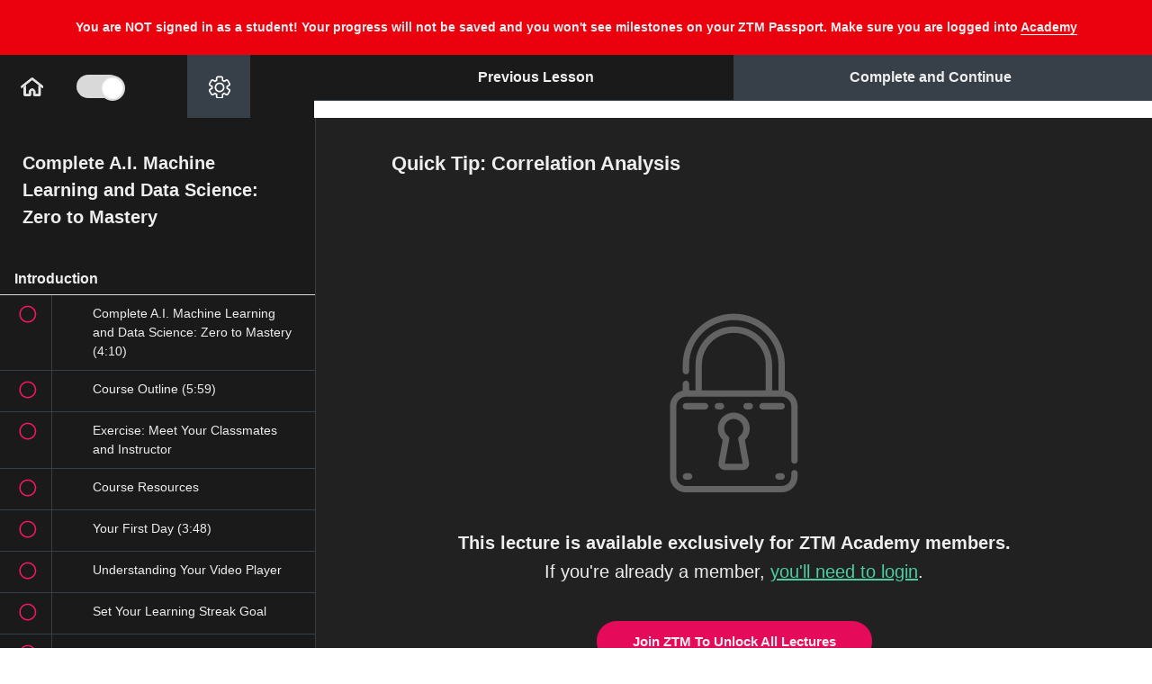

--- FILE ---
content_type: text/html; charset=utf-8
request_url: https://academy.zerotomastery.io/courses/complete-machine-learning-and-data-science-bootcamp-2020/lectures/14016484
body_size: 86783
content:
<!DOCTYPE html>
<html>
  <head>
    <link href='https://static-media.hotmart.com/VmSGUKgW30Srq4eZPbo4CQWGgW4=/32x32/https://uploads.teachablecdn.com/attachments/PVcbhjBWST6yRz523a4v_SHAPE-ONLY.png' rel='icon' type='image/png'>

<link href='https://static-media.hotmart.com/qpPkgfjDcEwmz2wwFu-IGrnTOmM=/72x72/https://uploads.teachablecdn.com/attachments/PVcbhjBWST6yRz523a4v_SHAPE-ONLY.png' rel='apple-touch-icon' type='image/png'>

<link href='https://static-media.hotmart.com/lSWrvVVgKrFWDGCjr3t4rOHQKwE=/144x144/https://uploads.teachablecdn.com/attachments/PVcbhjBWST6yRz523a4v_SHAPE-ONLY.png' rel='apple-touch-icon' type='image/png'>

<link href='https://static-media.hotmart.com/oagn3hRfXhrurfINakD1Jur_vL8=/320x345/https://uploads.teachablecdn.com/attachments/82u7I4thSDWypNrv1pmo_FULL_LOGO-ZTM_ACADEMY_TRANSPARENT.png' rel='apple-touch-startup-image' type='image/png'>

<link href='https://static-media.hotmart.com/cgCDraRzbGeAlavb92kPYQRYQA4=/640x690/https://uploads.teachablecdn.com/attachments/82u7I4thSDWypNrv1pmo_FULL_LOGO-ZTM_ACADEMY_TRANSPARENT.png' rel='apple-touch-startup-image' type='image/png'>

<meta name='apple-mobile-web-app-capable' content='yes' />
<meta charset="UTF-8">
<meta name="csrf-param" content="authenticity_token" />
<meta name="csrf-token" content="btNWqifYPshrUsfbvB1sfhVlzZEGUHcTiTP8NP3stjeL3dghbBVq_29u_IGaN3LD-BBOXgUiLQP3AiyCn3mIfQ" />
<link rel="stylesheet" href="https://fedora.teachablecdn.com/assets/bootstrap-748e653be2be27c8e709ced95eab64a05c870fcc9544b56e33dfe1a9a539317d.css" data-turbolinks-track="true" /><link href="https://teachable-themeable.learning.teachable.com/themecss/production/base.css?_=d69447fca3f3&amp;brand_course_heading=%23000000&amp;brand_heading=%23000000&amp;brand_homepage_heading=%23ffffff&amp;brand_navbar_fixed_text=%23000000&amp;brand_navbar_text=%23000000&amp;brand_primary=%23ffffff&amp;brand_secondary=%2330D683&amp;brand_text=%23000000&amp;font=Helvetica&amp;logged_out_homepage_background_image_overlay=0.0&amp;logged_out_homepage_background_image_url=https%3A%2F%2Fuploads.teachablecdn.com%2Fattachments%2F82u7I4thSDWypNrv1pmo_FULL_LOGO-ZTM_ACADEMY_TRANSPARENT.png&amp;show_login=true&amp;show_signup=false" rel="stylesheet" data-turbolinks-track="true"></link>
<meta property="og:image" content="https://images.ctfassets.net/aq13lwl6616q/3hCjtHJrJiFhMJ9nZl9eUh/c85aa7adb3804648cc99605b88ddbbfa/1._Sitewide_-_GIF.gif" data-react-helmet="true">
<title>Quick Tip: Correlation Analysis | Zero To Mastery Academy</title>
<meta name="description" content="Learn Data Science, Data Analysis, Machine Learning (Artificial Intelligence) and Python with Tensorflow, Pandas &amp; more!">
<link rel="canonical" href="https://academy.zerotomastery.io/courses/700485/lectures/14016484">
<meta property="og:description" content="Learn Data Science, Data Analysis, Machine Learning (Artificial Intelligence) and Python with Tensorflow, Pandas &amp; more!">
<meta property="og:image" content="https://uploads.teachablecdn.com/attachments/UJrxHA5TNCPpV7i5RWwj_wqIa4WDuRjmnRmmgK0jm.jpeg">
<meta property="og:title" content="Quick Tip: Correlation Analysis">
<meta property="og:type" content="website">
<meta property="og:url" content="https://academy.zerotomastery.io/courses/700485/lectures/14016484">
<meta name="brand_video_player_color" content="#f51163">
<meta name="site_title" content="Zero To Mastery Academy">
<style>/*Updated by Andrei 1/30/2024*/
/*@import url('https://fonts.googleapis.com/css?family=Barlow:wght@300;400;700&display=swap');*/
/*@import
url('https://fonts.googleapis.com/css?family=Pinyon+Script|Great+Vibes|Monsieur+La+Doulaise|Open+Sans:300,400,800&display=swap');*/

/**:not(i) {*/
/* color: 'Barlow', sans-serif!important;*/
/*}*/

body {
  font-family: 'Barlow', sans-serif!important;
}

.navbar {
background: #fafafa;
color: #000;
padding: 10px 5px;
}

.navbar a, .navbar button, .navbar li a {
color: black;
font-size: 17px;
}

.navbar li button i {
border-top: 4px solid #000;
}


.navbar__header {
display: flex;
width: 998px;
margin: 0 auto;
align-items: center;
justify-content: space-between;
}

.course-filter {
box-shadow: rgba(19, 15, 235, 0.1) 0px 1px 3px, rgba(0, 0, 0, 0.24) 0px 1px 2px;
}


.hamburger span, .hamburger:after, .hamburger:before {
background-color: black;
}


button.menu-trigger {
display: none;
}

@media screen and (max-width: 800px) {
.navbar__header {
width: 100%;
}
}


.welcome {
margin-top: 150px;
margin-bottom: 150px;
text-align: center;
font-size: 18px;
}


/* Fixes the mobile navs user tray */
.navbar-fedora .navbar-collapse.in .nav.navbar-nav ul.dropdown-menu li a, .navbar-fedora .navbar-collapse.collapsing
.nav.navbar-nav ul.dropdown-menu li a {
color: #000;
}

.box-footer {
display: none!important;
}
/* Instructor circle on course cards have better spacing*/
div > .img-circle {
margin-right: 3px;
}

/* Instructor Bio Header*/
.instructor-name {
color: #32dd88;
font-size: 32px;
}
.instructor-bio {
color: #373F49;
}


.category-name {
font-weight: 700;
font-size: 36px;
line-height: 46px;
}

.category-name1 {
font-weight: 700;
font-size: 36px;
line-height: 46px;
padding-bottom: 25px;
}


/* Home Icon In Curriculum*/
#icon__Home {
color: #000;
}


/* Download Icon*/
.download-icon {
display: flex;
}
.download-icon svg {
width: 15px;
/*fixing Safari button bug need to set max height*/
max-height:20px;
margin-right: 9px;
}

/* Fix the audio play icon for mp3 files*/
.glyphicon-play:before {
font-family: 'Glyphicons Halflings';
}

.glyphicon-save:before {
font-family: 'Glyphicons Halflings';
}



/*
FIXES Overhanging Logo
Trello Ticket: https://trello.com/c/4ZVej1mJ
*/
@media only screen and (max-width: 400px) {
.header-logo img {
height: 42px!important;
}
.navbar-toggle {
margin-top: 5px!important;
}
}


/* Adds margin to the Lecture title SVG */
.flex-align-items-center-xs {
align-items: start!important;
}
#lecture_icon {
margin-right: 10px;
margin-top: 6px;
}
@media only screen and (min-width: 992px) {

#lecture_icon {
margin-right: 10px;
margin-top: 10px;
}
}
.author-name {
margin-bottom: 40px;
}

/* fixing top position of the drop down menu on tablet view */
@media only screen and (min-width: 400px) {
.navbar-fedora .navbar-collapse.in,
.navbar-fedora .navbar-collapse.collapsing {
top: 76px !important;
}
}


/* MAKES SIGNIN TEXT BOLD ON NAVBAR*/
.navbar__menu__list li a {
font-weight: 800;
}

/* QUIZ TWEAKS*/
.quiz-question {
color: #fff;
}
.quiz-wrapper .attachment-block-label {
background: #373f49 !important;
border-bottom: 1px solid;
border-right: 1px solid;
}

.quiz-answer {
background: #373f49 !important;
color: #fff !important;
border: 1px solid transparent !important;
}

.quiz-answer:hover {
border: 1px solid #fff !important;
}

iframe: {
color: #EEEEEE;
}

.quiz-finished-text {
color: #eee !important
}

[aria-pressed="true"] {
border: 1px solid #EEE !important;
}

.quiz-answer-container.selected.correct {
color: #4ECCA3!important;
}

code {
    background-color: #373F49 !important;
    padding: 3px 8px;
}

.lecture-text-container em {
  background-color: #373F49 !important;
  padding: 2px 10px;
}</style>
<script src='//fast.wistia.com/assets/external/E-v1.js'></script>
<script src='https://www.google.com/recaptcha/api.js' async defer></script>


      <meta name="asset_host" content="https://fedora.teachablecdn.com">
     <script>
  (function () {
    const origCreateElement = Document.prototype.createElement;
    Document.prototype.createElement = function () {
      const el = origCreateElement.apply(this, arguments);
      if (arguments[0].toLowerCase() === "video") {
        const observer = new MutationObserver(() => {
          if (
            el.src &&
            el.src.startsWith("data:video") &&
            el.autoplay &&
            el.style.display === "none"
          ) {
            el.removeAttribute("autoplay");
            el.autoplay = false;
            el.style.display = "none";
            observer.disconnect();
          }
        });
        observer.observe(el, {
          attributes: true,
          attributeFilter: ["src", "autoplay", "style"],
        });
      }
      return el;
    };
  })();
</script>
<script src="https://fedora.teachablecdn.com/packs/student-globals--1463f1f1bdf1bb9a431c.js"></script><script src="https://fedora.teachablecdn.com/packs/student-legacy--38db0977d3748059802d.js"></script><script src="https://fedora.teachablecdn.com/packs/student--8dc1fd39145423779044.js"></script>

<meta name="twitter:card" content="summary_large_image">

<!--Andrei 1/30/2024-->
<!--<link rel="preconnect" href="https://fonts.gstatic.com">-->
<!--<link href="https://fonts.googleapis.com/css2?family=Barlow:wght@300;400;700&display=swap" rel="stylesheet">-->


<!-- we don't want Teachable pages crawled by Google updated on April, 17, 2023 -->
<meta name="robots" content="noindex, nofollow">

<!-- Facebook Domain Verification-->
<meta name="facebook-domain-verification" content="4le3f3yav0e2ou1vskypvmcvww9c3r" />

<script>
  const isAdmin2 = localStorage.getItem("admin-debug") !== "true";

  if (isAdmin2) {
    // Add a loading spinner
    if (document.readyState === "loading") {
      const loader = document.createElement("div");
      loader.id = "custom-loader";
      loader.innerHTML = `Loading<span class="loading">...</span> 🚀`;

      // Add the keyframe animation styles
      const loaderStyles = document.createElement('style');
      loaderStyles.textContent = `
    .loading {
      display: inline-block;
      animation: blink 1s infinite;
    }

    @keyframes blink {
      0%, 20% {
        opacity: 1;
      }
      40% {
        opacity: 0;
      }
      60% {
        opacity: 1;
      }
    }
  `;
      document.head.appendChild(loaderStyles);


      Object.assign(loader.style, {
        position: "fixed",
        top: 0,
        left: 0,
        width: "100%",
        height: "100%",
        backgroundColor: "#212121",
        color: "#EEEEEE",
        display: "flex",
        alignItems: "center",
        justifyContent: "center",
        fontSize: "1.5rem",
        zIndex: 9999
      });

      // Wait until body is available
      const interval = setInterval(() => {
        if (document.body) {
          document.body.appendChild(loader);
          clearInterval(interval);
        }
      }, 5);

      // This will remove the loader once the DOM is fully loaded
      document.addEventListener("DOMContentLoaded", () => {
        loader.remove();
      });

      // Sometime the DOMContentLoaded event might not fire, 
      // so we set a timeout to remove the loader after 1 second
      setTimeout(() => {
        if (loader && document.body.contains(loader)) {
          loader.remove();
        }
      }, 1000);
    }

  }
</script>

<!-- ADMIN DEBUG - LOCAL STORAGE -->
<script>
  const urlParams2 = new URLSearchParams(window.location.search);
  const queryParamValue = urlParams2.get("admin");

  if (queryParamValue === "true") {
    localStorage.setItem("admin-debug", "true");
  }
  else if (queryParamValue === "none") {
    localStorage.removeItem("admin-debug");
  }
</script>


<script>

  const isAdmin = localStorage.getItem("admin-debug") !== "true";
  const isCourseLecturePage = window.location.pathname.includes('/courses/') && window.location.pathname.includes('/lectures/');

  if (isAdmin && isCourseLecturePage !== true) {

    // load fonts
    const fontLink = document.createElement('link');
    fontLink.href = 'https://fonts.googleapis.com/css2?family=Barlow:wght@400;500;600&display=swap';
    fontLink.rel = 'stylesheet';
    document.head.appendChild(fontLink);

    // Course Favorites Icons


    // svgs from Contentful
    const newZtmLogo = `<svg xmlns="http://www.w3.org/2000/svg" width="150" height="74" viewBox="0 0 150 74" fill="none">
<g clip-path="url(#clip0_304_16851)">
<path d="M70.6319 41.2876C70.6869 41.4873 70.7879 41.6885 70.7894 41.8882C70.7986 45.4179 70.7879 48.9477 70.8077 52.4775C70.8108 52.9229 70.664 53.1579 70.2848 53.376C58.82 59.9932 47.3612 66.6226 35.8979 73.2413C35.7343 73.335 35.508 73.3212 35.3108 73.358C35.3658 73.0692 35.4668 72.7789 35.4683 72.4902C35.479 68.9358 35.4744 65.383 35.4744 61.8287C41.6059 58.2544 47.7405 54.6847 53.8674 51.1043C56.0371 49.8355 58.1915 48.5391 60.3521 47.255C61.0432 46.8833 61.7466 46.5315 62.4239 46.1353C65.164 44.5255 67.8964 42.9035 70.6319 41.2876Z" fill="#F41868"/>
<path d="M0.307498 32.8995C0.25551 32.6429 0.15918 32.388 0.15918 32.1314C0.148476 28.7061 0.166825 25.2793 0.137773 21.854C0.133186 21.2857 0.331963 21 0.80444 20.7266C12.202 14.1524 23.5904 7.55984 34.9864 0.981097C35.1714 0.873576 35.4222 0.878183 35.6408 0.830566C35.5843 1.11934 35.4803 1.40811 35.4803 1.69688C35.4696 5.24967 35.4726 8.80401 35.4726 12.3568C28.4176 16.4672 21.361 20.5745 14.309 24.691C13.0613 25.4191 11.835 26.184 10.598 26.932C10.2846 27.015 9.93441 27.035 9.66377 27.1916C7.36866 28.5264 5.07661 29.8735 2.80138 31.2436C1.94817 31.7567 1.13777 32.345 0.307498 32.8995Z" fill="#32DD88"/>
<path d="M0.30587 53.1748C0.255411 52.946 0.159083 52.7171 0.159083 52.4882C0.149908 49.0138 0.163668 45.5393 0.139204 42.0649C0.136146 41.5595 0.292109 41.2984 0.72636 41.0496C2.997 39.7516 5.24776 38.4153 7.50464 37.0928C10.9328 35.1113 14.3609 33.1299 17.789 31.1484C17.9923 31.0455 18.2018 30.9533 18.3991 30.8381C23.8823 27.6693 29.3639 24.4944 34.8517 21.3333C35.081 21.2012 35.3746 21.1797 35.6376 21.106C35.5826 21.3947 35.4816 21.685 35.4801 21.9738C35.4694 25.5281 35.474 29.0809 35.474 32.6353C32.9633 34.1175 30.4541 35.5998 27.9434 37.082C24.5673 39.0404 21.1927 40.9989 17.8165 42.9573C17.5505 43.1017 17.2813 43.2399 17.0183 43.3904C14.8762 44.6254 12.734 45.8619 10.5933 47.0968C10.3563 47.1767 10.0979 47.2197 9.8869 47.3441C7.41443 48.7941 4.94348 50.2472 2.48476 51.7218C1.73859 52.1703 1.03217 52.6879 0.30587 53.1748Z" fill="#F41868"/>
<path d="M70.624 21.2703C70.6301 25.0012 70.6484 28.7337 70.6194 32.4647C70.6178 32.732 70.3365 33.096 70.0857 33.2466C68.2295 34.3571 66.3472 35.4231 64.4772 36.5106C64.127 36.7149 63.7922 36.9468 63.4512 37.1649C60.046 39.131 56.6423 41.0971 53.2371 43.0632C50.101 44.8603 46.9649 46.6575 43.8289 48.4531C41.046 50.0459 38.2616 51.6388 35.4787 53.2301C35.4772 49.344 35.4757 45.4563 35.4741 41.5702C38.0154 40.0864 40.5567 38.6042 43.0995 37.1204C46.3839 35.2219 49.6683 33.3234 52.9512 31.4202C53.0338 31.3726 53.0919 31.2805 53.1622 31.2083C53.3029 31.1591 53.4573 31.1315 53.5842 31.0593C55.7493 29.8013 57.913 28.5402 60.0735 27.273C60.1943 27.2023 60.2769 27.0687 60.3778 26.9643C60.6897 26.8798 61.0399 26.8583 61.3075 26.6985C63.5536 25.3683 65.7784 24.0028 68.0246 22.6726C68.8686 22.1719 69.7555 21.7357 70.624 21.2703Z" fill="#32DD88"/>
<path d="M0.305908 53.1749C1.03221 52.688 1.73863 52.1704 2.48634 51.7219C4.94505 50.2473 7.416 48.7942 9.88848 47.3442C10.0995 47.2198 10.3579 47.1768 10.5949 47.0969C10.861 47.2859 11.1132 47.4963 11.3931 47.6606C19.4191 52.3854 27.4466 57.1071 35.4741 61.8273C35.4741 65.3816 35.4787 68.9344 35.468 72.4888C35.4665 72.7791 35.3655 73.0678 35.3105 73.3566C31.8671 71.3798 28.4206 69.409 24.9817 67.4245C16.7539 62.6782 8.53068 57.9243 0.305908 53.1749Z" fill="#D31157"/>
<path d="M70.6241 21.2703C69.7556 21.7357 68.8703 22.1719 68.0216 22.6742C65.7755 24.0044 63.5507 25.3714 61.3045 26.7001C61.0354 26.8598 60.6868 26.8798 60.3748 26.9658C60.2831 26.9243 60.1868 26.8905 60.0996 26.8399C51.8917 22.0137 43.6822 17.186 35.4742 12.3583C35.4742 8.80548 35.4696 5.25114 35.4819 1.69834C35.4834 1.40957 35.5874 1.1208 35.6424 0.832031C38.6898 2.57848 41.7403 4.31725 44.7816 6.07291C53.1822 10.9267 61.5782 15.7851 69.9712 20.6528C70.2219 20.7987 70.407 21.0614 70.6241 21.2703Z" fill="#2DCC7D"/>
<path d="M17.7907 31.1469C14.3626 33.1283 10.9345 35.1098 7.50633 37.0912C5.10725 35.6935 2.70817 34.2972 0.309082 32.8995C1.13936 32.345 1.94823 31.7582 2.80144 31.2436C5.0782 29.8735 7.36872 28.528 9.66535 27.1932C9.936 27.0365 10.2861 27.0165 10.5996 26.9336C12.9956 28.3375 15.3931 29.7414 17.7907 31.1469Z" fill="#2DCC7D"/>
<path d="M53.2356 43.0631C56.6408 41.097 60.0445 39.1309 63.4497 37.1648C65.8442 38.538 68.2371 39.9127 70.6316 41.2859C67.8961 42.9018 65.1637 44.5238 62.4237 46.132C61.7463 46.5283 61.0429 46.8801 60.3518 47.2518C57.9787 45.8571 55.6072 44.4593 53.2356 43.0631Z" fill="#D31157"/>
<path d="M35.6392 21.1045C38.971 23.0153 42.3059 24.9199 45.6346 26.8384C48.1484 28.2869 50.6514 29.7522 53.1606 31.2099C53.0918 31.2821 53.0337 31.3743 52.9496 31.4219C49.6667 33.325 46.3823 35.222 43.0979 37.122C40.5566 35.626 38.0169 34.1299 35.4756 32.6338C35.4756 29.0795 35.471 25.5267 35.4817 21.9723C35.4817 21.6836 35.5841 21.3933 35.6392 21.1045Z" fill="#D31157"/>
<path d="M35.4771 53.2318C31.1209 50.7112 26.7631 48.1936 22.4099 45.6669C20.8732 44.7745 19.3487 43.8605 17.8181 42.9558C21.1943 40.9974 24.5689 39.039 27.945 37.0806C28.1362 37.205 28.3227 37.3371 28.5184 37.4523C30.8365 38.827 33.1545 40.1987 35.4725 41.5719C35.4741 45.458 35.4756 49.3441 35.4771 53.2318Z" fill="#2DCC7D"/>
<path d="M76.6055 44.0048V39.2739L85.0764 26.525H76.6055V21.1797H92.2935V25.9106L83.8226 38.6595H92.2935V44.0048H76.6055Z" fill="white"/>
<path d="M105.688 44.0048V26.525H99.9696V21.1797H117.34V26.525H111.621V44.0048H105.688Z" fill="white"/>
<path d="M124.078 44.0048L126.769 21.1797H132.335L137.014 37.2157L141.692 21.1797H147.197L149.919 44.0048H144.2L142.732 31.686L139.735 44.0048H134.17L131.203 31.9625L129.796 44.0048H124.078Z" fill="white"/>
<path d="M76.6865 52.7601L78.4205 47.6728H79.1223L80.8562 52.7601H80.292L79.7829 51.3086H77.7462L77.2507 52.7601H76.6865ZM77.8838 50.8109H79.6452L78.7714 48.1567L77.8838 50.8109Z" fill="white"/>
<path d="M90.2282 52.8016C89.9255 52.8016 89.6617 52.767 89.4369 52.6979C89.2122 52.6288 89.0264 52.5044 88.8796 52.3246C88.7328 52.1403 88.6227 51.8777 88.5493 51.5367C88.4805 51.1957 88.4461 50.751 88.4461 50.2026C88.4461 49.6865 88.4828 49.2626 88.5562 48.9308C88.6296 48.5944 88.7397 48.3318 88.8865 48.1428C89.0379 47.9539 89.2282 47.8226 89.4576 47.7489C89.6869 47.6705 89.9576 47.6313 90.2695 47.6313C90.4117 47.6313 90.57 47.6406 90.7443 47.659C90.9186 47.6728 91.0906 47.6936 91.2603 47.7212C91.4301 47.7489 91.5837 47.7811 91.7214 47.818V48.2258C91.648 48.2166 91.5379 48.205 91.3911 48.1912C91.2489 48.1728 91.086 48.1567 90.9025 48.1428C90.7236 48.129 90.5402 48.1221 90.3521 48.1221C90.109 48.1221 89.9003 48.1521 89.7259 48.212C89.5516 48.2673 89.4094 48.3709 89.2993 48.523C89.1938 48.6705 89.1158 48.8824 89.0654 49.1589C89.0149 49.4308 88.9897 49.781 88.9897 50.2095C88.9897 50.6519 89.0126 51.0113 89.0585 51.2878C89.109 51.5643 89.1847 51.7763 89.2856 51.9237C89.3911 52.0712 89.5287 52.1726 89.6984 52.2279C89.8727 52.2832 90.086 52.3108 90.3383 52.3108C90.6824 52.3108 90.9645 52.3016 91.1847 52.2832C91.4048 52.2647 91.5837 52.244 91.7214 52.221V52.6357C91.5103 52.6864 91.2718 52.7278 91.0058 52.7601C90.7443 52.7877 90.4851 52.8016 90.2282 52.8016Z" fill="white"/>
<path d="M99.2905 52.7601L101.024 47.6728H101.726L103.46 52.7601H102.896L102.387 51.3086H100.35L99.8548 52.7601H99.2905ZM100.488 50.8109H102.249L101.375 48.1567L100.488 50.8109Z" fill="white"/>
<path d="M111.241 52.7601V47.6728H113.243C113.652 47.6728 113.977 47.7719 114.221 47.97C114.464 48.1682 114.638 48.4562 114.743 48.834C114.854 49.2119 114.909 49.6727 114.909 50.2165C114.909 51.0136 114.769 51.638 114.489 52.0896C114.209 52.5366 113.794 52.7601 113.243 52.7601H111.241ZM111.792 52.2693H113.202C113.606 52.2693 113.899 52.085 114.083 51.7164C114.271 51.3431 114.365 50.8432 114.365 50.2165C114.365 49.7142 114.324 49.3133 114.241 49.0138C114.163 48.7142 114.037 48.5 113.863 48.3709C113.693 48.2373 113.473 48.1705 113.202 48.1705H111.792V52.2693Z" fill="white"/>
<path d="M123.936 52.7877C123.826 52.7877 123.706 52.7785 123.578 52.7601C123.454 52.7417 123.337 52.7002 123.227 52.6357C123.122 52.5712 123.034 52.4721 122.966 52.3385C122.897 52.2048 122.862 52.0251 122.862 51.7993V48.6958C122.862 48.4331 122.911 48.2281 123.007 48.0806C123.108 47.9332 123.234 47.8295 123.385 47.7696C123.541 47.7051 123.7 47.6728 123.86 47.6728C124.282 47.6774 124.663 47.6866 125.002 47.7005C125.346 47.7143 125.672 47.7258 125.979 47.735V48.1774H123.998C123.819 48.1774 123.677 48.2258 123.571 48.3226C123.466 48.4193 123.413 48.5737 123.413 48.7857V49.9884L125.677 50.0229V50.4446L123.413 50.4791V51.6749C123.413 51.8454 123.44 51.9744 123.495 52.062C123.555 52.1495 123.631 52.2071 123.722 52.2348C123.819 52.2624 123.92 52.2763 124.025 52.2763H125.979V52.7186C125.658 52.7371 125.321 52.7509 124.968 52.7601C124.615 52.7739 124.271 52.7831 123.936 52.7877Z" fill="white"/>
<path d="M133.781 52.7601L134.359 47.6728H134.917L136.265 52.0689L137.587 47.6728H138.151L138.742 52.7601H138.213L137.731 48.5437L136.513 52.7601H136.011L134.772 48.5714L134.311 52.7601H133.781Z" fill="white"/>
<path d="M147.728 52.7601V51.0736L146.118 47.6728H146.689L148.01 50.5206L149.331 47.6728H149.882L148.279 51.0736V52.7601H147.728Z" fill="white"/>
</g>
<defs>
<clipPath id="clip0_304_16851">
<rect width="150" height="72.807" fill="white" transform="translate(0 0.689209)"/>
</clipPath>
</defs>
<script xmlns="" data-cookieconsent="ignore"/></svg>`;

    const whiteZtmLogo = `<svg xmlns="http://www.w3.org/2000/svg" width="101" height="49" viewBox="0 0 101 49" fill="none">
<g clip-path="url(#clip0_421_12731)">
<path opacity="0.75" d="M47.6402 27.0737C47.6769 27.2044 47.7442 27.3361 47.7452 27.4668C47.7513 29.7773 47.7442 32.0877 47.7574 34.3981C47.7594 34.6897 47.6616 34.8435 47.4088 34.9863C39.7656 39.3176 32.1264 43.6569 24.4842 47.9892C24.3751 48.0505 24.2243 48.0415 24.0928 48.0656C24.1295 47.8766 24.1967 47.6866 24.1978 47.4976C24.2049 45.171 24.2018 42.8455 24.2018 40.519C28.2895 38.1795 32.3792 35.8429 36.4638 33.4993C37.9103 32.6688 39.3466 31.8203 40.787 30.9797C41.2477 30.7364 41.7166 30.5062 42.1682 30.2468C43.9949 29.1931 45.8165 28.1314 47.6402 27.0737Z" fill="white"/>
<path opacity="0.65" d="M0.757733 21.5832C0.723075 21.4153 0.658854 21.2484 0.658854 21.0805C0.651719 18.8384 0.663951 16.5953 0.644583 14.3533C0.641525 13.9813 0.774043 13.7943 1.08903 13.6153C8.6874 9.31217 16.2797 4.99697 23.877 0.690816C24.0004 0.620437 24.1675 0.623453 24.3133 0.592285C24.2756 0.781301 24.2063 0.970319 24.2063 1.15934C24.1991 3.48484 24.2012 5.81135 24.2012 8.13685C19.4978 10.8273 14.7934 13.5158 10.0921 16.2103C9.26028 16.6868 8.44275 17.1875 7.61808 17.6772C7.40911 17.7315 7.17567 17.7445 6.99525 17.8471C5.46517 18.7208 3.93714 19.6025 2.42032 20.4993C1.85151 20.8351 1.31125 21.2202 0.757733 21.5832Z" fill="white"/>
<path opacity="0.7" d="M0.756648 34.8546C0.723009 34.7048 0.65879 34.555 0.65879 34.4052C0.652673 32.131 0.661847 29.8568 0.645537 27.5825C0.643498 27.2518 0.747474 27.0808 1.03697 26.918C2.55073 26.0684 4.05124 25.1937 5.55583 24.328C7.84125 23.0311 10.1267 21.7341 12.4121 20.4371C12.5476 20.3698 12.6873 20.3094 12.8188 20.234C16.4742 18.1599 20.1287 16.0817 23.7872 14.0126C23.9401 13.9261 24.1358 13.912 24.3111 13.8638C24.2744 14.0528 24.2072 14.2428 24.2061 14.4318C24.199 16.7583 24.2021 19.0838 24.2021 21.4103C22.5283 22.3806 20.8555 23.3508 19.1817 24.321C16.9309 25.6029 14.6812 26.8848 12.4304 28.1667C12.253 28.2612 12.0736 28.3517 11.8983 28.4502C10.4702 29.2585 9.04207 30.0679 7.61495 30.8762C7.45695 30.9285 7.28468 30.9567 7.144 31.0381C5.49569 31.9872 3.84839 32.9383 2.20924 33.9035C1.71179 34.1971 1.24085 34.5359 0.756648 34.8546Z" fill="white"/>
<path opacity="0.7" d="M47.6354 13.9717C47.6394 16.4138 47.6517 18.8569 47.6323 21.2991C47.6313 21.474 47.4437 21.7123 47.2765 21.8108C46.039 22.5377 44.7842 23.2355 43.5375 23.9473C43.3041 24.081 43.0808 24.2329 42.8535 24.3756C40.5834 25.6625 38.3143 26.9495 36.0441 28.2364C33.9534 29.4127 31.8627 30.589 29.772 31.7643C27.9167 32.807 26.0605 33.8496 24.2052 34.8912C24.2042 32.3475 24.2032 29.8028 24.2021 27.2591C25.8963 26.2879 27.5905 25.3177 29.2857 24.3465C31.4753 23.1038 33.6649 21.8611 35.8535 20.6154C35.9086 20.5842 35.9473 20.5239 35.9942 20.4767C36.088 20.4445 36.1909 20.4264 36.2755 20.3791C37.719 19.5557 39.1614 18.7303 40.6017 17.9008C40.6823 17.8546 40.7373 17.7671 40.8046 17.6987C41.0125 17.6434 41.246 17.6293 41.4244 17.5248C42.9218 16.6541 44.405 15.7603 45.9024 14.8896C46.4651 14.5619 47.0564 14.2763 47.6354 13.9717Z" fill="white"/>
<path opacity="0.5" d="M0.756836 34.8549C1.24104 34.5361 1.71198 34.1973 2.21045 33.9037C3.8496 32.9386 5.4969 31.9874 7.14522 31.0383C7.28589 30.9569 7.45816 30.9287 7.61616 30.8765C7.79353 31.0001 7.96173 31.1379 8.14827 31.2454C13.4989 34.3381 18.8506 37.4287 24.2023 40.5183C24.2023 42.8448 24.2054 45.1703 24.1982 47.4968C24.1972 47.6869 24.1299 47.8759 24.0932 48.0649C21.7976 46.7709 19.5 45.481 17.2074 44.182C11.7222 41.0753 6.24002 37.9636 0.756836 34.8549Z" fill="white"/>
<path opacity="0.6" d="M47.636 13.9712C47.0569 14.2759 46.4667 14.5614 45.901 14.8902C44.4035 15.7609 42.9204 16.6557 41.4229 17.5253C41.2435 17.6299 41.0111 17.643 40.8031 17.6993C40.742 17.6721 40.6777 17.65 40.6196 17.6168C35.1477 14.4578 29.6747 11.2979 24.2027 8.13783C24.2027 5.81233 24.1997 3.48582 24.2078 1.16031C24.2088 0.971295 24.2781 0.782278 24.3148 0.593262C26.3464 1.73641 28.3801 2.87453 30.4076 4.02371C36.008 7.20079 41.6054 10.3809 47.2007 13.5671C47.3679 13.6626 47.4912 13.8345 47.636 13.9712Z" fill="white"/>
<path opacity="0.5" d="M12.4132 20.4361C10.1278 21.733 7.84238 23.03 5.55696 24.327C3.95757 23.4121 2.35818 22.4981 0.758789 21.5832C1.31231 21.2203 1.85155 20.8362 2.42036 20.4994C3.9382 19.6026 5.46521 18.7218 6.9963 17.8481C7.17673 17.7456 7.41017 17.7325 7.61914 17.6782C9.21649 18.5972 10.8148 19.5161 12.4132 20.4361Z" fill="white"/>
<path opacity="0.6" d="M36.043 28.2363C38.3131 26.9493 40.5822 25.6624 42.8523 24.3755C44.4487 25.2743 46.044 26.1742 47.6403 27.073C45.8167 28.1307 43.9951 29.1924 42.1684 30.2451C41.7168 30.5045 41.2479 30.7347 40.7871 30.978C39.205 30.0651 37.624 29.1502 36.043 28.2363Z" fill="white"/>
<path opacity="0.6" d="M24.3119 13.8628C26.5331 15.1135 28.7563 16.3602 30.9755 17.616C32.6513 18.5641 34.32 19.5232 35.9928 20.4774C35.9469 20.5246 35.9082 20.5849 35.8521 20.6161C33.6636 21.8618 31.4739 23.1035 29.2843 24.3472C27.5902 23.3679 25.897 22.3886 24.2028 21.4094C24.2028 19.0829 24.1997 16.7574 24.2069 14.4308C24.2069 14.2418 24.2752 14.0518 24.3119 13.8628Z" fill="white"/>
<path opacity="0.5" d="M24.2043 34.8922C21.3001 33.2423 18.3949 31.5944 15.4928 29.9405C14.4683 29.3564 13.452 28.7582 12.4316 28.166C14.6824 26.8841 16.9321 25.6022 19.1829 24.3203C19.3103 24.4018 19.4347 24.4882 19.5652 24.5636C21.1105 25.4635 22.6559 26.3613 24.2013 27.2601C24.2023 29.8038 24.2033 32.3475 24.2043 34.8922Z" fill="white"/>
<path d="M51.623 28.8524V25.7558L57.2703 17.4109H51.623V13.9121H62.0818V17.0088L56.4345 25.3536H62.0818V28.8524H51.623Z" fill="white"/>
<path d="M71.0116 28.8524V17.4109H67.1991V13.9121H78.7792V17.4109H74.9667V28.8524H71.0116Z" fill="white"/>
<path d="M83.2712 28.8524L85.0653 13.9121H88.7758L91.8951 24.4085L95.0144 13.9121H98.6841L100.499 28.8524H96.6861L95.7075 20.7891L93.7096 28.8524H89.9991L88.0215 20.9701L87.0837 28.8524H83.2712Z" fill="white"/>
<path d="M51.6768 34.5831L52.8327 31.2532H53.3006L54.4566 34.5831H54.0804L53.741 33.633H52.3832L52.0529 34.5831H51.6768ZM52.4749 33.3073H53.6492L53.0667 31.5699L52.4749 33.3073Z" fill="white"/>
<path d="M60.7046 34.6103C60.5027 34.6103 60.3269 34.5876 60.177 34.5424C60.0272 34.4972 59.9033 34.4157 59.8055 34.2981C59.7076 34.1774 59.6342 34.0055 59.5853 33.7823C59.5394 33.5591 59.5165 33.2681 59.5165 32.9091C59.5165 32.5713 59.541 32.2938 59.5899 32.0766C59.6388 31.8565 59.7122 31.6845 59.8101 31.5609C59.911 31.4372 60.0379 31.3512 60.1908 31.303C60.3437 31.2517 60.5241 31.2261 60.7321 31.2261C60.8269 31.2261 60.9324 31.2321 61.0486 31.2442C61.1648 31.2532 61.2795 31.2668 61.3926 31.2849C61.5058 31.303 61.6082 31.3241 61.7 31.3482V31.6152C61.651 31.6091 61.5777 31.6016 61.4798 31.5925C61.385 31.5805 61.2764 31.5699 61.1541 31.5609C61.0348 31.5518 60.9125 31.5473 60.7871 31.5473C60.6251 31.5473 60.4859 31.5669 60.3697 31.6061C60.2535 31.6423 60.1587 31.7102 60.0853 31.8097C60.015 31.9062 59.963 32.045 59.9293 32.226C59.8957 32.4039 59.8789 32.6331 59.8789 32.9136C59.8789 33.2032 59.8942 33.4385 59.9247 33.6194C59.9584 33.8004 60.0088 33.9392 60.0761 34.0357C60.1465 34.1322 60.2382 34.1986 60.3514 34.2348C60.4676 34.2709 60.6098 34.289 60.778 34.289C61.0073 34.289 61.1954 34.283 61.3422 34.2709C61.489 34.2589 61.6082 34.2453 61.7 34.2302V34.5017C61.5593 34.5349 61.4003 34.562 61.2229 34.5831C61.0486 34.6012 60.8758 34.6103 60.7046 34.6103Z" fill="white"/>
<path d="M66.7461 34.5831L67.9021 31.2532H68.3699L69.5259 34.5831H69.1498L68.8103 33.633H67.4525L67.1222 34.5831H66.7461ZM67.5443 33.3073H68.7186L68.136 31.5699L67.5443 33.3073Z" fill="white"/>
<path d="M74.7132 34.5831V31.2532H76.0481C76.3202 31.2532 76.5373 31.3181 76.6994 31.4478C76.8615 31.5775 76.9777 31.766 77.0481 32.0133C77.1214 32.2606 77.1581 32.5623 77.1581 32.9182C77.1581 33.44 77.0649 33.8487 76.8783 34.1443C76.6918 34.4368 76.415 34.5831 76.0481 34.5831H74.7132ZM75.0802 34.2619H76.0205C76.2896 34.2619 76.4854 34.1412 76.6077 33.9C76.7331 33.6556 76.7958 33.3284 76.7958 32.9182C76.7958 32.5894 76.7682 32.327 76.7132 32.1309C76.6612 31.9349 76.5771 31.7946 76.4609 31.7102C76.3477 31.6227 76.201 31.579 76.0205 31.579H75.0802V34.2619Z" fill="white"/>
<path d="M83.1762 34.6012C83.1028 34.6012 83.0233 34.5952 82.9377 34.5831C82.8551 34.5711 82.7772 34.5439 82.7038 34.5017C82.6334 34.4595 82.5753 34.3946 82.5294 34.3071C82.4836 34.2197 82.4606 34.102 82.4606 33.9542V31.9228C82.4606 31.7509 82.4928 31.6167 82.557 31.5202C82.6243 31.4236 82.7083 31.3558 82.8093 31.3166C82.9132 31.2743 83.0187 31.2532 83.1258 31.2532C83.4071 31.2562 83.6609 31.2623 83.8872 31.2713C84.1166 31.2804 84.3337 31.2879 84.5386 31.2939V31.5835H83.2175C83.0983 31.5835 83.0035 31.6152 82.9331 31.6785C82.8628 31.7418 82.8276 31.8429 82.8276 31.9816V32.7689L84.3368 32.7915V33.0675L82.8276 33.0901V33.8728C82.8276 33.9844 82.846 34.0689 82.8827 34.1262C82.9224 34.1835 82.9729 34.2212 83.034 34.2393C83.0983 34.2574 83.1655 34.2664 83.2359 34.2664H84.5386V34.556C84.3246 34.568 84.0998 34.5771 83.8643 34.5831C83.6288 34.5922 83.3995 34.5982 83.1762 34.6012Z" fill="white"/>
<path d="M89.7401 34.5831L90.1254 31.2532H90.4969L91.396 34.1307L92.2768 31.2532H92.6529L93.0474 34.5831H92.6942L92.3731 31.8233L91.5612 34.5831H91.2263L90.4006 31.8414L90.0933 34.5831H89.7401Z" fill="white"/>
<path d="M99.0379 34.5831V33.4792L97.9645 31.2532H98.3452L99.2259 33.1172L100.107 31.2532H100.474L99.4048 33.4792V34.5831H99.0379Z" fill="white"/>
</g>
<defs>
<clipPath id="clip0_421_12731">
<rect width="100" height="47.6562" fill="white" transform="translate(0.552734 0.5)"/>
</clipPath>
</defs>
<script xmlns="" data-cookieconsent="ignore"/></svg>`;

    const duck_icon = `<svg xmlns="http://www.w3.org/2000/svg" width="51" height="58" viewBox="0 0 51 58" fill="none">
<path fill-rule="evenodd" clip-rule="evenodd" d="M39.959 30.6249C41.4124 28.2639 42.3604 25.5585 42.6525 22.6596C43.1113 22.3047 43.5086 21.9459 43.8457 21.6088C45.3056 20.1489 46.1688 18.9884 46.5393 16.8392C47.1566 13.2591 45.7752 11.5445 45.29 11.1004C44.6979 10.5106 43.9049 10.4782 43.1837 10.6559C42.4899 10.8269 41.8299 11.1982 41.3972 11.5122C41.0806 9.83452 40.1949 7.51146 39.7166 6.38405C39.6826 6.30373 39.6036 6.25242 39.5164 6.2527C38.3778 6.2563 37.2446 6.30254 36.1224 6.38533C32.8261 3.5714 28.5492 1.87251 23.8755 1.87251C13.4523 1.87251 5.00264 10.3222 5.00264 20.7454C5.00264 21.7766 5.08534 22.7884 5.24448 23.7747C3.78693 25.6506 4.03629 27.0185 4.46424 27.7612C4.86491 28.4565 5.8188 28.5011 6.58058 28.3118C7.72118 30.9152 9.43238 33.2117 11.556 35.0432C9.21873 37.1743 6.42966 35.6546 5.15889 34.4819C5.07014 34.4 4.93191 34.4007 4.84842 34.4879C1.4622 38.0263 1.31882 43.3782 1.63864 46.2196C2.2246 51.4253 8.78214 54.5624 12.3539 55.6052C17.0217 56.9681 25.9641 56.6611 31.0479 55.8007C36.1318 54.9404 40.942 52.3593 43.9522 50.052C48.6947 45.9869 49.005 41.1712 48.8806 39.0239C48.5297 32.9661 43.2353 30.9592 39.959 30.6249Z" fill="black"/>
<path fill-rule="evenodd" clip-rule="evenodd" d="M4.46418 27.7611C4.03623 27.0184 3.78687 25.6505 5.24442 23.7747C5.08528 22.7884 5.00258 21.7765 5.00258 20.7453C5.00258 10.3221 13.4522 1.87244 23.8754 1.87244C28.5492 1.87244 32.8261 3.57133 36.1224 6.38526C37.2445 6.30246 38.3778 6.25623 39.5163 6.25262C39.6036 6.25235 39.6825 6.30366 39.7166 6.38398C40.0749 7.22856 40.6618 8.74416 41.0669 10.1568C41.2025 10.6298 41.3177 11.0913 41.3971 11.5121C41.7056 11.2883 42.1295 11.0353 42.5989 10.8466C42.7879 10.7706 42.9844 10.7049 43.1836 10.6559C43.9048 10.4782 44.6979 10.5105 45.2899 11.1003C45.7752 11.5445 47.1565 13.2591 46.5393 16.8391C46.1687 18.9883 45.3055 20.1489 43.8457 21.6087C43.5085 21.9459 43.1113 22.3047 42.6524 22.6595C42.4101 25.065 41.7161 27.3372 40.6565 29.39C40.4391 29.8111 40.2064 30.2229 39.959 30.6248C40.3932 30.6691 40.8628 30.7428 41.3517 30.8514C44.5517 31.5622 48.5761 33.7688 48.8806 39.0239C49.005 41.1711 48.6946 45.9868 43.9521 50.052C40.9419 52.3593 36.1318 54.9403 31.0479 55.8007C25.964 56.661 17.0217 56.968 12.3538 55.6051C8.78208 54.5623 2.22454 51.4252 1.63858 46.2195C1.31876 43.3782 1.46214 38.0262 4.84836 34.4879C4.93185 34.4006 5.07008 34.3999 5.15883 34.4818C6.22913 35.4695 8.37648 36.7034 10.4238 35.7948C10.8073 35.6246 11.1872 35.3793 11.5559 35.0431C11.223 34.7559 10.9001 34.4573 10.588 34.1478C8.9097 32.4839 7.54226 30.5069 6.58052 28.3117C5.81874 28.5011 4.86485 28.4564 4.46418 27.7611ZM5.79082 29.7198C5.57577 29.718 5.35606 29.6986 5.13723 29.6561C4.49867 29.5323 3.77074 29.1854 3.32746 28.4162L3.32743 28.4161C2.9917 27.8335 2.74546 27.0339 2.84169 26.0634C2.92363 25.2369 3.24666 24.3566 3.86871 23.4371C3.75121 22.556 3.69063 21.6574 3.69063 20.7453C3.69063 9.59753 12.7277 0.560486 23.8754 0.560486C28.6779 0.560486 33.0913 2.23922 36.5565 5.04044C37.5342 4.97838 38.5206 4.94382 39.5122 4.94068C40.1194 4.93876 40.6809 5.29777 40.9243 5.87161L39.7166 6.38398L40.9243 5.87162C41.2679 6.68147 41.8373 8.13991 42.2622 9.57026C42.4582 9.49738 42.6615 9.4333 42.8698 9.382C43.8001 9.15278 45.1438 9.12001 46.1962 10.1515C47.002 10.9016 48.5227 13.0566 47.8322 17.062C47.3981 19.5796 46.3362 20.9735 44.7734 22.5364C44.5132 22.7966 44.2204 23.0686 43.8945 23.3428C43.6066 25.5822 42.9517 27.7072 41.9922 29.6547C43.3976 30.0059 44.9291 30.622 46.2917 31.6194C48.3521 33.1276 49.99 35.4894 50.1903 38.948C50.3283 41.3295 49.9718 46.6201 44.8059 51.0481C44.7878 51.0636 44.7692 51.0787 44.7502 51.0932C41.6139 53.4972 36.6095 56.1901 31.2668 57.0942C28.6427 57.5383 25.0635 57.8344 21.5501 57.8486C18.0621 57.8626 14.5061 57.6003 11.9861 56.8645C10.0949 56.3123 7.41649 55.2103 5.10646 53.5356C2.81653 51.8754 0.687666 49.5006 0.33486 46.3663C0.0039214 43.4262 0.0944565 37.5578 3.9005 33.5808C4.50535 32.9488 5.4631 32.9774 6.04857 33.5177C6.56888 33.9978 7.38515 34.5265 8.24731 34.7218C8.61141 34.8043 8.98076 34.8291 9.35105 34.762C7.92199 33.2815 6.71693 31.5827 5.79082 29.7198Z" fill="white"/>
<path d="M48.8807 39.0239C48.5042 32.5258 42.4398 30.6888 39.2795 30.5775C39.2658 30.577 39.2526 30.5779 39.239 30.58L11.7987 34.8675C11.7529 34.8747 11.7098 34.8972 11.6766 34.9295C9.31546 37.2267 6.45164 35.6747 5.15895 34.4818C5.0702 34.3999 4.93197 34.4006 4.84848 34.4879C1.46226 38.0262 1.31888 43.3782 1.6387 46.2195C2.22466 51.4252 8.7822 54.5623 12.354 55.6051C17.0218 56.968 25.9641 56.661 31.048 55.8007C36.1319 54.9403 40.942 52.3593 43.9522 50.052C48.6947 45.9868 49.0051 41.1711 48.8807 39.0239Z" fill="#F5D117"/>
<path fill-rule="evenodd" clip-rule="evenodd" d="M39.2792 30.9057C40.814 30.9617 43.0519 31.4378 44.944 32.6798C46.8276 33.9162 48.3718 35.911 48.5533 39.0428C48.6742 41.1305 48.3757 45.8239 43.7456 49.7971C40.7665 52.0788 36.0085 54.6285 30.9933 55.4773C28.4719 55.904 24.9835 56.1947 21.5436 56.2086C18.0975 56.2225 14.7333 55.9581 12.4459 55.2903C10.6863 54.7765 8.19054 53.7458 6.06917 52.2078C3.94278 50.6662 2.24265 48.6528 1.96463 46.1828C1.64995 43.3872 1.80187 38.2212 5.01245 34.7917C5.69199 35.3985 6.74775 36.0792 7.94873 36.3352C9.20601 36.6032 10.619 36.4021 11.8828 35.1864L39.2792 30.9057ZM43.9522 50.052C40.942 52.3593 36.1319 54.9403 31.048 55.8007C25.9641 56.661 17.0218 56.968 12.354 55.6051C8.7822 54.5623 2.22466 51.4252 1.6387 46.2195C1.31888 43.3782 1.46226 38.0262 4.84848 34.4879C4.93197 34.4006 5.0702 34.3999 5.15895 34.4818C6.45164 35.6747 9.31546 37.2267 11.6766 34.9295C11.7098 34.8972 11.7529 34.8747 11.7987 34.8675L39.239 30.58C39.2526 30.5779 39.2658 30.577 39.2795 30.5775C42.4398 30.6888 48.5042 32.5258 48.8807 39.0239C49.0051 41.1711 48.6947 45.9868 43.9522 50.052Z" fill="black"/>
<path d="M42.7484 20.7454C42.7484 31.1686 34.2988 39.6182 23.8756 39.6182C13.4524 39.6182 5.00275 31.1686 5.00275 20.7454C5.00275 10.3222 13.4524 1.87253 23.8756 1.87253C34.2988 1.87253 42.7484 10.3222 42.7484 20.7454Z" fill="#F5D117"/>
<path fill-rule="evenodd" clip-rule="evenodd" d="M23.8756 39.2902C34.1176 39.2902 42.4205 30.9874 42.4205 20.7454C42.4205 10.5033 34.1176 2.20052 23.8756 2.20052C13.6336 2.20052 5.33073 10.5033 5.33073 20.7454C5.33073 30.9874 13.6336 39.2902 23.8756 39.2902ZM23.8756 39.6182C34.2988 39.6182 42.7484 31.1686 42.7484 20.7454C42.7484 10.3222 34.2988 1.87253 23.8756 1.87253C13.4524 1.87253 5.00275 10.3222 5.00275 20.7454C5.00275 31.1686 13.4524 39.6182 23.8756 39.6182Z" fill="black"/>
<path d="M45.1765 11.219C44.1074 10.1498 42.2803 11.0566 41.4423 11.6825C41.4034 11.7114 41.3542 11.7273 41.3058 11.7275C27.9017 11.7618 30.5897 20.7261 30.5897 22.9119C30.5897 24.6639 33.7183 25.0237 35.2825 24.9846C39.4435 24.9846 42.2059 23.0164 43.7296 21.4927C45.1765 20.0458 46.0149 18.9144 46.3776 16.8112C46.9861 13.2819 45.6198 11.6231 45.1765 11.219Z" fill="#F54C17"/>
<path fill-rule="evenodd" clip-rule="evenodd" d="M43.2623 10.9744C42.5946 11.1389 41.9481 11.5096 41.5407 11.8139C41.4727 11.8647 41.389 11.8913 41.3065 11.8915C37.9721 11.9 35.6561 12.4641 34.0546 13.3266C32.457 14.1869 31.5619 15.3486 31.0739 16.5736C30.5841 17.8029 30.5012 19.1035 30.5433 20.241C30.5644 20.8093 30.6165 21.3342 30.6638 21.7882C30.6675 21.8239 30.6712 21.8592 30.6749 21.8941C30.7172 22.2989 30.754 22.6504 30.754 22.9119C30.754 23.294 30.922 23.6026 31.2116 23.8573C31.5052 24.1155 31.9209 24.3148 32.3985 24.4633C33.3533 24.7603 34.5071 24.8399 35.2787 24.8206L35.2828 24.8206C39.387 24.8206 42.1101 22.8806 43.6139 21.3768C45.048 19.9428 45.8616 18.8406 46.2162 16.7834C46.8148 13.3117 45.47 11.7083 45.0664 11.3402C45.0645 11.3385 45.0627 11.3368 45.0609 11.335C44.5841 10.8582 43.9303 10.8098 43.2623 10.9744ZM45.2901 11.1004C44.698 10.5106 43.905 10.4782 43.1838 10.6559C42.4611 10.834 41.775 11.2295 41.3444 11.5511L41.4409 11.6802L41.3444 11.5511C41.3348 11.5583 41.3201 11.5635 41.3056 11.5635C37.938 11.5721 35.5635 12.1415 33.8991 13.0378C32.2308 13.9362 31.2846 15.1586 30.7692 16.4522C30.2554 17.7416 30.1726 19.094 30.2156 20.2531C30.2371 20.8332 30.2902 21.3675 30.3376 21.8222C30.3411 21.8554 30.3445 21.8882 30.3478 21.9205C30.3911 22.3343 30.426 22.6685 30.426 22.9119C30.426 23.4059 30.6491 23.7993 30.995 24.1035C31.3369 24.4043 31.8011 24.621 32.3011 24.7765C33.3008 25.0874 34.4922 25.1682 35.2849 25.1486C39.5015 25.1479 42.3025 23.1521 43.8459 21.6088C45.3057 20.1489 46.1689 18.9884 46.5395 16.8391C47.1567 13.2591 45.7754 11.5445 45.2901 11.1004Z" fill="black"/>
<path opacity="0.15" d="M12.7623 22.3405L8.92018 25.2179C8.2861 25.6928 7.3779 25.277 7.32313 24.4867L7.292 24.0375C7.27101 23.7346 7.38875 23.4386 7.61205 23.2329L13.9919 17.3553C14.1287 17.2293 14.298 17.1439 14.4806 17.1088L32.6273 13.6181C33.1357 13.5203 33.6405 13.8261 33.7355 14.3349C34.5498 18.6935 32.1353 22.4985 30.8466 23.8043C27.2359 27.2905 22.4616 27.0727 20.3645 26.1693C20.1562 26.0796 20.0019 25.9046 19.913 25.696L19.6963 25.1877C19.4967 24.7193 18.9643 24.4902 18.4869 24.6673C18.014 24.8428 17.4862 24.6197 17.2824 24.1582L17.0819 23.7043C16.8742 23.2337 16.3433 22.9975 15.8547 23.1583L15.4956 23.2764C15.0089 23.4365 14.4802 23.202 14.2721 22.7339C14.0119 22.1484 13.2751 21.9564 12.7623 22.3405Z" fill="black"/>
<path d="M39.5166 6.2527C27.6963 6.29011 16.448 10.9223 12.2755 13.362C12.1873 13.4135 12.1519 13.517 12.1835 13.6141L12.5965 14.8849C12.6219 14.9632 12.6026 15.0476 12.5447 15.1061C10.2851 17.3911 6.68662 21.9209 5.24661 23.7723C3.78695 25.6494 4.03634 27.0182 4.46447 27.7612C4.88873 28.4974 5.93327 28.5042 6.71321 28.276C6.72762 28.2718 6.74157 28.266 6.75463 28.2585C7.63631 27.7578 7.64593 26.2586 7.66846 25.5004C7.67011 25.4451 7.69198 25.394 7.73124 25.355C9.32703 23.7723 12.3876 21.2337 13.869 20.0693C13.9798 19.9823 14.1411 20.0232 14.1998 20.1512L15.0999 22.1121C15.1457 22.2118 15.2581 22.2622 15.363 22.2299L17.0223 21.7194C17.1305 21.6861 17.2462 21.7409 17.289 21.8457L17.9999 23.5865C18.0428 23.6916 18.1589 23.7464 18.2673 23.7126L19.6481 23.2826C19.7539 23.2496 19.8676 23.301 19.9127 23.4022L20.7867 25.3599C20.8028 25.3958 20.8278 25.427 20.8609 25.4482C21.5476 25.8884 22.9837 25.9731 23.8614 25.8841C27.6949 25.8841 29.6113 23.9671 30.7875 22.7905L30.8224 22.7555C32.7934 20.7845 33.2601 16.9808 33.2471 15.3252C33.2471 13.9582 34.9955 13.9179 35.8879 14.0706C35.9004 14.0728 35.9129 14.0738 35.9256 14.0738C38.5773 14.0672 40.6166 12.708 41.3843 11.9594C41.4326 11.9123 41.4542 11.8455 41.4437 11.7789C41.178 10.0897 40.221 7.57254 39.7169 6.38406C39.6828 6.30373 39.6039 6.25243 39.5166 6.2527Z" fill="black"/>
<path d="M17.4786 18.0625C17.4388 17.9485 17.4989 17.8237 17.6129 17.7839L19.2305 17.2185C19.3445 17.1787 19.4692 17.2388 19.5091 17.3528L20.0744 18.9704C20.1143 19.0844 20.0542 19.2091 19.9402 19.249L18.3226 19.8143C18.2086 19.8542 18.0838 19.7941 18.044 19.6801L17.4786 18.0625Z" fill="white"/>
<path d="M19.7383 19.1941C19.6984 19.0801 19.7586 18.9554 19.8726 18.9156L21.4902 18.3502C21.6042 18.3104 21.7289 18.3705 21.7687 18.4845L22.3341 20.1021C22.3739 20.2161 22.3138 20.3408 22.1998 20.3806L20.5822 20.946C20.4682 20.9858 20.3435 20.9257 20.3036 20.8117L19.7383 19.1941Z" fill="white"/>
<path d="M22.0432 20.3357C22.0033 20.2217 22.0634 20.097 22.1774 20.0571L23.795 19.4918C23.909 19.4519 24.0337 19.512 24.0736 19.626L24.6389 21.2436C24.6788 21.3576 24.6187 21.4824 24.5047 21.5222L22.8871 22.0876C22.7731 22.1274 22.6484 22.0673 22.6085 21.9533L22.0432 20.3357Z" fill="white"/>
<path fill-rule="evenodd" clip-rule="evenodd" d="M20.563 39.3333C20.6552 39.3479 20.7418 39.2849 20.7563 39.1927C20.7707 39.1016 20.7093 39.016 20.6189 39L21.1337 39.0812L21.081 39.4151L20.5628 39.3333L20.5628 39.3333C20.5629 39.3333 20.563 39.3333 20.563 39.3333Z" fill="#F5D117"/>
<path fill-rule="evenodd" clip-rule="evenodd" d="M24.1878 39.6177L24.7107 39.6079L24.7107 39.6079C24.7106 39.6079 24.7104 39.6079 24.7103 39.6079C24.6173 39.6096 24.5404 39.5356 24.5387 39.4426C24.537 39.3502 24.6099 39.2738 24.7021 39.271L24.1815 39.2807L24.1878 39.6177Z" fill="#F5D117"/>
<path d="M20.9193 38.6134H24.2043V40.1581H20.9193V38.6134Z" fill="#F5D117"/>
<path fill-rule="evenodd" clip-rule="evenodd" d="M9.14586 45.3248C9.20771 45.2586 9.31149 45.2551 9.37765 45.317C9.86927 45.7766 11.5275 47.002 14.1493 48.1347C14.2325 48.1706 14.2708 48.2671 14.2349 48.3502C14.1989 48.4334 14.1024 48.4717 14.0193 48.4358C11.3707 47.2916 9.67848 46.0472 9.15365 45.5566C9.08749 45.4947 9.084 45.3909 9.14586 45.3248Z" fill="black"/>
<path fill-rule="evenodd" clip-rule="evenodd" d="M9.96593 48.5009C10.0382 48.4463 10.141 48.4607 10.1956 48.5329C10.3853 48.7839 11.0618 49.3837 12.1602 49.6054C12.249 49.6233 12.3064 49.7098 12.2885 49.7986C12.2706 49.8874 12.1841 49.9448 12.0953 49.9269C10.917 49.6891 10.171 49.0444 9.93393 48.7306C9.87933 48.6583 9.89366 48.5555 9.96593 48.5009Z" fill="black"/>
<path fill-rule="evenodd" clip-rule="evenodd" d="M12.3541 42.0954L12.3541 42.0955C19.1667 42.7285 21.5005 47.4825 21.8115 49.8132C21.9182 50.3517 21.9011 50.8142 21.7736 51.2066C21.6451 51.6016 21.4079 51.9151 21.0922 52.1575C20.4676 52.6372 19.5392 52.8366 18.5261 52.8747C16.4935 52.9513 14.0015 52.3817 12.5441 51.9037C11.9791 51.7184 11.3275 51.3419 10.8241 50.8234C10.3204 50.3046 9.95213 49.629 9.99231 48.8504C9.99331 48.8311 9.98753 48.814 9.97885 48.8025C9.06616 47.5941 8.84595 46.5573 9.16176 45.6252C9.16945 45.6025 9.16443 45.5739 9.14944 45.5552C8.55632 44.8142 8.30024 44.2006 8.32332 43.6927C8.34706 43.1702 8.66262 42.8042 9.09746 42.5599C9.52799 42.3181 10.0918 42.1843 10.6651 42.1191C11.2411 42.0536 11.8405 42.056 12.3515 42.0952L12.3541 42.0954ZM12.3251 42.4222C11.831 42.3843 11.2533 42.3823 10.7021 42.445C10.1478 42.508 9.6337 42.6349 9.25809 42.8459C8.8868 43.0544 8.66797 43.3334 8.65097 43.7076C8.6333 44.0965 8.83014 44.6314 9.4055 45.3502C9.49038 45.4563 9.516 45.6018 9.4724 45.7304C9.20329 46.5247 9.36738 47.4487 10.2406 48.6049C10.2986 48.6818 10.3246 48.7759 10.3199 48.8673C10.2859 49.526 10.5958 50.1174 11.0594 50.595C11.5234 51.0729 12.1284 51.4222 12.6463 51.5921C14.0857 52.0641 16.5358 52.6214 18.5137 52.547C19.5058 52.5096 20.3498 52.3141 20.8925 51.8974C21.1604 51.6916 21.3555 51.4316 21.4617 51.1051C21.5683 50.7771 21.5884 50.3718 21.4888 49.8721C21.4881 49.8686 21.4875 49.8651 21.487 49.8615C21.1953 47.6573 18.9636 43.0396 12.3251 42.4222Z" fill="black"/>
<script xmlns="" data-cookieconsent="ignore"/></svg>`;

    const academy_arrow = `
    <svg xmlns="http://www.w3.org/2000/svg" width="20" height="14" viewBox="0 0 20 14" fill="none">
      <path fill-rule="evenodd" clip-rule="evenodd" d="M13.9483 0.571755L19.7337 6.35717C20.0888 6.7122 20.0888 7.2878 19.7337 7.64282L13.9483 13.4282C13.5933 13.7833 13.0177 13.7833 12.6627 13.4282C12.3076 13.0732 12.3076 12.4976 12.6627 12.1426L16.8962 7.90909H0.909091C0.407014 7.90909 0 7.50208 0 7C0 6.49792 0.407014 6.09091 0.909091 6.09091H16.8962L12.6627 1.8574C12.3076 1.50238 12.3076 0.926777 12.6627 0.571755C13.0177 0.216733 13.5933 0.216733 13.9483 0.571755Z" fill="white"/>
    </svg>`;

    const onboardingCardCheckmark = `
    <svg xmlns="http://www.w3.org/2000/svg" width="21" height="21" viewBox="0 0 21 21" fill="none">
      <circle cx="10.7598" cy="10.9343" r="10" fill="#F51767"/>
      <path fill-rule="evenodd" clip-rule="evenodd" d="M16.2216 6.64807C16.5178 6.93766 16.5231 7.4125 16.2335 7.70866L8.90019 15.2087C8.6164 15.4989 8.1532 15.5107 7.85502 15.2352L4.18836 11.8481C3.8841 11.5671 3.86529 11.0926 4.14635 10.7883C4.42742 10.4841 4.90192 10.4652 5.20618 10.7463L8.33735 13.6387L15.161 6.65999C15.4506 6.36382 15.9254 6.35849 16.2216 6.64807Z" fill="white"/>
    </svg>
    `;
    const outsideLinkIcon = `
      <svg xmlns="http://www.w3.org/2000/svg" width="15" height="15" viewBox="0 0 15 15" fill="none">
        <path fill-rule="evenodd" clip-rule="evenodd" d="M0.207031 2.09277C0.207031 1.67856 0.542818 1.34277 0.957031 1.34277H5.95703C6.37124 1.34277 6.70703 1.67856 6.70703 2.09277C6.70703 2.50699 6.37124 2.84277 5.95703 2.84277H1.70703V13.3428H12.207V9.09277C12.207 8.67856 12.5428 8.34277 12.957 8.34277C13.3712 8.34277 13.707 8.67856 13.707 9.09277V14.0928C13.707 14.507 13.3712 14.8428 12.957 14.8428H0.957031C0.542818 14.8428 0.207031 14.507 0.207031 14.0928V2.09277Z" fill="white"/>
        <path fill-rule="evenodd" clip-rule="evenodd" d="M12.957 6.84277C12.5428 6.84277 12.207 6.50699 12.207 6.09277L12.207 2.84277L8.95703 2.84277C8.54282 2.84277 8.20703 2.50699 8.20703 2.09277C8.20703 1.67856 8.54282 1.34277 8.95703 1.34277L12.957 1.34277C13.1559 1.34277 13.3467 1.42179 13.4874 1.56244C13.628 1.7031 13.707 1.89386 13.707 2.09277L13.707 6.09277C13.707 6.50699 13.3712 6.84277 12.957 6.84277Z" fill="white"/>
        <path fill-rule="evenodd" clip-rule="evenodd" d="M13.4963 1.57166C13.7841 1.86955 13.7759 2.34436 13.478 2.63216L4.83157 10.9857C4.53367 11.2735 4.05887 11.2653 3.77106 10.9674C3.48326 10.6695 3.49144 10.1947 3.78933 9.90693L12.4358 1.55339C12.7337 1.26558 13.2085 1.27376 13.4963 1.57166Z" fill="white"/>
      </svg>`;

    const searchIcon = `
      <svg xmlns="http://www.w3.org/2000/svg" width="16" height="15" viewBox="0 0 16 15" fill="none">
        <path fill-rule="evenodd" clip-rule="evenodd" d="M10.0436 6.06152C10.0436 8.6677 8.05419 10.6536 5.75258 10.6536C3.45097 10.6536 1.46158 8.6677 1.46158 6.06152C1.46158 3.45534 3.45097 1.46939 5.75258 1.46939C8.05419 1.46939 10.0436 3.45534 10.0436 6.06152ZM9.53697 10.5784C8.5284 11.5154 7.20357 12.084 5.75258 12.084C2.59278 12.084 0.03125 9.38763 0.03125 6.06152C0.03125 2.73541 2.59278 0.0390625 5.75258 0.0390625C8.91239 0.0390625 11.4739 2.73541 11.4739 6.06152C11.4739 7.33335 11.0994 8.51311 10.4601 9.48524L14.7961 13.5437C15.0843 13.8136 15.1113 14.277 14.8564 14.5788C14.6015 14.8807 14.1611 14.9066 13.8728 14.6368L9.53697 10.5784Z" fill="white"/>
      </svg>
    `;

    const filterMenuChevron = 'https://images.ctfassets.net/aq13lwl6616q/3JSXX7NxCBoo3aCHCN1c51/7b957d84262aa06b49d80531e02b678c/Chevron.svg';

    const filterMenuCheckmark = `
      <svg xmlns="http://www.w3.org/2000/svg" width="16" height="12" viewBox="0 0 16 12" fill="none">
        <path fill-rule="evenodd" clip-rule="evenodd" d="M14.8821 0.916025C15.1828 1.22852 15.1733 1.72568 14.8608 2.02646L5.26846 11.2591C4.96437 11.5518 4.48333 11.5518 4.17924 11.2591L0.342295 7.56605C0.0297971 7.26528 0.0202972 6.76812 0.321076 6.45562C0.621855 6.14312 1.11901 6.13362 1.43151 6.4344L4.72385 9.60328L13.7716 0.894807C14.0841 0.594028 14.5813 0.603528 14.8821 0.916025Z" fill="white"/>
      </svg>
    `;

    const logOutIcon = `
      <svg xmlns="http://www.w3.org/2000/svg" width="16" height="16" viewBox="0 0 15 14" fill="none">
        <path d="M9.18555 13.6514C8.77133 13.6514 8.43555 13.3156 8.43555 12.9014C8.43555 12.4872 8.77133 12.1514 9.18555 12.1514L13.375 12.1514L13.375 1.7959L9.18555 1.7959C8.77133 1.7959 8.43555 1.46011 8.43555 1.0459C8.43562 0.631743 8.77138 0.295898 9.18555 0.295898L14.125 0.295898C14.5392 0.295898 14.8749 0.631744 14.875 1.0459L14.875 12.9014C14.875 13.3156 14.5392 13.6514 14.125 13.6514L9.18555 13.6514Z" fill="white"/>
        <path d="M7.54791 10.2265C7.25502 10.5194 6.78014 10.5194 6.48725 10.2265C6.19435 9.93361 6.19436 9.45874 6.48725 9.16585L8.75151 6.90159L6.48725 4.63732C6.19462 4.34441 6.19444 3.86947 6.48725 3.57666C6.78008 3.28412 7.25508 3.28412 7.54791 3.57666L10.3425 6.37126C10.4831 6.51185 10.562 6.70277 10.5621 6.90159C10.5621 7.10038 10.483 7.29129 10.3425 7.43192L7.54791 10.2265Z" fill="white"/>
        <path d="M10.2011 6.97363C10.2011 7.38785 9.86535 7.72355 9.45114 7.72355L1.45198 7.72355C1.03776 7.72355 0.702056 7.38784 0.702056 6.97363C0.702058 6.55942 1.03776 6.22371 1.45198 6.22371L9.45114 6.22371C9.86535 6.22371 10.2011 6.55942 10.2011 6.97363Z" fill="white"/>
      </svg>
    `;

    const twitter = `
      <svg xmlns="http://www.w3.org/2000/svg" width="17" height="17" viewBox="0 0 1200 1227">
        <path fill="white" d="M714.163 519.284L1160.89 0H1055.03L667.137 450.887L357.328 0H0L468.492 681.821L0 1226.37H105.866L515.491 750.218L842.672 1226.37H1200L714.137 519.284H714.163ZM569.165 687.828L521.697 619.934L144.011 79.6944H306.615L611.412 515.685L658.88 583.579L1055.08 1150.3H892.476L569.165 687.854V687.828Z"/>
      </svg>
    `;

    const linkedin = `
      <svg xmlns="http://www.w3.org/2000/svg" width="17" height="17" viewBox="0 0 16 16">
        <path fill="white" d="M15.0393 15.1768H12.0777V10.5103C12.0777 9.39747 12.0552 7.96541 10.5343 7.96541C8.99018 7.96541 8.75435 9.17625 8.75435 10.4281V15.1768H5.79268V5.5806H8.63768V6.88864H8.67602C9.07351 6.13448 10.0402 5.33843 11.4843 5.33843C14.4852 5.33843 15.0402 7.32438 15.0402 9.90946L15.0393 15.1768ZM2.44768 4.26753C1.49435 4.26753 0.728516 3.49159 0.728516 2.53716C0.728516 1.58357 1.49518 0.808464 2.44768 0.808464C3.39768 0.808464 4.16768 1.58357 4.16768 2.53716C4.16768 3.49159 3.39685 4.26753 2.44768 4.26753ZM3.93268 15.1768H0.962682V5.5806H3.93268V15.1768Z"/>
      </svg>
    `;

    const github = `
      <svg xmlns="http://www.w3.org/2000/svg" width="17" height="17" viewBox="0 0 17 17">
        <path fill="white" d="M8.5 0.249454C3.80375 0.249454 0 4.05533 0 8.74946C0 12.5057 2.43525 15.6911 5.81187 16.8138C6.23687 16.8939 6.39271 16.6311 6.39271 16.4051C6.39271 16.2032 6.38562 15.6685 6.38208 14.9601C4.01767 15.473 3.519 13.8197 3.519 13.8197C3.13225 12.8387 2.57337 12.5766 2.57337 12.5766C1.80342 12.0496 2.63287 12.0602 2.63287 12.0602C3.48642 12.1197 3.93479 12.9357 3.93479 12.9357C4.69271 14.2355 5.9245 13.8601 6.41042 13.6426C6.48692 13.093 6.70579 12.7182 6.94875 12.5057C5.06104 12.2932 3.077 11.5622 3.077 8.30533C3.077 7.37741 3.40637 6.6195 3.95179 6.0245C3.85617 5.80987 3.56929 4.94571 4.02617 3.77483C4.02617 3.77483 4.73804 3.54675 6.36367 4.64608C7.04367 4.45696 7.76617 4.36346 8.48867 4.35921C9.21117 4.36346 9.93367 4.45696 10.6137 4.64608C12.2287 3.54675 12.9405 3.77483 12.9405 3.77483C13.3974 4.94571 13.1105 5.80987 13.0255 6.0245C13.5674 6.6195 13.8968 7.37741 13.8968 8.30533C13.8968 11.5707 11.9099 12.2897 10.0187 12.4987C10.3162 12.7537 10.5924 13.275 10.5924 14.0712C10.5924 15.2087 10.5818 16.1225 10.5818 16.3987C10.5818 16.6219 10.7305 16.8875 11.1662 16.8025C14.5669 15.6876 17 12.5001 17 8.74946C17 4.05533 13.1941 0.249454 8.5 0.249454Z"/>
      </svg>
    `;

    const facebook = `
      <svg xmlns="http://www.w3.org/2000/svg" width="17" height="17" viewBox="0 0 17 17">
        <path fill="white" fill-rule="evenodd" clip-rule="evenodd" d="M17 8.49985C17 3.80515 13.1942 -0.000652313 8.49952 -0.000652313C3.80482 -0.000652313 -0.000976562 3.80515 -0.000976562 8.49985C-0.000976562 12.7427 3.10753 16.2594 7.17132 16.8971V10.957H5.01299V8.49985H7.17132V6.62708C7.17132 4.49664 8.44038 3.31985 10.3821 3.31985C11.3121 3.31985 12.2849 3.48588 12.2849 3.48588V5.5778H11.213C10.157 5.5778 9.82772 6.23305 9.82772 6.90529V8.49985H12.1853L11.8084 10.957H9.82772V16.8971C13.8915 16.2594 17 12.7427 17 8.49985Z"/>
      </svg>
    `;

    const youtube = `
      <svg xmlns="http://www.w3.org/2000/svg" width="17" height="12" viewBox="0 0 17 12">
        <path fill="white" fill-rule="evenodd" clip-rule="evenodd" d="M15.1418 0.357579C15.8733 0.554335 16.4492 1.13407 16.6447 1.87029C17 3.2046 17 5.98864 17 5.98864C17 5.98864 17 8.77258 16.6447 10.1071C16.4492 10.8432 15.8733 11.4229 15.1418 11.6198C13.8161 11.9773 8.5 11.9773 8.5 11.9773C8.5 11.9773 3.18393 11.9773 1.85822 11.6198C1.12683 11.4229 0.550761 10.8432 0.355261 10.1071C0 8.77258 0 5.98864 0 5.98864C0 5.98864 0 3.2046 0.355261 1.87029C0.550761 1.13407 1.12683 0.554335 1.85822 0.357579C3.18393 0 8.5 0 8.5 0C8.5 0 13.8161 0 15.1418 0.357579ZM11.2045 5.98872L6.76132 8.51631V3.46094L11.2045 5.98872Z"/>
      </svg>
    `;

    const targetCourseIds = ['1642059', '1376066', '1892089', '1238395'];
    const upgradeCard = '2019194';
    // '2019194'



    // conditional styles to apply on re-size

    function applyConditionalStyle({ id, condition, css }) {
      const existing = document.getElementById(id);
      if (existing) existing.remove();

      if (condition) {
        const style = document.createElement('style');
        style.id = id;
        style.textContent = css;
        document.head.appendChild(style);
      }
    }


    function updateMobileStyles() {
      const screenWidth = window.innerWidth;
      const current = document.querySelector('.pagination .current');


      //const activePage = current?.textContent.trim();
      const activePage = current ? current.textContent.trim() : null;


      // MOBILE PAGINATION STYLES
      // first page selected
      if (current) {
        applyConditionalStyle({
          id: 'first-mobile-pagination-style',
          condition: activePage === '1' && screenWidth <= 476,
          css: `
        .pagination .last a {
          border-left: 2px solid #373F49 !important;
          margin-top: 2px;
        }
      `
        });

        // page other than first page selected
        applyConditionalStyle({
          id: 'second-mobile-pagination-style',
          condition: activePage !== '1' && screenWidth <= 601,
          css: `
        .pagination .last a {
          border-left: 2px solid #373F49 !important;
          margin-top: 2px;
        }
      `
        });

        applyConditionalStyle({
          id: 'third-mobile-pagination-style',
          condition: activePage !== '1' && screenWidth <= 564,
          css: `
        .pagination .last a {
          border-left: none !important;
          margin-top: 2px;
        }
        
        .pagination .next a {
          border-left: 2px solid #373F49;
        }
      `
        });


        applyConditionalStyle({
          id: 'fourth-mobile-pagination-style',
          condition: activePage !== '1' && screenWidth <= 478,
          css: `
        .pagination .next a {
          border-left: none !important;
        }
        
         .pagination .page:nth-child(7) a {
          border-left: 2px solid #373F49 !important;
        }
      `
        });

        applyConditionalStyle({
          id: 'fifth-mobile-pagination-style',
          condition: activePage === '4' && screenWidth <= 418,
          css: `
         .pagination .current {
          margin-top: 2px !important;
        }
      `
        });

        applyConditionalStyle({
          id: 'sixth-mobile-pagination-style',
          condition: activePage !== '1' && screenWidth <= 366,
          css: `
        .pagination .page:nth-child(5) a {
          border-left: 2px solid #373F49;
          margin-top: 2px;
        }
  
        .pagination .page:nth-child(5) {
          margin-top: 3px !important;
      `
        });
      }
      // adjust margins
      applyConditionalStyle({
        id: 'mobile-pagination-style',
        condition: screenWidth <= 600,
        css: `
        .pagination {
          margin-right: 7px;
          margin-left: 7px;
        }
      `
      });

      // MARGINS FOR COURSE CARDS
      // adjust margins
      applyConditionalStyle({
        id: 'mobile-course-card-margins',
        condition: screenWidth <= 767,
        css: `
        .container {
          padding-right: 20px;
          padding-left: 20px;
        }
        .progressbar {
          margin-top: 82px !important;
        }
        .progressbar-fill {
          margin-top: -10px !important;
        }
        .course-listing .course-listing-title {
          min-height: auto !important;
          max-height: 65px !important;
          height: auto !important;
        }
        .course-listing .course-listing-extra-info {
          margin-bottom: 0 !important;
        }
        .course-listing .course-listing-extra-info .course-progress {
          margin-top: -12px !important;
        }
        .course-listing .course-author-name {
            width: 100% important;
            overflow: visible !important;
          }
      `
      });
      applyConditionalStyle({
        id: 'very-small-screens',
        condition: screenWidth <= 355,
        css: `
        .course-listing .course-author-name {
            width: 100% important;
            overflow: hidden !important;
          }
      `
      });

      // COURSE CARD MARGINS
      applyConditionalStyle({
        id: 'course-cards-padding-bottom',
        condition: screenWidth <= 767,
        css: `
        .course-listing .course-listing-extra-info {
          margin-bottom: 45px;
        }
      `
      });

      // MOBILE CAREER QUIZ CTA STYLES
      applyConditionalStyle({
        id: 'career-path-quiz-container-mobile-styles',
        condition: screenWidth <= 650,
        css: `
        .career-quiz-container {
          border-radius: 0 !important;
        }
      `
      });

      applyConditionalStyle({
        id: 'career-path-quiz-container-mobile-styles-small',
        condition: screenWidth <= 650,
        css: `
        .career-quiz-container { 
          margin-right: -20px;
          margin-left: -20px;
        }
        .career-quiz-text-group {
          flex-direction: column;
        }
        .normal-text-cta {
          margin-bottom: -10px;
          margin-top: 5px;
        }
        .bold-cta {
          margin-left: 18px !important;
          margin-top: 5px;
        }
        .academy-arrow {
          margin-left: 0 !important;
          padding-top: 10px !important;
        }
      `
      });

      applyConditionalStyle({
        id: 'courses-sidebar',
        condition: screenWidth <= 1470,
        css: `
        .ztm-sidebar {
          display: none;
        }
      `
      });

      applyConditionalStyle({
        id: 'courses-sidebar-remove-logo',
        condition: screenWidth >= 1471,
        css: `
                  .navbar-fedora .navbar-brand.header-logo {
                    max-width: 0;
                  }
                  .nav .open>a, .nav .open>a:hover, .nav .open>a:focus {
                    background: #1A1A1A !important;
                  }
                `
      });

      // ZTM LAYOUTS - COURSES PAGE
      applyConditionalStyle({
        id: 'xxl-screen-courses-layout',
        condition: screenWidth >= 1669,
        css: `
        .container {
          width: 1338px;
        }
        .col-xs-12.col-sm-6.col-md-4 {
          width: 25%;
        }
      `
      });
      applyConditionalStyle({
        id: 'xl-screen-courses-layout',
        condition: screenWidth >= 1471 && screenWidth <= 1668,
        css: `
        .container {
          width: 1140px;
        }
        .search-inner-container {
          max-width: 1140px !important;
        }
        .col-xs-12.col-sm-6.col-md-4 {
          width: 25%;
        }
      `
      });
      applyConditionalStyle({
        id: 'l-screen-courses-layout',
        condition: screenWidth >= 1200 && screenWidth <= 1470,
        css: `
        .container {
          width: 1120px;
        }
        .search-inner-container {
          max-width: 1120px !important;
        }
        .col-xs-12.col-sm-6.col-md-4 {
          width: 25%;
        }
      `
      });
      applyConditionalStyle({
        id: 'mobile-screen-courses-layout',
        condition: screenWidth <= 991,
        css: `
        
        .course-listing .course-box-image-container {
          height: auto !important;
        }
      `
      });
      applyConditionalStyle({
        id: 'm-screen-courses-layout',
        condition: screenWidth >= 980 && screenWidth <= 1199,
        css: `
        .container {
          width: 940px;
        }
        .search-inner-container {
          max-width:940px !important;
        }
        .col-xs-12.col-sm-6.col-md-4 {
          width: 33%;
        }
      `
      });

      // ONBOARDING CARDS
      applyConditionalStyle({
        id: 'onboarding-card-container-1668-width',
        condition: screenWidth <= 1668,
        css: `
        .onboarding-card-container .course-box-image-container {
          height: 160px !important;
        }
        .onboarding-card-container .onboarding-card {
          height: 144px !important;
        }
        .onboarding-card-container .course-box-image {
          height: 140px !important;
        }
      `
      });

      applyConditionalStyle({
        id: 'onboarding-card-container-1200-width',
        condition: screenWidth <= 1200,
        css: `
        .onboarding-card-container {
          width: 25% !important;
        }
        .onboarding-card-container .course-box-image-container {
          height: 140px !important;
        }
        .onboarding-card-container .onboarding-card {
          height: 124px !important;
        }
        .onboarding-card-container .course-box-image {
          height: 120px !important;
        }
      `
      });

      applyConditionalStyle({
        id: 'onboarding-cards-medium-xl',
        condition: screenWidth <= 979 && screenWidth >= 768,
        css: `
         .onboarding-card-container .course-listing .course-listing-title {
           margin-top: 0 !important;
         }
       `
      });

      applyConditionalStyle({
        id: 'onboarding-card-container-979-width',
        condition: screenWidth <= 979,
        css: `
        .onboarding-card-container {
          width: 50% !important;
        }
        .onboarding-card-container .course-box-image-container {
          height: 240px !important;
        }
        .onboarding-card-container .onboarding-card {
          height: 200px !important;
        }
        .onboarding-card-container .course-box-image {
          height: 196px !important;
        }
      `
      });
      applyConditionalStyle({
        id: 'onboarding-card-container-767-width',
        condition: screenWidth <= 767,
        css: `
        .onboarding-card-container .course-listing .course-listing-title {
          margin-top: -25px;
        }
      `
      });
      applyConditionalStyle({
        id: 'onboarding-card-container-765-width',
        condition: screenWidth <= 765,
        css: `
              .onboarding-card-container {
                margin-bottom: 40px;
              }
              .onboarding-card-container .done-element-div {
                margin-top: -65px !important;
              }
            
              .done-element-div {
                font-size: 15px;
              }
            `
      });
      applyConditionalStyle({
        id: 'onboarding-card-mobile-layout-changes',
        condition: screenWidth <= 550,
        css: `
          .onboarding-card-container:nth-of-type(4) {
            margin-bottom: -5px !important;
          }
          .onboarding-card-container:nth-of-type(4) .done-element-div {
            margin-top: 10px !important;
          }
        `
      });
      applyConditionalStyle({
        id: 'onboarding-card-container-767-percentages',
        condition: screenWidth <= 767,
        css: `
                  .onboarding-card-container {
                    width: 100% !important;
                    margin-top: 30px;
                    height: auto !important;
                    margin-bottom: -25px !important;
                  }
              
                  .onboarding-card-container .course-box-image-container {
                    height: 53.8vw !important;
                  }
              
                  .onboarding-card-container .onboarding-card {
                    height: 54.5vw !important;
                  }
              
                  .onboarding-card-container .course-box-image {
                    height: 53.8vw !important;
                  }
              
                  .onboarding-card-container .course-listing .course-listing-title {
                    margin-top: 25px;
                  }
                  .onboarding-card-container .done-element-div {
            margin-top: 10px !important;
          }
                `
      });
      // COURSES FILTER
      applyConditionalStyle({
        id: 'courses-filter-991',
        condition: screenWidth <= 991,
        css: `
                  .pull-left {
                    margin-bottom: 13px !important;
                  }
                  .pull-right {
                    max-width: 100% !important;
                  }
                `
      });
      // ALGOLIA ZTM SEARCH
      applyConditionalStyle({
        id: 'ztm-search-500',
        condition: screenWidth <= 500,
        css: `
        .dropdown-content.show {
          padding: 5px 10px !important;
        }
        .dropdown-content.show img {
          height: 50px;
          width: 50px;
        }
        .dropdown-item {
          align-items: flex-start;
        }
        .dropdown-item-content .dropdown-item-title {
          font-size: 15px;
          font-weight: 300;
        }
        .dropdown-item-content .dropdown-instructor, .dropdown-tags, .dropdown-lectures {
          font-size: 13px;
          font-weight: 400;
        }
      `
      });
      // TOP NAVIGATION
      applyConditionalStyle({
        id: 'explore-navigation-1471',
        condition: screenWidth >= 1471,
        css: `
                .custom-caret {
                  margin-left: 8px;
                }
                  #user-profile-dropdown {
                    background-color: #1A1A1A !important;
                    margin-right: -20px;
                    height: 80px;
                    margin-top: -10px;
                  }
                  .navbar {
                   background-color: #1A1A1A !important;
                   padding-left: 205px;
                  }
                  .ztm-main-content {
                    padding-left: 250px;
                  }
                  #user-profile-dropdown a:focus-visible {
                  background-color: #373F49 !important;
                }
                
                #user-profile-dropdown .fedora-navbar-link:hover,
                #user-profile-dropdown .fedora-navbar-link:focus {
                  background-color: #1A1A1A !important;
            }
            .nav.navbar-nav>li .fedora-navbar-link {
              padding-top: 15px;
              margin-bottom: -5px;
            }
            .navbar .nav.navbar-nav.navbar-right {
              background-color: transparent !important;
              border-left: none !important;
            }
            .navbar-fedora .navbar-collapse {
              border-bottom: 1px solid #373F49;
              margin-left: 28px;
              margin-right: -10px;
              padding-bottom: 6px;
            }
            #user-profile-dropdown {
              height: 60px;
            }
            #user-dropdown li a::before {
              content: '';
              position: absolute;
              left: 0;
              top: 0;
              width: 8px;
              height: 39px !important;
              background-color: #F51767;
              opacity: 0;
              transition: opacity 0.2s ease-in-out;
            }
              .full-width-search-section {
                padding-top: 20px;
              }
      
            `
      });
      applyConditionalStyle({
        id: 'explore-navigation-1470',
        condition: screenWidth <= 1470,
        css: `
        .navbar {
         background-color: black !important;
        }
        #user-profile-dropdown {
          height: 80px;
          margin-top: -10px;
        }
        #user-profile-dropdown a:focus-visible {
        background-color: #F51767 !important; // might have to change on mobile
      }

      `
      });
      applyConditionalStyle({
        id: 'update-hover-admin-menu',
        condition: screenWidth <= 1470 && screenWidth >= 991,
        css: `
        .navbar {
         background-color: black !important;
         padding-left: 48px;
        }
        #user-profile-dropdown .fedora-navbar-link:hover,
        #user-profile-dropdown .fedora-navbar-link:focus {
          background-color: #F51767 !important;
        }
        .navbar-fedora .gravatar {
          margin-top: 10px;
          margin-right: 13px;
        }
        .custom-caret:nth-child(3) {
          margin-top: 12px;
        }
       .nav .open>a, .nav .open>a:hover, .nav .open>a:focus {
          background: #F51767 !important;
        }

       
        .nav #explore-academy-dropdown.open > a {
            background: black !important;
        }
        .dropdown-menu>li>a:hover, .dropdown-menu>li>a:focus {
          background-color: #212121 !important;
        }
        .search-inner-container {
          padding-top: 32px !important;
        }
        .navbar .container {
          width: 100%;
        }
        .navbar .nav.navbar-nav.navbar-right {
          padding-right: 0 !important;
        }
        .dropdown-menu {
          background: black !important;
        }
        .nav.navbar-nav>li .fedora-navbar-link.active, .nav.navbar-nav>li .fedora-navbar-link:hover, .nav.navbar-nav>li .fedora-navbar-link:focus {
          background: transparent !important;
        }
        #explore-academy-dropdown a {
          padding-bottom: 7px !important;
          padding-top: 3px !important;
        }
      `
      });

      // MOBILE NAVIGATION
      applyConditionalStyle({
        id: 'mobile-nav-menu',
        condition: screenWidth <= 990,
        css: `
        .navbar-fedora .navbar-collapse.in .nav.navbar-nav, .navbar-fedora .navbar-collapse.collapsing .nav.navbar-nav, .navbar-fedora .btstrp-navbar-collapse.in .nav.navbar-nav, .navbar-fedora .btstrp-navbar-collapse.collapsing .nav.navbar-nav {
          margin: -0.5px -15px;
        }
        #user-profile-dropdown {
          background-color: black !important;
          padding: 30px 0 0 0 !important;
        }
        .navbar-current-user {
          margin-left: 10px;
        }
        
        .search-inner-container {
          padding-top: 30px !important;
        }

      `
      });
      applyConditionalStyle({
        id: 'add-container',
        condition: screenWidth <= 979 && screenWidth >= 768,
        css: `
        .search-inner-container {
          width: 750px;
          padding-right: 15px;
          padding-left: 15px;
          margin-right: auto;
          margin-left: auto;
        }

      `
      });
      applyConditionalStyle({
        id: 'mobile-nav-menu-767',
        condition: screenWidth <= 767,
        css: `
        .navbar-fedora .navbar-header {
          width: 105%;
        }

      `
      });
      applyConditionalStyle({
        id: 'life-skills-onboarding',
        condition: screenWidth >= 1200,
        css: `
          .onboarding-additional-card {
            margin-bottom: -50px;
            width: 50% !important;
            flex: 0 0 50% !important;
            max-width: 50% !important;
          }

          .onboarding-additional-card .course-listing .course-box-image-container {
            width: 50% !important;
            height: 240px !important;
          }

          .onboarding-additional-card .course-listing .course-box-image-container img.course-box-image {
            border-bottom-left-radius: 15px;
          }

          .onboarding-additional-card .col-xs-12 {
            width: 50% !important;
            float: right !important;
            padding-bottom: 0 !important;
          }

          .onboarding-additional-card .course-box-image-container {
            height: 300px !important;
            max-height: 300px !important;
          }

          .onboarding-additional-card .course-box-image {
            height: 240px;
            width: 150% !important;
          }
          
        `
      });
      applyConditionalStyle({
        id: 'life-skills-onboarding-1200-to-1470',
        condition: screenWidth >= 1200 && screenWidth <= 1470,
        css: `
          .onboarding-additional-card .course-box-image {
            width: 150% !important;
          }
        `
      });
      applyConditionalStyle({
        id: 'life-skills-onboarding-1200-to-1668',
        condition: screenWidth >= 1200 && screenWidth <= 1668,
        css: `
          .onboarding-additional-card {
            margin-top: 27px;
          }
          .onboarding-additional-card .course-box-image {
            width: 140% !important;
          }
          .onboarding-additional-card .course-listing .course-listing-title {
            margin-top: -8px;
            margin-left: 270px;
          }
          .onboarding-additional-card .course-listing .course-listing-extra-info .course-author-name {
            margin-left: -125px !important;
          }
          .onboarding-additional-card .small .course-progress {
            margin-top: 100px; 
          }
          .onboarding-additional-card .col-xs-12 {
            margin-top: 5px;
          }
          .onboarding-additional-card .course-badge {
            margin-left: 287px !important;
            margin-top: -220px !important;
            margin-bottom: 10px;
          }
        `
      });
      applyConditionalStyle({
        id: 'life-skills-onboarding-990-to-1199',
        condition: screenWidth >= 990 && screenWidth <= 1199,
        css: `
          .onboarding-additional-card .course-listing {
            margin-top: 25px;
            height: 355px !important;
          }
          .onboarding-additional-card .course-listing .course-listing-title {
            margin-top: -35px !important;
          }
          .onboarding-additional-card .course-badge {
            position: absolute;
            margin-top: -55px;
            margin-left: 20px;
          }
        `
      });
      applyConditionalStyle({
        id: 'life-skills-onboarding-980-to-991',
        condition: screenWidth >= 980 && screenWidth <= 991,
        css: `
          .onboarding-additional-card .course-listing {
            margin-top: 25px;
            height: 360px !important;
          }
          .onboarding-additional-card .course-badge {
            position: absolute;
            margin-top: -10px;
            margin-left: 20px;
          }
          .progressbar {
            margin-top: 90px !important;
          }
          .onboarding-additional-card .course-listing .course-listing-title {
            margin-top: 10px !important;
          }
          .onboarding-additional-card .course-listing {
            height: 360px !important;
          }
        `
      });
      applyConditionalStyle({
        id: 'life-skills-onboarding-768-to-979',
        condition: screenWidth >= 768 && screenWidth <= 979,
        css: `
          .onboarding-additional-card .course-badge {
            position: relative;
            margin-top: -10px;
            margin-left: 17px;
          }
          .onboarding-additional-card .course-listing {
            height: 400px !important;
            margin-top: 0 !important;
          }
          .onboarding-additional-card[data-course-id="1753491"] .course-listing-title {
            padding-bottom: 25px !important;
          }
        `
      });
      applyConditionalStyle({
        id: 'life-skills-onboarding-767',
        condition: screenWidth <= 767,
        css: `
          .course-badge {
            position: relative !important;
            margin-top: -10px !important;
            margin-left: 20px !important;
          }
           .onboarding-additional-card:nth-child(1) {
              margin-top: 50px !important;
          }
        `
      });
      applyConditionalStyle({
        id: 'life-skills-onboarding-1669',
        condition: screenWidth >= 1669,
        css: `
          .onboarding-additional-card {
            margin-top: 12px;
          }
          .onboarding-additional-card .course-listing {
            height: 245px !important;
          }
          .onboarding-additional-card .course-badge {
            margin-left: 340px !important;
            margin-top: -225px !important;
            margin-bottom: 10px;
            padding-top: 5px;
          }
          .onboarding-additional-card .course-listing .course-listing-title {
            margin-top: -8px;
            margin-left: 327px;
          }
          .onboarding-additional-card .course-listing .course-listing-extra-info .course-author-name {
            margin-left: -150px !important;
          }
          .onboarding-additional-card .col-xs-12 {
            margin-top: 0;
          }
        `
      });
    }

    document.addEventListener("DOMContentLoaded", function () {

      let previousScreenState = null;

      // run function to listen for resizing 
      updateMobileStyles();
      window.addEventListener('resize', updateMobileStyles);

      const windowWidth = window.innerWidth;

      // ADMIN AREA
      const adminArea = document.querySelector('.flex-justify-content-space-between-xs');
      if (adminArea) {
        adminArea.style.justifyContent = 'center';
      }

      function updateTargetOnLinkClick() {
        const sidebarLinks = document.querySelectorAll('a.fedora-navbar-link.navbar-link.not-active');
        const isAllCousesLink = document.getElementById('all-courses-link');
        const dropdownLinks = document.querySelectorAll('#explore-academy-dropdown .dropdown-menu li a')
        const mobileLinks = document.querySelectorAll(".mobile-link")


        const links = []
        if (sidebarLinks) links.push(...sidebarLinks)
        if (isAllCousesLink) links.push(isAllCousesLink)
        if (dropdownLinks) links.push(...dropdownLinks);
        if (mobileLinks) links.push(...mobileLinks);

        if (links.length === 0) {
          console.warn('No matching links found on DOMContentLoaded.');
          return;
        }

        links.forEach(oldLink => {
          if (oldLink.textContent.includes("Discord") || oldLink.textContent.includes("Passport")) return;

          const newLink = document.createElement('a');
          newLink.href = oldLink.href;
          newLink.textContent = oldLink.textContent;
          newLink.className = oldLink.className;
          newLink.target = '_self';
          newLink.rel = 'noopener';

          for (const attr of oldLink.attributes) {
            if (!['href', 'class'].includes(attr.name)) {
              newLink.setAttribute(attr.name, attr.value);
            }
          }

          newLink.addEventListener('click', e => {
            e.preventDefault();
            window.location.href = newLink.href;
          });

          oldLink.replaceWith(newLink);
        });
      }

      /* ztm-848 
         Course Card
      */

      // move progress bar
      document.querySelectorAll('.course-listing').forEach(function (card) {
        const extraInfo = card.querySelector('.course-listing-extra-info');
        const progressbar = card.querySelector('.progressbar');
        const targetParent = progressbar?.parentNode;

        if (extraInfo && progressbar && targetParent) {
          // Move extraInfo into progressbar's container, right before the bar
          targetParent.insertBefore(extraInfo, progressbar);
        }
      });

      // change course card background to black
      const courseListings = document.querySelectorAll('.view-directory .course-listing');
      courseListings.forEach(function (listing) {
        listing.style.backgroundColor = '#282828';
      });

      // remove bottom border from course card images
      const courseCardImages = document.querySelectorAll('.course-listing .course-box-image-container .course-box-image');
      courseCardImages.forEach(function (image) {
        image.style.borderBottom = "none";
        // Change border radius on course image
        image.style.borderTopLeftRadius = '15px';
        image.style.borderTopRightRadius = '15px';
        image.style.borderTopLeftRadius = '15px';
        image.style.borderTopRightRadius = '15px';
      });

      // change card styles
      const courseCards = document.querySelectorAll('.course-listing');
      courseCards.forEach(function (card) {
        card.style.border = '2px solid #373F49';
        card.style.boxShadow = 'none';
        card.style.borderRadius = '15px';
      });



      // add favorites icon
      const courseImages = document.querySelectorAll('.course-listing .course-box-image-container .course-box-image');

      const courseCardStyle = document.createElement('style');
      courseCardStyle.innerHTML = `
        .course-listing:hover {
          border: 2px solid #F51767 !important;
          z-index: 10;
        }
    
        .course-listing:active {
          border: 2px solid #F51767 !important;
          z-index: 10;
        }
          .course-listing:focus-visible {
          outline: 2px solid #E60A5A;
        }
        .course-listing {
          height: 370px;
          padding-bottom: 20px;
        }
        .progressbar {
          margin-top: 92px;
        }
        .progressbar-fill {
        
        }
        .course-listing .course-listing-extra-info .course-author-name {
          margin-bottom: 15px !important;
        }
        
        @media (min-width: 1659px) {
          .course-listing .course-listing-title {
            margin-top: -30px;
          }
          
        }
        
        @media (max-width: 1668px) and (min-width: 1200px) {
          .course-listing .course-listing-title {
            margin-top: -58px;
          }
          .onboarding-additional-card .course-listing {
            height: 245px !important;
          }
          .course-listing {
            height: 335px !important;
          }
          .progressbar {
            margin-top: 85px;
          }
          .progressbar-fill {
            margin-top: -7px !important;
          }
        }
       
        
        @media (max-width: 1199px) and (min-width: 992px) {
          .course-listing .course-author-name {
            width: 100% !important;
          }
          .course-listing .course-listing-title {
            margin-top: -45px !important;
            margin-bottom: 0px;
          }
          .course-listing {
            height: 345px !important;
          }
          .progressbar {
            margin-top: 82px;
          }
          .progressbar-fill {
            margin-top: -10px !important;
          }
        }
         @media (max-width: 991px) and (min-width: 980px) {
          .course-listing .course-listing-extra-info .course-author-name {
            margin-bottom: 7px !important;
          }
          .course-listing .course-listing-extra-info {
            margin-top: 0;  
          }
          .progressbar {
            margin-top: 94px;
          }
          .progressbar-fill {
            margin-top: -7px !important;
          }
          .course-listing {
            height: 350px !important;
          }
         }
         @media (max-width: 979px) and (min-width: 768px) {
          .progressbar {
            margin-top: 89px;
          }
          .progressbar-fill {
            margin-top: -8px;
          }
          .course-listing .course-listing-extra-info .course-progress {
            margin-top: -8px;
          }
           .course-listing {
            height: 390px !important;
          }
         }
      `;
      document.head.appendChild(courseCardStyle);

      // change card text to white
      const courseTitles = document.querySelectorAll('.course-listing .course-listing-title');
      courseTitles.forEach(function (title) {
        title.style.color = '#EEEEEE';
        title.style.fontFamily = 'Barlow, sans-serif';
      });

      // change instructor names to mid grey
      const instructorNames = document.querySelectorAll('.course-listing .course-listing-extra-info .course-author-name');
      instructorNames.forEach(function (name) {
        name.style.color = '#D9D9D9';
        name.style.marginLeft = '-15px';
        name.style.fontFamily = 'Barlow, sans-serif';
      });

      // adjust layout for container that includes instructor name and percentage
      document.querySelectorAll('.course-listing .course-listing-extra-info').forEach(function (container) {
        container.style.display = 'flex';
        container.style.flexDirection = 'column';
        container.style.alignItems = 'initial';
        container.style.position = "relative";
        container.style.marginTop = "-5px";
      });

      // re-apply absolute positioning to the progress bar fill
      document.querySelectorAll('.progressbar-fill').forEach(function (fill) {
        //fill.style.position = 'absolute';
        //fill.style.marginTop = "-6px";
      })

      document.querySelectorAll('.pull-top').forEach(function (container) {
        container.style.paddingTop = '40px';
      })

      document.querySelectorAll('.pull-right').forEach(function (container) {
        container.style.paddingTop = '10px';
      })

      // remove "COMPLETE" from course progress block
      document.querySelectorAll('.course-progress').forEach(function (progressBlock) {
        const spans = progressBlock.querySelectorAll('span.percentage');

        // Keep only the percentage span, remove everything else
        progressBlock.innerHTML = '';
        spans.forEach(span => progressBlock.appendChild(span));
      });

      // change height and background color of progress bar
      const progressBars = document.querySelectorAll('.progressbar');
      progressBars.forEach(function (bar) {
        bar.style.height = '19px';
        bar.style.backgroundColor = '#1A1A1A';
        bar.style.border = '1px solid #373f49';
        //bar.style.marginTop = "80px";
      });

      // remove instructor image
      document.querySelectorAll('.img-circle').forEach(function (img) {
        img.remove();
      });

      // change height of progress bar fill height and color
      const progressBarFillContainer = document.querySelectorAll('.progressbar .progressbar-fill');


      progressBarFillContainer.forEach(function (barFillContainer) {
        // TEMPORARILY REMOVE SOLID GLOW LINES

        const solidGlowLine = document.createElement('div');

        solidGlowLine.style.height = '2px';
        solidGlowLine.style.position = 'absolute';
        solidGlowLine.style.backgroundColor = 'rgba(225, 225, 225, 0.5)';
        solidGlowLine.style.top = "3px";
        solidGlowLine.style.left = "5%";
        solidGlowLine.style.width = 'calc(90%)';
        barFillContainer.style.height = '18px';
        barFillContainer.style.backgroundColor = '#F51767';
        barFillContainer.style.position = 'relative';

        const progressBarValue = parseInt(barFillContainer?.getAttribute('aria-valuenow'), 10);
        if (progressBarValue > 0 && progressBarValue < 11) {
          barFillContainer.style.minWidth = '8%';
          barFillContainer.style.borderTopRightRadius = '0';
          barFillContainer.style.borderBottomRightRadius = '0';
          solidGlowLine.style.left = "35%";
          solidGlowLine.style.width = 'calc(45%)';
        } else if (progressBarValue >= 11 && progressBarValue < 25) {
          barFillContainer.style.borderTopRightRadius = '0';
          barFillContainer.style.borderBottomRightRadius = '0';
          solidGlowLine.style.left = "20%";
          solidGlowLine.style.width = 'calc(70%)';
        } else if (progressBarValue >= 25 && progressBarValue < 100) {
          barFillContainer.style.borderTopRightRadius = '0';
          barFillContainer.style.borderBottomRightRadius = '0';
          solidGlowLine.style.left = "8%";
          solidGlowLine.style.width = 'calc(87%)';
        }

        barFillContainer.appendChild(solidGlowLine);
      });

      // change color of course percentage
      const coursePercentage = document.querySelectorAll('.course-listing .course-listing-extra-info .course-progress');
      coursePercentage.forEach(function (percentage) {
        percentage.style.color = '#EEEEEE';
        percentage.style.marginRight = '-15px';
        percentage.style.fontFamily = 'Barlow';
      });

      /* END COURSE CARD */

      /* ONBOARDING CARDS */
      const firstCard = document.querySelector(`[data-course-id="${targetCourseIds[0]}"]`);
      const lastCard = document.querySelector(`[data-course-id="${targetCourseIds[targetCourseIds.length - 1]}"]`);
      const onboardingUpgradeCard = document.querySelector(`[data-course-id="${upgradeCard}"]`);

      const startDiv = document.createElement('div');
      startDiv.classList.add('onboarding-wrapper-start');

      const endDiv = document.createElement('div');
      endDiv.classList.add('onboarding-wrapper-end');


      const endWrapper = document.createElement('div');
      endWrapper.className = 'col-xs-12 col-sm-6 col-md-4';
      endWrapper.style.width = '100%';
      endWrapper.appendChild(endDiv);

      const upgradeWrapper = document.createElement('div');
      upgradeWrapper.className = 'col-xs-12 col-sm-6 col-md-4';
      upgradeWrapper.id = 'upgrade-link-wrapper';
      upgradeWrapper.style.width = '97%';
      upgradeWrapper.style.marginBottom = '40px';


      const upgradeLink = document.createElement('div');
      upgradeLink.href = 'https://academy.zerotomastery.io/p/upgrade-membership';
      upgradeLink.style.display = 'block';
      upgradeLink.style.textAlign = 'center';
      upgradeLink.style.color = '#EEEEEE';
      upgradeLink.style.margin = 'auto 0';
      upgradeLink.style.fontSize = '18px';
      upgradeLink.style.fontWeight = '600';
      upgradeLink.style.textDecoration = 'underline';
      upgradeLink.style.textUnderlineOffset = '6px';
      upgradeLink.style.paddingBottom = '40px';

      if (window.location.pathname.includes('/onboarding')) {

        const onboardingPageStyles = document.createElement('style');
        onboardingPageStyles.textContent = `
         
        @media (min-width: 980px) and (max-width: 1668px) {
          .onboarding-card-container .course-listing .course-listing-title {
           margin-top: -25px !important;
         }
        }

        @media (max-width: 979px) {
        .onboarding-card-container .course-listing .course-listing-title {
           padding: 5px 16px 0 16px;
         }
        }

        @media (max-width: 374px) {
        .onboarding-card-container .course-listing .course-listing-title {
           margin-top: 10px;
         }
        }
              
        @media (min-width: 1471px) {
            #ztm-all-courses-grid {
                min-height: 70vh;
                
              }
             
        }
            `;
        document.head.appendChild(onboardingPageStyles);
      }

      if (window.location.pathname === '/courses' || window.location.pathname === '/courses/' || window.location.pathname === '/') {

        const upgradeLinkStyle = document.createElement('style');
        upgradeLinkStyle.textContent = `
        #ztm-all-courses-grid {
          /*      margin-top: 40px;*/
                
              }
              #upgrade-link-wrapper {
                border-top: 1px solid #373F49 !important;
                margin-top: 40px !important;
                margin-left: 20px;
                margin-right: 20px;
              }
              .onboarding-card .course-listing-title {
               padding: 0;
               margin-top: 0px !important;
              }
              @media (max-width: 1199px) {
                #upgrade-link-wrapper {
                margin-top: 0 !important;
                width: 95% !important;
                }
              }
              @media (max-width: 979px) {
                .onboarding-card .course-listing-title {
                  margin-top: 20px !important;
                }
                #ztm-all-courses-grid {
                  margin-top: 20px;
                }
                .all-courses-header {
                  text-align: left !important;
                }
              }
              @media (max-width: 676px) {
                #upgrade-link-wrapper {
                width: 93% !important;
                }
              }
              @media (max-width: 500px) {
                #upgrade-link-wrapper {
                width: 92% !important;
                }
              }
              @media (max-width: 395px) {
                #upgrade-link-wrapper {
                width: 90% !important;
                }
              }
            `;
        document.head.appendChild(upgradeLinkStyle);
      }

      upgradeWrapper.appendChild(upgradeLink);

      if (firstCard?.parentElement) {
        firstCard.parentElement.insertBefore(startDiv, firstCard);
      }

      if (lastCard?.parentElement) {
        const lastCol = lastCard.closest('.col-xs-12');
        if (lastCol?.parentElement) {
          lastCol.parentElement.insertBefore(upgradeWrapper, lastCol.nextSibling);
          lastCard.parentElement.insertBefore(endDiv, upgradeLink.nextSibling);

        }
      }

      startDiv.classList.add('onboarding-wrapper-start');
      endDiv.classList.add('onboarding-wrapper-end');

      targetCourseIds.forEach(function (courseId) {
        const onboardingCard = document.querySelector(`[data-course-id="${courseId}"]`);
        if (onboardingCard) {
          onboardingCard.classList.add('onboarding-card');

          const outerContainer = onboardingCard.closest('.col-xs-12.col-sm-6.col-md-4');
          if (outerContainer) {
            outerContainer.classList.add('onboarding-card-container');
          }

          onboardingCard.style.marginBottom = '120px';
          const progressFill = onboardingCard.querySelector('.progressbar-fill');
          const progressValue = parseInt(progressFill?.getAttribute('aria-valuenow'), 10);

          if (progressValue === 100) {
            const doneElementDiv = document.createElement('div');
            doneElementDiv.classList.add('done-element-div');

            doneElementDiv.style.display = 'flex';
            doneElementDiv.style.marginTop = '17px';
            doneElementDiv.style.fontSize = '16px';
            doneElementDiv.style.fontWeight = '600';
            const el1 = document.createElement('div');
            const onboardingCheckmark = document.createElement('div');
            onboardingCheckmark.innerHTML = onboardingCardCheckmark;
            onboardingCheckmark.style.height = '18px';
            onboardingCheckmark.style.width = '18px';
            onboardingCheckmark.style.marginRight = '10px';
            el1.innerHTML = `DONE`;
            el1.style.color = '#EEEEEE';
            onboardingCard.appendChild(doneElementDiv);
            doneElementDiv.appendChild(onboardingCheckmark);
            doneElementDiv.appendChild(el1);
          }

          const bottomContent = onboardingCard.querySelector('.col-xs-12');
          bottomContent.remove();
          const courseListing = onboardingCard.querySelector('.course-listing');
          onboardingCard.style.height = '175px';
          const courseBoxImage = onboardingCard.querySelector('.course-box-image');
          courseBoxImage.style.height = '171px';
          courseBoxImage.style.borderBottomRightRadius = '15px';
          courseBoxImage.style.borderBottomLeftRadius = '15px';
        }

        const upgradeCard = document.querySelector('[data-course-id="2019194"]');

        if (upgradeCard) {
          const upgradeLink = document.createElement('a');
          upgradeLink.href = 'https://academy.zerotomastery.io/courses/upgrade-membership/lectures/45530353';
          upgradeLink.textContent = 'How to Upgrade Your Membership';
          upgradeLink.style.display = 'block';
          upgradeLink.style.textAlign = 'center';
          upgradeLink.style.color = '#EEEEEE';
          upgradeLink.style.margin = 'auto 0';
          upgradeLink.style.fontSize = '18px';
          upgradeLink.style.fontWeight = '600';
          upgradeLink.style.textDecoration = 'underline';
          upgradeLink.style.textUnderlineOffset = '6px';

          const wrapper = document.createElement('div');
          wrapper.className = 'col-xs-12 col-sm-6 col-md-4';
          wrapper.style.width = '100%';
          upgradeWrapper.appendChild(upgradeLink);
          upgradeCard.parentElement.replaceChild(wrapper, upgradeCard);
        }

      });
      /* END ONBOARDING CARDS */

      // OVERALL LAYOUT
      const searchRowElement = document.querySelector('.row.search');
      const mainContainer = searchRowElement.closest('.container');
      const searchRowParent = searchRowElement.parentNode;

      // Remove search from its current location
      searchRowParent.removeChild(searchRowElement);

      // Create a full-width section
      const fullWidthSearchSection = document.createElement('div');
      fullWidthSearchSection.className = 'full-width-search-section';
      fullWidthSearchSection.style.cssText = `
          width: 100%;
          background-color: #1A1A1A;
          margin-bottom: 40px;
      `;

      // Create inner container to match original width
      const searchInnerContainer = document.createElement('div');
      searchInnerContainer.className = 'search-inner-container';
      searchInnerContainer.style.cssText = `
          max-width: 1311px;
          margin: 0 auto;
          padding: 15px 15px 1px;
      `;

      // Put it all together
      searchInnerContainer.appendChild(searchRowElement);
      fullWidthSearchSection.appendChild(searchInnerContainer);

      // Insert the full-width section before the container
      mainContainer.parentNode.insertBefore(fullWidthSearchSection, mainContainer);

      /* CATEGORY FILTER */

      const activeLink = window.location.pathname;

      const dropdownLinks = document.querySelectorAll('.course-filter .dropdown-menu li a');
      const activeLinkCheckmark = document.createElement('span');
      activeLinkCheckmark.innerHTML = filterMenuCheckmark;

      dropdownLinks.forEach(function (link) {
        const linkPath = new URL(link.href, window.location.origin).pathname;

        if (linkPath === activeLink) {
          link.style.background = '#E60A5A';
          link.style.display = 'flex';
          link.style.justifyContent = 'space-between';
          link.style.borderRadius = '3px';
          link.appendChild(activeLinkCheckmark);
        }

      });

      // Check if any link was actually matched
      const hasActiveLink = Array.from(dropdownLinks).some(link => {
        const linkPath = new URL(link.href, window.location.origin).pathname;
        return linkPath === activeLink;
      });

      // If no link matched, make "All" active as default
      if (!hasActiveLink) {
        const allLink = document.querySelector('.course-filter .dropdown-menu li a[href="/courses"]');
        if (allLink) {
          allLink.style.background = '#E60A5A';
          allLink.style.display = 'flex';
          allLink.style.justifyContent = 'space-between';
          allLink.style.borderRadius = '3px';
          allLink.appendChild(activeLinkCheckmark);
        }
      }

      const courseFilterContainer = document.querySelector('.course-filter');

      courseFilterContainer.style.background = '#282828';
      courseFilterContainer.style.border = '1px solid #373F49';
      courseFilterContainer.style.height = '45.8px';
      courseFilterContainer.style.display = 'flex';
      courseFilterContainer.style.alignItems = 'center';
      courseFilterContainer.style.marginBottom = '3px';
      courseFilterContainer.style.borderRadius = '40px';

      const courseFilterLabel = document.querySelector('.filter-label');
      courseFilterLabel.style.color = '#D9D9D9';
      courseFilterLabel.style.fontFamily = 'Barlow, sans-serif';
      courseFilterLabel.style.fontSize = '15px';
      courseFilterLabel.style.lineHeight = '23px';
      courseFilterLabel.style.fontWeight = '600';
      courseFilterLabel.style.marginRight = '5px';

      const selectedCategory = document.querySelector('.btn-group .btn-default.btn-lg.btn-course-filter.dropdown-toggle');

      const selectedCategoryStyle = document.createElement('style');
      selectedCategoryStyle.textContent = `
        .course-filter:hover, .course-filter:active, .course-filter:focus-visible {
          outline: 2px solid #E60A5A;
        }
        
        .btn-group .btn-default.btn-lg.btn-course-filter.dropdown-toggle {
          color: #EEEEEE !important;
          font-size: 15px;
          font-weight: 700;
          line-height: 23px;
          top: 0;
        }
        
        .btn-group .btn-default.btn-lg.btn-course-filter.dropdown-toggle:focus {
          outline: 0 !important;
        }

        .btn-group .btn-default.btn-lg.btn-course-filter.dropdown-toggle:focus-visible {
          outline: 2px auto -webkit-focus-ring-color;
        }
      `;
      document.head.appendChild(selectedCategoryStyle);

      const dropdownBtn = document.querySelector('.btn-group .btn-default.btn-lg.btn-course-filter.dropdown-toggle');

      // Remove existing caret
      const existingCaret = dropdownBtn?.querySelector('.caret');
      if (existingCaret) {
        existingCaret.remove();
      }

      const dropdownBtn2 = document.querySelector('.btn-course-filter.dropdown-toggle');
      const dropdownParent = dropdownBtn?.closest('.btn-group');

      // Remove Bootstrap's built-in caret
      const builtInCaret = dropdownBtn?.querySelector('.caret');
      if (builtInCaret) builtInCaret.remove();

      // Declare customCaret and caretFlipped in a wider scope
      let customCaret;
      let caretFlipped = false;

      if (dropdownBtn2 && dropdownParent) {
        // Create a new caret
        customCaret = document.createElement('img');
        customCaret.src = filterMenuChevron;
        customCaret.alt = 'courses filter menu caret';
        customCaret.className = 'custom-caret';
        customCaret.style.marginLeft = '8px';
        customCaret.style.display = 'inline-block';

        dropdownBtn2.appendChild(customCaret);

        const dropdownToggle = document.querySelector('.btn-course-filter.dropdown-toggle');
        if (dropdownToggle) {
          const textContent = dropdownToggle.textContent.trim();
          const maxLength = 7;

          if (textContent.length > maxLength) {
            // Find the text node (not the image)
            const textNode = Array.from(dropdownToggle.childNodes)
              .find(node => node.nodeType === Node.TEXT_NODE && node.textContent.trim());

            if (textNode) {
              textNode.textContent = textContent.substring(0, maxLength) + '...';
            }
          }
        }

        // Manual toggle state
        dropdownBtn.addEventListener('click', function () {
          caretFlipped = !caretFlipped;
          customCaret.style.transform = caretFlipped ? 'rotate(180deg)' : 'rotate(0deg)';

          const isExpanded = dropdownBtn.getAttribute('aria-expanded') === 'true';
          if (isExpanded) {
            courseFilterContainer.classList.remove('active-dropdown');
          } else {
            courseFilterContainer.classList.add('active-dropdown');
          }
        });
      }

      // Document click handler for outside clicks
      document.addEventListener('click', function (event) {
        const isClickInside = courseFilterContainer.contains(event.target);

        if (!isClickInside && customCaret) {
          // Reset caret rotation and remove active class
          customCaret.style.transform = 'rotate(0deg)';
          caretFlipped = false;
          courseFilterContainer.classList.remove('active-dropdown');
        }
      });

      const dropdownFilterMenu = document.querySelector('.dropdown-menu');

      const dropdownFilterMenuStyle = document.createElement('style');
      dropdownFilterMenuStyle.textContent = `
              .open>.dropdown-menu {
                border: 1px solid rgb(51, 51, 51);
                box-shadow: rgba(0, 0, 0, 0.3) 0px 4px 12px;
                padding: 12px 5px;
                border-radius: 12px;
              }
              .dropdown-menu {
                left: -95px !important;
                background: #282828;
                width: 330px;
                margin-top: 25px;
                z-index: 3000;
              }
              
              @media (max-width: 785px) {
                .dropdown-menu {
                left: -90px !important;
              }
            `;
      document.head.appendChild(dropdownFilterMenuStyle);

      const courseFilterActiveStyle = document.createElement('style');
      courseFilterActiveStyle.textContent = `
        .course-filter.active-dropdown {
          outline: 2px solid #E60A5A !important;
        }
      `;
      document.head.appendChild(courseFilterActiveStyle);

      const dropdownItem = document.querySelectorAll('.course-filter .dropdown-menu li a');

      dropdownItem.forEach(function (item) {
        item.style.color = '#EEEEEE';
        item.style.fontWeight = '600';
      });

      const dropdownLinkStyle = document.createElement('style');
      dropdownLinkStyle.textContent = `
        .course-filter .dropdown-menu li {
          padding: 0 5px;
          font-family: Barlow, sans-serif;
        }
        .course-filter .dropdown-menu li a:hover {
          background-color: #212121 !important;
          border-radius: 3px;
        }
        
        .course-filter .dropdown-menu li a:active, .course-filter .dropdown-menu li a:focus {
          background-color: #E60A5A !important;
          border-radius: 3px;
        }

        .course-filter .dropdown-menu li a:focus-visible {
          outline: 2px solid #E60A5A !important;
          background: black !important;
          border-radius: 3px;
        }
      `;
      document.head.appendChild(dropdownLinkStyle);

      /* END CATEGORY FILTER */

      // search bar
      // ZTM SEARCH BAR

      const form = document.querySelector('form[role="search"]');
      const input = document.getElementById('search-courses');

      if (form) {
        form.setAttribute('autocomplete', 'off');
      }

      if (input) {
        input.setAttribute('autocomplete', 'off');
        input.setAttribute('autocorrect', 'off');
        input.setAttribute('autocapitalize', 'off');
        input.setAttribute('spellcheck', 'false');
      }


      const searchBarContainer = document.querySelector('.search-dropdown-container');
      const largerContainer = document.querySelector('.col-md-7 .col-xs-12 .pull-right');
      const newContainer = input?.closest('.search-dropdown-container');
      const pullRight = document.querySelector('.pull-right');
      pullRight.style.maxWidth = '654px';

      const searchWrapper = input?.parentElement;

      if (input && searchWrapper) {
        const searchBarIcon = document.createElement('span');
        searchBarIcon.innerHTML = searchIcon;
        searchBarIcon.alt = 'magnifying glass';
        searchBarIcon.id = 'search-bar-icon';
        searchBarIcon.style.position = 'absolute';
        searchBarIcon.style.left = '36px';
        searchBarIcon.style.top = '50%';
        searchBarIcon.style.transform = 'translateY(-50%)';
        searchBarIcon.style.width = '15px';
        searchBarIcon.style.height = '15px';
        searchBarIcon.style.pointerEvents = 'none';
        searchBarIcon.style.zIndex = '200';
        searchWrapper.style.position = 'relative';
        input.style.paddingLeft = '40px';

        searchWrapper.appendChild(searchBarIcon);

        pullRight.appendChild(searchBarIcon);
      }

      const searchStyle = document.createElement('style');
      searchStyle.textContent = `
          #search-courses {
            background-color: #282828;
            border: 1px solid #373F49;
            border-radius: 40px !important;
            padding-left: 50px;
            color: #EEEEEE;
            transition: box-shadow 0.2s ease;
          }
          
          #search-courses:focus-visible {
            outline: none;
            border: 1px solid #F51767;
            box-shadow: 0 0 0 1px #F51767, 0 0 5px rgba(245, 23, 103, 0.5);
          }
          
          #search-courses::placeholder {
            color: #D9D9D9;
            opacity: 1;
            font-family: Barlow, sans-serif;
            font-size: 15px;
            line-height: 23px;
            font-weight: 300;
          }
          
          input.form-control.search {
            border-bottom-left-radius: 20px !important;
            border-top-left-radius: 20px !important;
          }
          
          .dropdown-content.show {
            background-color: #282828;
            margin-top: 20px;
            border: 1px solid #373F49;
            border-radius: 20px;
            /*scrollbar-color: red orange;
            scrollbar-scroll-padding: 15px;
            scroll-padding-top: 60px;
            scroll-padding-bottom: 60px;
            scroll-padding-right: 15px;*/
          }
          
          @-moz-document url-prefix() {
            .dropdown-content.show {
              border-radius: 0;
            }
          }
          
          @supports (-webkit-appearance: none) {
            ::-webkit-scrollbar {
              display: block;
              width: 8px;
              border-radius: 20px;
              height: 20px;
            }
          
            ::-webkit-scrollbar-track {
              background: transparent;
            }
          
            ::-webkit-scrollbar-thumb {
              background-color: rgba(217, 217, 217, 0.5);
              border-radius: 20px;
              border-right: none;
              border-left: none;
            }
          
            ::-webkit-scrollbar-track-piece:end {
              background: transparent;
              margin-bottom: 5px;
            }
          
            ::-webkit-scrollbar-track-piece:start {
              background: transparent;
              margin-top: 10px;
            }
          }
          
          .dropdown-item:hover {
            background-color: #282828;
            #373F49
          }
          
          .dropdown-content.show {
            padding: 5px 20px 10px;
          }
          
          .dropdown-content.show .dropdown-item {
            border-bottom: 1px solid #373F49;
          }
          
          .dropdown-content.show .dropdown-item:last-child {
              border-bottom: none;
          }
          
          .dropdown-item-content {
            padding-bottom: 5px;
          }
          
          .dropdown-item-content .dropdown-item-title, .dropdown-instructor, .dropdown-tags, .dropdown-lectures {
            color: #EEEEEE;
            font-family: Barlow, sans-serif;
          }
          
          .dropdown-item-content .dropdown-tags .tags-container {
            color: #EEEEEE;
          }
          
          .dropdown-item img {
            border-radius: 3px;
          }
          
          .dropdown-item-content .dropdown-item-title {
            font-size: 16px;
            font-weight: 600;
            line-height: 20px;
            padding-bottom: 5px;
          }
          
          .dropdown-item-content .dropdown-instructor, .dropdown-tags, .dropdown-lectures {
            font-size: 14px;
            font-weight: 400;
            color: #D9D9D9;
          }
          
          .dropdown-item ul {
            all: unset;
            display: block;
            margin: 5px 0 0 0;
            padding-left: 20px;
            list-style-type: disc;
            color: #EEEEEE;
            font-family: Barlow, sans-serif;
            font-size: 14px;
            font-weight: 400;
            line-height: 17px;
          }
          
          /*.dropdown-item ul:hover, .dropdown-content a:hover {
            text-decoration-color: none !important;
          }*/
          
          .dropdown-item ul {
            text-decoration: none !important;
          }
          
          .dropdown-item ul li {
            all: unset;
            display: list-item;
            color: #EEEEEE;
          }

          .dropdown-item li::before {
            content: '';
            margin-left: 0;
            margin-right: 0;
          }
          
          .dropdown-item ul li a {
            color: #EEEEEE;
          }
          
          .dropdown-item-title em, .dropdown-instructor em, .tags-container em, .lecture-link em {
            background-color: #F51767 !important;
          }
          
          .dropdown-content a:hover {
            text-decoration-color: #F51767 !important;
            text-underline-offset: 2px !important;
          }
          
          .dropdown-item ul :hover {
            text-decoration-color: #F51767 !important;
            text-underline-offset: 2px !important;
          }
          
          .dropdown-content a :active {
            text-decoration-color: #F51767 !important;
            text-underline-offset: 2px !important;
          }
          
          .dropdown-item ul :active {
            text-decoration-color: #F51767 !important;
            text-underline-offset: 2px !important;
          }
          .input-group-btn {
            visibility: hidden;
          }
          
        `;

      document.head.appendChild(searchStyle);

      document.addEventListener('input', function (event) {
        if (event.target && event.target.id === 'search-courses') {
          const input = event.target;
          const container = input.closest('.search-dropdown-container');

          if (!container.querySelector('.clear-search')) {
            // Make container relative
            container.style.position = 'relative';

            const clearBtn = document.createElement('span');
            clearBtn.className = 'clear-search';
            clearBtn.innerHTML = '✕';
            clearBtn.style.position = 'absolute';
            clearBtn.style.right = '22px';
            clearBtn.style.top = '50%';
            clearBtn.style.transform = 'translateY(-50%)';
            clearBtn.style.fontSize = '12px';
            clearBtn.style.color = '#EEEEEE';
            clearBtn.style.cursor = 'pointer';
            clearBtn.style.userSelect = 'none';
            clearBtn.style.display = 'none';
            clearBtn.style.zIndex = '2';

            container.appendChild(clearBtn);

            clearBtn.addEventListener('click', function () {
              input.value = '';
              clearBtn.style.display = 'none';
              const dropdown = container.querySelector('.dropdown-content');
              if (dropdown) dropdown.innerHTML = '';
              dropdown.classList.remove('show');
              input.focus();
            });
          }

          const clearBtn = container.querySelector('.clear-search');
          if (clearBtn) {
            clearBtn.style.display = input.value.length > 0 ? 'block' : 'none';
          }
        }
      });

      // END ZTM SEARCH


      // update header
      const headerWrapper = document.querySelector('.view-directory .filter-title .col-sm-9');
      if (headerWrapper) {
        headerWrapper.style.width = '100%';

        const heading = document.querySelector('.view-directory .filter-title h2');
        heading.style.color = '#EEEEEE';
        heading.style.textAlign = 'center';
        heading.style.fontFamily = 'Barlow, sans-serif';
        heading.style.fontWeight = '700';
        heading.style.fontSize = '40px';
        heading.style.lineHeight = '50px';
        heading.style.marginTop = '30px';

        const coursesHeadingStyles = document.createElement('style');
        coursesHeadingStyles.textContent = `
          .view-directory .filter-title h2 {
            font-weight: 700 !important;
          }
          @media (max-width: 979px) and (max-width: 768px) {
            .view-directory .filter-title h2 {
              font-size: 36px !important;
              line-height: 46px !important;
            }
          }
          
          @media (max-width: 767px) {
            .view-directory .filter-title h2 {
              margin: 10px 0 -8px -10px !important;
              text-align: left !important;
              font-size: 36px !important;
              line-height: 46px !important;
            }
            .view-directory .filter-title {
              margin-bottom: 0 !important;
            }
          }
        `
        document.head.appendChild(coursesHeadingStyles);
      }


      /* PAGINATION */

      const pagination = document.querySelector('.pagination');
      if (pagination) {
        pagination.style.background = 'transparent';

        const paginationStyle = document.createElement('style');
        paginationStyle.textContent = `
          .pagination .current,
          .pagination .current:hover,
          .pagination a:hover {
            background-color: #E60A5A !important;
            color: #EEEEEE !important;
          }
        `;
        document.head.appendChild(paginationStyle);

        document.querySelectorAll('.pagination .previous_page, .pagination .current, .pagination a').forEach(function (el) {
          el.style.color = '#EEEEEE';
          el.style.borderRight = '2px solid #373F49';
          el.style.borderTop = '2px solid #373F49';
          el.style.borderBottom = '2px solid #373F49';
          el.style.marginRight = "-5px";
        });

        const firstPaginationStyle = document.createElement('style');
        firstPaginationStyle.textContent = `
          .pagination .first a {
            border-left: 2px solid #373F49 !important;
          }
        `;

        document.head.appendChild(firstPaginationStyle);

        const lastPaginationStyle = document.createElement('style');
        lastPaginationStyle.textContent = `
          .pagination .last a {
            border-right: 2px solid #373F49 !important;
          }
        `;

        document.head.appendChild(lastPaginationStyle);

        // hover and active styles
        const hoverBorderStyle = document.createElement('style');
        hoverBorderStyle.textContent = `
          .pagination .current:hover,
          .pagination .current:focus-visible,
          .pagination .current:active,
          .pagination a:hover,
          .pagination a:focus-visible,
          .pagination a:active {
            background-color: #E60A5A !important;
            color: #EEEEEE !important;
            border-top-color: #E60A5A !important;
            border-right-color: #E60A5A !important;
            border-bottom-color:#E60A5A !important;
            border-left-color: #E60A5A !important;
            outline: none !important;
          }
        `;
        document.head.appendChild(hoverBorderStyle);


        const currentPageStyle = document.createElement('style');
        currentPageStyle.textContent = `
          .pagination .current {
            background-color: #E60A5A !important;
            color: #EEEEEE !important;
            border-top-color: #E60A5A !important;
            border-right-color: #E60A5A !important;
            border-bottom-color: #E60A5A !important;
          }
        `;
        document.head.appendChild(currentPageStyle);

        // fix pagination gap on hover next to active item
        const extendLeftBorder = document.createElement('style');
        extendLeftBorder.textContent = `
          .pagination .current::before {
            content: '';
            position: absolute;
            top: -2px;
            left: -1px;
            height: calc(100% + 4px);
            width: 0;
            border-left: 2px solid #E60A5A;
            z-index: 1;
          }
        
          .pagination .current {
            position: relative;
          }
        `;
        document.head.appendChild(extendLeftBorder);


        // adds focus styles
        const paginationFocusStyle = document.createElement('style');
        paginationFocusStyle.textContent = `
          .pagination a:focus-visible,
          .pagination .current:focus-visible,
          .pagination .previous_page:focus-visible {
            outline: 2px solid white !important;
            outline-offset: -2px;
          }
        `;
        document.head.appendChild(paginationFocusStyle);
      }
      /* END PAGINATION */

      /* CAREER QUIZ CTA W/ DUCK ICON */
      const centerElement = document.querySelector('.col-lg-12 center');
      const careerQuizContainer = document.createElement('div');
      const careerTextContainer = document.createElement('div');
      const boldCTAandIconContainer = document.createElement('div');
      const careerQuizCTA = document.createElement('h6');
      const boldCTA = document.createElement('h6');
      const duckIcon = document.createElement('div');
      const academyArrow = document.createElement('div');

      careerQuizContainer.className = 'career-quiz-container';
      academyArrow.className = 'academy-arrow';
      academyArrow.style.width = '18px';
      academyArrow.style.paddingTop = '18px';

      const arrowHoverStyle = document.createElement('style');
      arrowHoverStyle.textContent = `
      .career-quiz-container:hover {
        background-color: #B8114D !important;
      }
      .career-quiz-container .academy-arrow {
        transition: transform 0.2s ease-in-out;
      }
    
      .career-quiz-container:hover .academy-arrow {
        transform: translateX(10px);
      }
    `;
      careerQuizContainer.appendChild(arrowHoverStyle);

      careerQuizContainer.style.cursor = 'pointer';
      careerQuizContainer.addEventListener('click', function () {
        window.open('https://zerotomastery.io/tech-career-path-quiz/', '_blank');
      });

      duckIcon.innerHTML = duck_icon;
      duckIcon.style.height = '75px';
      duckIcon.style.width = '75px';
      duckIcon.style.marginTop = '45px';

      academyArrow.innerHTML = academy_arrow;
      academyArrow.style.marginLeft = '8px';

      careerQuizCTA.textContent = 'Not sure where to start?';
      careerQuizCTA.className = 'normal-text-cta';

      boldCTAandIconContainer.style.display = "flex";

      boldCTA.textContent = 'Take our career quiz';
      boldCTA.className = 'bold-cta';
      boldCTA.style.fontWeight = '600';
      boldCTA.style.marginRight = '10px';

      careerQuizContainer.style.backgroundColor = 'rgb(230, 10, 90)';
      careerQuizContainer.style.height = '75px';
      careerQuizContainer.style.color = '#EEEEEE';
      careerQuizContainer.style.display = 'flex';
      careerQuizContainer.style.justifyContent = 'center';
      careerQuizContainer.style.marginBottom = '40px';
      careerQuizContainer.style.overflow = 'hidden';
      careerQuizContainer.style.alignItems = 'center';
      careerQuizContainer.style.borderRadius = '5px';

      careerTextContainer.className = 'career-quiz-text-group';
      careerTextContainer.style.display = 'flex';

      careerQuizCTA.style.fontFamily = 'Barlow, sans-serif';
      careerQuizCTA.style.fontSize = '18px';
      careerQuizCTA.style.lineHeight = '26px';
      careerQuizCTA.style.fontWeight = '400';
      careerQuizCTA.style.marginLeft = '10px';

      boldCTA.style.fontFamily = 'Barlow, sans-serif';
      boldCTA.style.fontSize = '18px';
      boldCTA.style.lineHeight = '26px';
      boldCTA.style.fontWeight = '600';
      boldCTA.style.marginLeft = '8px';

      const path = window.location.pathname;
      const shouldShowCTA = (
        path === '/' ||
        path === '/courses' ||
        path.startsWith('/courses/category') ||
        path.startsWith('/courses/categories')
      ) && !path.includes('onboarding');

      if (shouldShowCTA) {
        centerElement.appendChild(careerQuizContainer);
        careerQuizContainer.appendChild(duckIcon);
        careerQuizContainer.appendChild(careerTextContainer);
        careerTextContainer.appendChild(careerQuizCTA);
        careerTextContainer.appendChild(boldCTAandIconContainer);
        boldCTAandIconContainer.appendChild(boldCTA);
        boldCTAandIconContainer.appendChild(academyArrow);
      }

      // change background of courses UI
      const courseDirectoryPage = document.querySelector('.view-directory.course-directory');
      courseDirectoryPage.style.backgroundColor = '#212121';

      const container = document.querySelector('.view-directory');

      // Make container a flex row
      container.style.display = 'flex';
      container.style.paddingTop = '0';

      // Optional: prevent wrapping on small screens
      container.style.flexWrap = 'nowrap';

      // Create the sidebar
      const sidebar = document.createElement('div');

      sidebar.style.minWidth = '250px';
      sidebar.style.background = 'black';
      sidebar.style.color = '#EEEEEE';
      sidebar.style.boxShadow = '3px 0 4px rgba(0, 0, 0, 0.2)';
      sidebar.style.position = 'fixed';
      sidebar.style.top = '0';
      sidebar.style.height = '100vh';
      sidebar.style.overflowY = 'auto';
      sidebar.style.zIndex = '4000';

      // Create a content wrapper and move existing children into it
      const content = document.createElement('div');
      content.style.flex = '1';
      while (container.firstChild) {
        content.appendChild(container.firstChild);
      }

      // Add sidebar + content back to container
      sidebar.className = 'ztm-sidebar';
      content.className = 'ztm-main-content';
      //content.style.marginBottom = '50px';

      container.appendChild(sidebar);
      container.appendChild(content);

      if (window.location.pathname === "/courses" || window.location.pathname === "/courses/" || window.location.pathname ===
        "/") {
        // get the element with container as the class

        const coursesPagecontainer = document.querySelector('.ztm-main-content .container');
        const coursesPageHeaderWrapper = document.createElement('div');
        const upgradeLinkWrapper = document.getElementById('upgrade-link-wrapper');
        coursesPageHeaderWrapper.style.display = 'flex';
        // insert h2 element at the beginning of the container
        const h2 = document.createElement('h2');
        h2.textContent = "All Courses";
        h2.style.color = '#EEEEEE';
        // h2.style.margin = '30px auto';
        h2.style.fontFamily = 'Barlow, sans-serif';
        h2.style.fontSize = '40px';
        h2.style.lineHeight = '50px';
        h2.style.textAlign = 'center';
        h2.className = 'all-courses-header';

        coursesPagecontainer.insertBefore(coursesPageHeaderWrapper, coursesPagecontainer.firstChild);
        //coursesPageHeaderWrapper.appendChild(h2);
        if (upgradeLinkWrapper) upgradeLinkWrapper.appendChild(h2);

        const coursesHeaderStyles = document.createElement('style');
        coursesHeaderStyles.textContent = `
        h2 {
          font-weight: 700 !important;
        }
        @media (max-width: 979px) and (max-width: 768px) {
          .all-courses-header {
            font-size: 36px !important;
            line-height: 46px;
          }
        }
        
        @media (max-width: 767px) {
          .all-courses-header {
            margin: 10px 0 !important;
          }
        }
      `
        document.head.appendChild(coursesHeaderStyles);
      }

      const navbar = document.querySelector('.nav.navbar-nav.navbar-right');

      const ztmLogo = document.createElement('div');
      ztmLogo.innerHTML = newZtmLogo;
      ztmLogo.style.marginTop = '0';
      ztmLogo.style.marginBottom = '0';
      ztmLogo.style.marginLeft = '0';

      // Create a link wrapper for the logo
      const ztmLogoLink = document.createElement('a');
      ztmLogoLink.href = 'https://academy.zerotomastery.io';
      ztmLogoLink.target = '_self';
      ztmLogoLink.style.display = 'block';
      ztmLogoLink.style.marginTop = '45px';
      ztmLogoLink.style.marginBottom = '100px';
      ztmLogoLink.style.marginLeft = '45px';
      ztmLogoLink.appendChild(ztmLogo);

      // Add to sidebar
      sidebar.appendChild(ztmLogoLink);
      const logoOriginalParent = ztmLogoLink?.parentElement;

      const linkConfigs = [
        // logged in UI
        {
          href: 'https://academy.zerotomastery.io/courses/category/onboarding?sa=off',
          insertIndex: 1
        },
        {
          href: 'https://academy.zerotomastery.io/courses/category/bootcamps?sa=off',
          insertIndex: 2
        },
        {
          href: 'https://academy.zerotomastery.io/courses/category/bytes?sa=off',
          insertIndex: 3
        },
        {
          href: 'https://academy.zerotomastery.io/courses/category/projects?sa=off',
          insertIndex: 4
        },
        {
          href: 'https://academy.zerotomastery.io/courses/category/life-skills?sa=off',
          insertIndex: 5
        },
        {
          href: 'https://academy.zerotomastery.io/courses/category/campus?sa=off',
          insertIndex: 6
        },
        // logged out UI
        {
          href: 'https://academy.zerotomastery.io/courses/category/onboarding',
          insertIndex: 7
        },
        {
          href: 'https://academy.zerotomastery.io/courses/category/bootcamps',
          insertIndex: 8
        },
        {
          href: 'https://academy.zerotomastery.io/courses/category/bytes',
          insertIndex: 9
        },
        {
          href: 'https://academy.zerotomastery.io/courses/category/projects',
          insertIndex: 10
        },
        {
          href: 'https://academy.zerotomastery.io/courses/category/life-skills',
          insertIndex: 11
        },
        {
          href: 'https://academy.zerotomastery.io/courses/category/campus',
          insertIndex: 12
        },
        {
          href: 'https://passport.zerotomastery.io/',
          insertIndex: 20
        },
        {
          href: 'https://discord.com/channels/423464391791476747/423467167757893642',
          insertIndex: 21
        },
        {
          href: '/sign_in',
          insertIndex: 22
        }
      ];

      const movableLinks = linkConfigs.map(({ href }) => {
        const link = document.querySelector(`a[href="${href}"]`);
        return {
          href,
          li: link?.closest('li')
        };
      });

      function updateSidebarLinks() {
        const screenWidth = window.innerWidth;
        if (!sidebar || !navbar) return;

        // Remove existing ul if present
        let sidebarList = sidebar.querySelector('.ztm-sidebar-links');
        if (sidebarList) sidebarList.remove();

        // Only create the ul if we're in desktop view
        if (screenWidth > 1470) {
          sidebarList = document.createElement('ul');
          sidebarList.className = 'ztm-sidebar-links';

          // Add only the <li> elements into the list

          // Insert "All Courses" link first
          var allCoursesLink = document.createElement('a');
          allCoursesLink.href = 'https://academy.zerotomastery.io/courses';
          allCoursesLink.textContent = 'Dashboard';
          allCoursesLink.className = 'nav-link active';
          allCoursesLink.id = 'all-courses-link';

          var allCoursesLi = document.createElement('li');
          allCoursesLi.appendChild(allCoursesLink);
          sidebarList.appendChild(allCoursesLi);

          movableLinks.forEach(({ href, li }) => {
            if (!li) return;

            const link = li.querySelector('a');

            const isDiscord =
              href === 'https://discord.com/channels/423464391791476747/423467167757893642';
            const isPassport = href === 'https://passport.zerotomastery.io/';
            const isSignIn = href === '/sign_in';

            if ((isDiscord || isPassport) && link && !link.querySelector('.external-icon')) {
              const icon = document.createElement('span');
              icon.innerHTML = outsideLinkIcon;
              icon.alt = 'external link icon';
              icon.className = 'external-icon';
              icon.style.width = '12px';
              icon.style.height = '12px';
              icon.style.marginLeft = '8px';
              icon.style.verticalAlign = 'middle';

              link.appendChild(icon);
            }
            if (isSignIn && link && !link.querySelector('.sign-in-icon')) {
              const signInIcon = document.createElement('img');
              signInIcon.src = 'https://images.ctfassets.net/aq13lwl6616q/7uxlQoHta9xEeBVstM6duV/e56a244aae1182dcebadbfcfc3118d7a/sign-in.svg';
              signInIcon.alt = 'sign in';
              signInIcon.className = 'sign-in-icon';
              signInIcon.style.width = '14px';
              signInIcon.style.height = '14px';
              signInIcon.style.marginLeft = '8px';
              signInIcon.style.verticalAlign = 'middle';
              link.appendChild(signInIcon);
            }

            sidebarList.appendChild(li);
          });

          // Insert the ul after the logo
          sidebar.appendChild(sidebarList);


        } else {
          movableLinks.forEach(({ li }) => {
            if (li && li.parentElement) {
              li.parentElement.removeChild(li);
            }
          });
        }
      }

      function updateActiveSidebarLink() {
        const currentPath = window.location.pathname;
        const sidebarLinks = sidebar.querySelectorAll('a');

        sidebarLinks.forEach(link => {
          const linkPath = new URL(link.href).pathname;
          if (linkPath === currentPath) {
            link.classList.add('active');
          } else {
            link.classList.remove('active');
          }
        });

        if (currentPath === '/') {
          const allCoursesLink = sidebar.querySelector('a[href="https://academy.zerotomastery.io/courses"]');
          if (allCoursesLink) {
            allCoursesLink.classList.add('active');
          }
          const passportLink = sidebar.querySelector('a[href="https://passport.zerotomastery.io/"]');
          if (passportLink) {
            passportLink.classList.remove('active');
          }
        }
      }

      function updateLogoPlacement() {
        const screenWidth = window.innerWidth;

        if (!ztmLogoLink || !sidebar || !logoOriginalParent) return;

        if (screenWidth > 1471 && ztmLogoLink.parentElement !== sidebar) {
          sidebar.insertBefore(ztmLogoLink, sidebar.firstChild);

        } else if (screenWidth <= 1471 && ztmLogoLink.parentElement !== logoOriginalParent) {
          logoOriginalParent.insertBefore(ztmLogoLink, logoOriginalParent.firstChild);
          ztmLogoLink.style.marginTop = '0';
        }
      }

      const gravatar = document.querySelector('.gravatar');
      if (gravatar) {
        // If the src contains the mystery man hash, replace it
        if (gravatar.src.includes('bdc078513db0fd7a61a47962699c7095')) {
          gravatar.src = 'https://images.ctfassets.net/aq13lwl6616q/KXrGj2zuMaKf6pLeTrE5g/fcc7ecc893c8f62e3e711740c66d869e/Avatar.svg';
        }

        // Always add border
        gravatar.style.border = '2px solid white';
        gravatar.style.borderRadius = '50%';
      }

      // Utility: Attach stopPropagation to a dropdown by id if it exists
      function preventDropdownCloseById(id) {
        const el = document.getElementById(id);
        if (el) {
          el.addEventListener('mousedown', (event) => {
            event.stopPropagation();
          });
          el.addEventListener('click', (event) => {
            event.stopPropagation();
          });
        }
      }


      function manageExploreDropdown() {
        // Get screen width
        const screenWidth = window.innerWidth;

        // Check if we need to show the dropdown (between 990px and 1471px)
        const shouldShowDropdown = screenWidth > 990 && screenWidth < 1471;

        // Get existing dropdown or null if it doesn't exist
        const existingDropdown = document.getElementById('explore-academy-dropdown');

        // Determine if user is signed in by checking for the sign-in link
        const signInLink = document.querySelector('a[href="/sign_in"]');
        const isSignedIn = !(signInLink && getComputedStyle(signInLink).display !== 'none' && getComputedStyle(signInLink).visibility !== 'hidden');

        const loginElement = document.querySelector('.sign-in-link');

        setTimeout(() => {
          const loginElement = document.querySelector('.sign-in-link');
          if (loginElement && !loginElement.querySelector('.sign-in-icon')) {
            const loginImg = document.createElement('img');
            loginImg.src = 'https://images.ctfassets.net/aq13lwl6616q/7uxlQoHta9xEeBVstM6duV/e56a244aae1182dcebadbfcfc3118d7a/sign-in.svg';
            loginImg.alt = 'sign in';
            loginImg.className = 'sign-in-icon';
            loginImg.style.width = '12px';
            loginImg.style.height = '12px';
            loginImg.style.marginLeft = '8px';
            loginImg.style.verticalAlign = 'middle';
            loginElement.appendChild(loginImg);
          }
        }, 100);

        // If dropdown should be shown but doesn't exist, create it
        if (shouldShowDropdown && !existingDropdown) {
          // Find navbar and admin link
          const navbar = document.querySelector('.navbar-nav.navbar-right');
          const adminLink = navbar ? navbar.querySelector('.link-to-admin') : null;

          if (!navbar) return; // Exit if navbar not found

          // Create dropdown element
          const dropdown = document.createElement('li');
          dropdown.id = 'explore-academy-dropdown';
          dropdown.className = 'dropdown';

          // Create dropdown toggle
          const dropdownToggle = document.createElement('a');
          dropdownToggle.href = '#';
          dropdownToggle.className = 'fedora-navbar-link navbar-link dropdown-toggle';
          dropdownToggle.setAttribute('data-toggle', 'dropdown');
          dropdownToggle.setAttribute('aria-expanded', 'false');
          dropdownToggle.setAttribute('aria-controls', 'academy-dropdown-menu');
          dropdownToggle.setAttribute('aria-haspopup', 'true');
          dropdownToggle.innerHTML = 'EXPLORE THE ACADEMY <span class="caret"></span>';

          // Create dropdown menu
          const dropdownMenu = document.createElement('ul');
          dropdownMenu.className = 'dropdown-menu';
          dropdownMenu.id = 'academy-dropdown-menu';
          dropdownToggle.style.fontFamily = 'Barlow, sans-serif';
          dropdownToggle.style.fontSize = '15px';
          dropdownToggle.style.fontWeight = '600';

          // Prevent dropdown from closing when clicking inside the menu
          preventDropdownCloseById('academy-dropdown-menu');

          // If career paths subdropdown exists, prevent close on it too (in case it's rendered immediately)
          preventDropdownCloseById('ztm-career-paths-dropdown');

          function changeAcademyLogo(newLogoUrl) {
            const logoImg = document.querySelector('.header-logo img');
            logoImg.src = newLogoUrl;
            logoImg.removeAttribute('srcset');
            logoImg.style.height = '50px';
          }

          changeAcademyLogo('https://images.ctfassets.net/aq13lwl6616q/16U1iCKYMvT2KK1TA5gDfi/2885ffc1c274f493942fb29d338d63d3/ztm-logo-academy.svg');

          // Define menu items with their respective URLs based on authentication state
          let menuItems = [];

          if (isSignedIn) {
            // Signed-in menu items (with ?sa=off parameter)
            menuItems = [
              { text: 'Dashboard', url: 'https://academy.zerotomastery.io/courses?sa=off', external: false },
              { text: 'Onboarding', url: 'https://academy.zerotomastery.io/courses/category/onboarding?sa=off', external: false },
              { text: 'Bootcamps', url: 'https://academy.zerotomastery.io/courses/category/bootcamps?sa=off', external: false },
              { text: 'Bytes', url: 'https://academy.zerotomastery.io/courses/category/bytes?sa=off', external: false },
              { text: 'Projects', url: 'https://academy.zerotomastery.io/courses/category/projects?sa=off', external: false },
              { text: 'Life Skills', url: 'https://academy.zerotomastery.io/courses/category/life-skills?sa=off', external: false },
              { text: 'Campus', url: 'https://academy.zerotomastery.io/courses/category/campus?sa=off', external: false },
              { text: 'Passport', url: 'https://passport.zerotomastery.io/', external: true },
              { text: 'Discord', url: 'https://discord.com/channels/423464391791476747/423467167757893642', external: true }
            ];
          } else {
            // Signed-out menu items (without ?sa=off parameter and no Discord, but with Sign In)
            menuItems = [
              { text: 'Dashboard', url: 'https://academy.zerotomastery.io/courses', external: false },
              { text: 'Onboarding', url: 'https://academy.zerotomastery.io/courses/category/onboarding', external: false },
              { text: 'Bootcamps', url: 'https://academy.zerotomastery.io/courses/category/bootcamps', external: false },
              { text: 'Bytes', url: 'https://academy.zerotomastery.io/courses/category/bytes', external: false },
              { text: 'Projects', url: 'https://academy.zerotomastery.io/courses/category/projects', external: false },
              { text: 'Life Skills', url: 'https://academy.zerotomastery.io/courses/category/life-skills', external: false },
              { text: 'Campus', url: 'https://academy.zerotomastery.io/courses/category/campus', external: false },
              { text: 'Passport', url: 'https://passport.zerotomastery.io/', external: true },
              /*{ text: 'Sign In', url: '/sign_in', external: false }*/
            ];
          }

          // Create menu items
          menuItems.forEach(item => {
            const li = document.createElement('li');
            const a = document.createElement('a');

            a.href = item.url;
            a.className = 'fedora-navbar-link';

            // Set "All Courses" as active by default
            const currentPath = window.location.pathname;
            const linkPath = new URL(item.url, window.location.origin).pathname;

            if (currentPath === linkPath) {
              a.classList.add('active');
              a.style.setProperty('background-color', 'transparent', 'important');
            }

            if (currentPath === '/' && item.text === 'Dashboard') {
              a.classList.add('active');
              a.style.setProperty('background-color', 'transparent', 'important');

            }

            if (currentPath === '/' && item.text === 'Passport') {
              a.classList.remove('active');
            }

            if (item.external) {
              a.setAttribute('target', '_blank');
              a.innerHTML = `${item.text} <img src="https://images.ctfassets.net/aq13lwl6616q/4dfltNpm0zZJ85YEiENDs/36aeac49548f1617fdb99d7260fc8ace/external-icon.svg" alt="external link icon" class="external-icon" style="width: 12px; height: 12px; margin-left: 8px; vertical-align: middle;">`;
            } else {
              a.textContent = item.text;
            }

            li.appendChild(a);
            dropdownMenu.appendChild(li);
          });



          // Assemble dropdown
          dropdown.appendChild(dropdownToggle);
          dropdown.appendChild(dropdownMenu);

          // Make only the clicked link "active"
          const links = dropdownMenu.querySelectorAll('a.fedora-navbar-link');

          links.forEach(link => {
            link.addEventListener('click', function () {
              // Remove "active" from all links
              links.forEach(l => l.classList.remove('active'));

              // Add "active" to the clicked link
              this.classList.add('active');
            });
          });


          // Insert dropdown after admin link or at start of navbar
          if (adminLink) {
            adminLink.insertAdjacentElement('afterend', dropdown);
          } else {
            navbar.insertBefore(dropdown, navbar.firstChild);
          }



          // Add styles if not already present
          if (!document.getElementById('explore-dropdown-styles')) {
            const style = document.createElement('style');
            style.id = 'explore-dropdown-styles';
            style.textContent = `
        #explore-academy-dropdown .dropdown-menu {
          min-width: 200px;
        }
        #explore-academy-dropdown .dropdown-menu li a {
          color: #EEEEEE !important;
        }
      `;
            document.head.appendChild(style);
          }
        }
        // If dropdown exists but should be hidden, remove it
        else if (!shouldShowDropdown && existingDropdown) {
          existingDropdown.remove();
        }
        // If dropdown exists and should be shown, check if we need to update it 
        // (authentication state might have changed)
        else if (shouldShowDropdown && existingDropdown) {
          // We'll recreate the dropdown to ensure it's correct for the current auth state
          existingDropdown.remove();
          // Recursively call this function to recreate the dropdown
          manageExploreDropdown();
        }

        const userMenuLi = document.querySelector('ul.navbar-nav.navbar-right > li.dropdown > a.open-my-profile-dropdown');
        if (userMenuLi) {
          const parentLi = userMenuLi.closest('li.dropdown');
          if (parentLi) {
            parentLi.id = 'user-profile-dropdown';
          }
        }



        const exploreMenuStyles = document.createElement('style');
        exploreMenuStyles.textContent = `
      .navbar {
       // background: black;
        padding-top: 0;
        padding-bottom: 0;
        //overflow: hidden;
      }
      .navbar .container {
        //width: 100%;
        //max-width: 2000px;
        
      }
      .navbar-fedora .navbar-brand .header-logo {
        margin-top: 30px; // double check that this is on the EXPLORE ACADEMY MENU ONLY
      }
      .navbar .nav.navbar-nav.navbar-right {
        //height: 60px; // PROBLEM ON MOBILE
        //display: flex;
        align-items: center;
        padding-left: 20px;
        padding-right: 20px;
        margin-right: -20px;
        background-color: black;
        border-left: 1px solid #373F49;
      }

      .nav.navbar-nav>li .fedora-navbar-link {
        color: #EEEEEE !important;
      }
      
      .navbar-fedora .link-to-admin, #explore-academy-dropdown {
        /* change padding-top to 0 before merging streaks */
        margin-right: 30px;
      }
     
      .nav.navbar-nav>li .fedora-navbar-link.active, .nav.navbar-nav>li .fedora-navbar-link:hover, .nav.navbar-nav>li .fedora-navbar-link:focus-visible {
       // background-color: black !important;
        color: #EEEEEE !important;
      }
      
      #user-profile-dropdown {
        background-color: #F51767;
        padding: 0 20px;
       // height: 60px;
      }
      
      
      
      .navbar-fedora .gravatar {
        height: 35px;
        width: 35px;
        border-radius: 50%;
      }
      
      #explore-academy-dropdown .dropdown-menu {
        width: 250px;
        border-radius: 20px;
        padding: 30px 0 25px 0;
        border: 1px solid #373F49 !important;
        position: absolute;
        left: -10px !important;
        top: 55px;
      }
      
      #user-dropdown {
        width: 270px;
        border-radius: 20px;
        padding: 30px 0 25px 0;
        border: 1px solid #373F49 !important;
        position: absolute;
        left: -170px !important;
        top: 60px;
      }
      
      #explore-academy-dropdown .dropdown-menu li a, #user-dropdown li a {
      font-family: Barlow, sans-serif;
        font-weight: 600 !important;
        font-size: 16px !important;
        position: relative;
        padding-bottom: 12px;
        
      }
      
       #explore-academy-dropdown .dropdown-menu li a, #user-dropdown li a {
         line-height: 24px;
         position: relative;
         padding-left: 40px;
       }
       
       #user-dropdown li a {
         padding-right: 30px;
         padding-top: 6px!important;
         padding-bottom: 8px!important;
       }
      
      #explore-academy-dropdown .dropdown-menu li a::before, #user-dropdown li a::before {
        content: '';
        position: absolute;
        left: 0;
        top: 0;
        width: 8px;
        height: 30px;
        background-color: #F51767;
        opacity: 0;
        transition: opacity 0.2s ease-in-out;
      }
      
      #explore-academy-dropdown .dropdown-menu li a:hover::before,
      #explore-academy-dropdown .dropdown-menu li a.active::before,
      #user-dropdown li a:hover::before,
      #user-dropdown li a.active::before {
        opacity: 1;
      }
      
      #explore-academy-dropdown .dropdown-menu li a:hover,
      #explore-academy-dropdown .dropdown-menu li a:active,
      #explore-academy-dropdown .dropdown-menu li a:focus,
      #user-dropdown li a:hover,
      #user-dropdown li a:active,
      #user-dropdown li a:focus {
        background-color: black !important;
        width: 100%;
      }
      
      #explore-academy-dropdown .dropdown-menu li a:focus-visible,
      #user-dropdown li a:focus-visible {
        outline: 1px solid #F51767 !important;
        width: 100%;
      }
      
      #explore-academy-dropdown .fedora-navbar-link:hover,
      #explore-academy-dropdown .fedora-navbar-link:focus {
        background-color: black !important;
      }
      #explore-academy-dropdown > .fedora-navbar-link, #user-dropdown li a {
        color: #EEEEEE !important;
      }
  
  
      
    `;
        document.head.appendChild(exploreMenuStyles);

        const exploreToggle = document.querySelector('#explore-academy-dropdown > a.dropdown-toggle');

        if (exploreToggle && !exploreToggle.querySelector('.custom-caret')) {
          const exploreCaret = document.createElement('img');
          exploreCaret.src = filterMenuChevron;
          exploreCaret.alt = 'courses filter menu caret';
          exploreCaret.className = 'custom-caret';
          exploreCaret.style.marginLeft = '-5px';
          exploreCaret.style.display = 'inline-block';
          exploreCaret.style.height = '16px';
          exploreCaret.style.width = '16px';

          exploreToggle.appendChild(exploreCaret);

          // Rotate caret on click
          exploreToggle.addEventListener('click', function () {
            const isRotated = exploreCaret.style.transform === 'rotate(180deg)';
            exploreCaret.style.transform = isRotated ? 'rotate(0deg)' : 'rotate(180deg)';
          });

          // Reset caret on outside click
          document.addEventListener('click', function (event) {
            if (!exploreToggle.contains(event.target)) {
              exploreCaret.style.transform = 'rotate(0deg)';
            }
          });
        }




      }

      const userProfileLink = document.querySelector('a.open-my-profile-dropdown');
      if (userProfileLink && !userProfileLink.querySelector('.custom-caret')) {
        const customCaret = document.createElement('img');
        customCaret.src = filterMenuChevron;
        customCaret.alt = 'courses filter menu caret';
        customCaret.className = 'custom-caret';
        customCaret.style.display = 'inline-block';
        customCaret.style.height = '16px';
        customCaret.style.width = '16px';
        customCaret.style.marginTop = '5px';
        userProfileLink.appendChild(customCaret);
      }

      // 2. CARET ROTATION LOGIC GOES HERE (after the append)
      const caret = userProfileLink?.querySelector('.custom-caret');

      if (userProfileLink && caret) {
        userProfileLink.addEventListener('click', function (event) {


          const isRotated = caret.style.transform === 'rotate(180deg)';
          caret.style.transform = isRotated ? 'rotate(0deg)' : 'rotate(180deg)';
        });

        document.addEventListener('click', function (event) {
          if (!userProfileLink.contains(event.target)) {
            caret.style.transform = 'rotate(0deg)';
          }
        });
      }



      function manageMobileNavigation() {
        const screenWidth = window.innerWidth;

        // Check if we need to show the dropdown (between 990px and 1471px)
        const shouldShowMobileMenu = screenWidth <= 990;

      }
      // update logo

      const mobileZtmLogoAnchor = document.querySelector('.navbar-brand.header-logo');
      mobileZtmLogoAnchor.target = '_self';

      const mobileZtmLogo = document.querySelector('.navbar-brand.header-logo img');
      const mobileZtmLogoLink = document.querySelector('.navbar-brand.header-logo');
      const newMobileZtmLogo = document.createElement('img');
      newMobileZtmLogo.src = "https://images.ctfassets.net/aq13lwl6616q/16U1iCKYMvT2KK1TA5gDfi/2885ffc1c274f493942fb29d338d63d3/ztm-logo-academy.svg";
      newMobileZtmLogo.alt = 'Zero To Mastery Academy';
      newMobileZtmLogo.style.height = '50px';
      mobileZtmLogoLink.removeChild(mobileZtmLogo);
      mobileZtmLogoLink.appendChild(newMobileZtmLogo);

      // MOBILE MENU TOGGLE
      document.addEventListener('click', function (e) {
        if (e.target.closest('.navbar-toggle')) {
          const toggle = document.querySelector('.navbar-toggle');
          const bars = toggle.querySelectorAll('.icon-bar');

          // Create X if it doesn't exist
          if (!toggle.querySelector('.x-icon')) {
            const x = document.createElement('span');
            x.className = 'x-icon';
            x.innerHTML = '✕';
            x.style.fontSize = '20px';
            x.style.color = 'black';
            x.style.display = 'none';
            x.style.position = 'absolute';
            x.style.top = '50%';
            x.style.left = '50%';
            x.style.transform = 'translate(-50%, -50%)';
            x.style.lineHeight = '1';
            x.style.fontWeight = '600';
            toggle.appendChild(x);


            // Style the toggle button to match the pink background
            toggle.style.position = 'relative';

          }

          const x = toggle.querySelector('.x-icon');

          // Toggle

          if (bars[0].style.display === 'none') {
            // Switching back to hamburger - RESET EVERYTHING
            bars.forEach(bar => bar.style.display = 'block');
            x.style.display = 'none';

            // Reset button styles
            toggle.style.backgroundColor = '';
            toggle.style.padding = '';
            toggle.style.borderRadius = '';
          } else {
            // Switching to X - APPLY STYLES
            bars.forEach(bar => bar.style.display = 'none');
            x.style.display = 'block';

            // Apply X button styles
            toggle.style.backgroundColor = '#F51767';
            toggle.style.padding = '16px 21px';

            toggle.style.borderRadius = '4px';
          }
        }
      });

      let isMobileMenuOpen = false;

      function manageMobileUserMenu() {
        const screenWidth = window.innerWidth;
        const isMobile = screenWidth <= 990;

        // Check if signed in first
        const signInLink = document.querySelector('a[href="/sign_in"]');
        const isSignedIn = !(signInLink && getComputedStyle(signInLink).display !== 'none' && getComputedStyle(signInLink).visibility !== 'hidden');

        const userProfileDropdown = document.getElementById('user-profile-dropdown');



        if (isMobile) {


          if (isSignedIn && userProfileDropdown) {
            // LOGGED IN USER HANDLING
            const navbar = userProfileDropdown.closest('ul.navbar-nav');
            if (!navbar) return;



            // clean up existing mobile items
            const existingMobileItems = navbar.querySelectorAll('.mobile-user-menu-item, .nav-links-section, .user-links-section');
            existingMobileItems.forEach(item => item.remove());

            const exploreHeaderDiv = document.createElement('div');
            exploreHeaderDiv.className = 'mobile-user-menu-item';
            exploreHeaderDiv.style.backgroundColor = '#1A1A1A';
            exploreHeaderDiv.style.marginLeft = '-20px';
            exploreHeaderDiv.style.marginRight = '-20px';
            exploreHeaderDiv.style.paddingTop = '30px';
            exploreHeaderDiv.style.paddingLeft = '20px';
            exploreHeaderDiv.style.paddingBottom = '15px';

            const exploreHeader = document.createElement('p');
            exploreHeader.style.marginBottom = '0';
            exploreHeader.style.paddingBottom = '10px';
            exploreHeader.innerHTML = 'EXPLORE THE ACADEMY';
            exploreHeader.style.fontWeight = '700';
            exploreHeader.style.fontSize = '15px';
            exploreHeader.style.color = '#EEEEEE';
            exploreHeaderDiv.appendChild(exploreHeader);

            const exploreDivider = document.createElement('div');
            exploreDivider.style.height = '3px';
            exploreDivider.style.width = '25px';
            exploreDivider.style.backgroundColor = 'white';
            exploreDivider.style.borderRadius = '1.5px';
            exploreHeaderDiv.appendChild(exploreDivider);


            const userToggle = userProfileDropdown.querySelector('.dropdown-toggle');
            const userDropdownMenu = userProfileDropdown.querySelector('.dropdown-menu');

            if (userToggle && userDropdownMenu) {
              // Hide caret and disable clicking
              const caret = userToggle.querySelector('.custom-caret');
              if (caret) caret.style.display = 'none';

              userToggle.style.pointerEvents = 'none';
              userToggle.style.cursor = 'default';

              const userSection = document.createElement('div');
              userSection.className = 'user-links-section';
              userSection.style.marginTop = '20px';
              userSection.style.marginBottom = '30px';



              const originalNameSpan = userToggle.querySelector('.navbar-current-user');
              if (originalNameSpan) {
                originalNameSpan.style.color = '#EEEEEE';
                originalNameSpan.style.fontFamily = 'Barlow, sans-serif';
                originalNameSpan.style.fontSize = '16px';
                originalNameSpan.style.fontWeight = '600';
                originalNameSpan.style.display = 'inline'; // Make sure it's visible
              }

              const userLinksGrid = document.createElement('div');
              userLinksGrid.style.display = 'grid';
              userLinksGrid.style.gridTemplateColumns = '150px 150px';
              userLinksGrid.style.columnGap = '20px';

              const menuItems = userDropdownMenu.querySelectorAll('li');
              menuItems.forEach(menuItem => {
                const userDiv = document.createElement('div');
                const clonedLink = menuItem.querySelector('a').cloneNode(true);
                clonedLink.style.color = '#EEEEEE';
                clonedLink.style.fontFamily = 'Barlow, sans-serif';
                clonedLink.style.fontSize = '15px';
                clonedLink.style.fontWeight = '700';
                clonedLink.style.padding = '7px 0';
                clonedLink.style.display = 'flex';



                userDiv.appendChild(clonedLink);
                userLinksGrid.appendChild(userDiv);
              });

              userSection.appendChild(userLinksGrid);
              userProfileDropdown.insertAdjacentElement('afterend', userSection);
              userProfileDropdown.style.display = 'flex';
              userProfileDropdown.style.marginTop = '30px';
              userProfileDropdown.style.marginLeft = '-15px';

              // Create just the divider line
              const dividerLine = document.createElement('div');
              dividerLine.style.height = '3px';
              dividerLine.style.width = '25px';
              dividerLine.style.backgroundColor = 'white';
              dividerLine.style.borderRadius = '1.5px';
              dividerLine.style.marginTop = '10px';

              // Wrap in li and insert after user dropdown
              const dividerWrapperLi = document.createElement('li');
              dividerWrapperLi.classList.add('user-links-section');
              dividerWrapperLi.style.listStyle = 'none';
              //dividerWrapperLi.style.width = '100%';
              dividerWrapperLi.appendChild(dividerLine);
              userProfileDropdown.insertAdjacentElement('afterend', dividerWrapperLi);

              // Add test link
              const testLi = document.createElement('li');
              //testLi.classList.add('mobile-logged-out-item');
              testLi.classList.add('mobile-user-menu-item');
              const testLink = document.createElement('a');
              testLink.href = 'https://example.com';
              testLink.textContent = 'Test Mobile Link';
              testLink.style.color = '#EEEEEE';
              testLi.appendChild(testLink);
              //userProfileDropdown.insertAdjacentElement('beforebegin', testLi);

              // Add navigation links for logged in users
              const navLinks = [
                { text: 'Dashboard', url: 'https://academy.zerotomastery.io/courses?sa=off' },
                { text: 'Onboarding', url: 'https://academy.zerotomastery.io/courses/category/onboarding?sa=off' },
                { text: 'Bootcamps', url: 'https://academy.zerotomastery.io/courses/category/bootcamps?sa=off' },
                { text: 'Bytes', url: 'https://academy.zerotomastery.io/courses/category/bytes?sa=off' },
                { text: 'Projects', url: 'https://academy.zerotomastery.io/courses/category/projects?sa=off' },
                { text: 'Life Skills', url: 'https://academy.zerotomastery.io/courses/category/life-skills?sa=off' },
                { text: 'Campus', url: 'https://academy.zerotomastery.io/courses/category/campus?sa=off' },
                { text: 'Passport', url: 'https://passport.zerotomastery.io/', external: true },
                { text: 'Discord', url: 'https://discord.com/channels/423464391791476747/423467167757893642', external: true }
              ];

              const navSection = document.createElement('div');
              navSection.className = 'nav-links-section';
              navSection.style.display = 'grid';
              navSection.style.gridTemplateColumns = '150px 150px';
              navSection.style.columnGap = '20px';
              navSection.style.backgroundColor = '#1A1A1A';
              navSection.style.marginRight = '-22px';
              navSection.style.marginLeft = '-22px';
              navSection.style.paddingLeft = '10px';
              navSection.style.paddingRight = '10px';
              navSection.style.paddingBottom = '30px';

              navLinks.forEach(item => {
                const navDiv = document.createElement('div');
                const navLink = document.createElement('a');
                navLink.href = item.url;
                navLink.textContent = item.text;
                navLink.style.color = '#EEEEEE';
                navLink.style.fontFamily = 'Barlow, sans-serif';
                navLink.style.fontSize = '15px';
                navLink.style.fontWeight = '700';
                navLink.style.padding = '7px 15px';
                navLink.className = 'mobile-link';

                if (item.external) {
                  navLink.setAttribute('target', '_blank');
                  navLink.innerHTML = `${item.text} <img src="https://images.ctfassets.net/aq13lwl6616q/4dfltNpm0zZJ85YEiENDs/36aeac49548f1617fdb99d7260fc8ace/external-icon.svg" alt="external link icon" style="width: 12px; height: 12px; margin-left: 8px; vertical-align: middle;">`;
                }

                navSection.appendChild(navDiv);
                navDiv.appendChild(navLink);


              });
              userProfileDropdown.insertAdjacentElement('beforebegin', exploreHeaderDiv);
              userProfileDropdown.insertAdjacentElement('beforebegin', navSection);


              // Hide the dropdown menu
              userDropdownMenu.style.display = 'none';
            }

          } else {
            // LOGGED OUT USER HANDLING
            const navbar = document.querySelector('.navbar-header-collapse .nav.navbar-nav.navbar-right');
            if (!navbar) return;

            // Remove any previously added items
            const existingItems = navbar.querySelectorAll('.mobile-logged-out-item');
            existingItems.forEach(item => item.remove());

            // Add test link for logged out users
            const testLi = document.createElement('li');
            testLi.classList.add('mobile-logged-out-item');
            const testLink = document.createElement('p');
            testLink.textContent = 'EXPLORE THE ACADEMY';
            testLink.style.color = '#EEEEEE';
            testLink.style.fontFamily = 'Barlow, sans-serif';
            testLink.style.fontSize = '15px';
            testLink.style.fontWeight = '700';
            testLink.style.padding = '10px 15px';
            testLink.style.display = 'block';
            testLink.style.pointerEvents = 'none';
            testLi.appendChild(testLink);
            navbar.appendChild(testLi);

            const dividerLi = document.createElement('li');
            dividerLi.classList.add('mobile-logged-out-item');
            const dividerElement = document.createElement('div');
            dividerElement.style.height = '3px';
            dividerElement.style.width = '25px';
            dividerElement.style.backgroundColor = 'white';
            dividerElement.style.margin = '0 15px 20px 15px';
            dividerElement.style.borderRadius = '1.5px';
            dividerLi.appendChild(dividerElement);
            navbar.appendChild(dividerLi);

            // Add navigation links for logged out users
            const navLinks = [
              { text: 'Dashboard', url: 'https://academy.zerotomastery.io/courses' },
              { text: 'Onboarding', url: 'https://academy.zerotomastery.io/courses/category/onboarding' },
              { text: 'Bootcamps', url: 'https://academy.zerotomastery.io/courses/category/bootcamps' },
              { text: 'Bytes', url: 'https://academy.zerotomastery.io/courses/category/bytes' },
              { text: 'Projects', url: 'https://academy.zerotomastery.io/courses/category/projects' },
              { text: 'Life Skills', url: 'https://academy.zerotomastery.io/courses/category/life-skills' },
              { text: 'Campus', url: 'https://academy.zerotomastery.io/courses/category/campus' },
              { text: 'Passport', url: 'https://passport.zerotomastery.io/', external: true },
              { text: 'Sign In', url: '/sign_in', login: true }
            ];

            navLinks.forEach((item, index) => {
              const navLi = document.createElement('li');
              navLi.classList.add('mobile-logged-out-item');
              const navLink = document.createElement('a');
              navLink.href = item.url;
              navLink.textContent = item.text;
              navLink.style.color = '#EEEEEE';
              navLink.style.fontFamily = 'Barlow, sans-serif';
              navLink.style.fontSize = '16px';
              navLink.style.fontWeight = '300';
              navLink.style.padding = '10px 15px';
              navLink.style.display = 'block';

              if (index === 7) {
                navLink.setAttribute('target', '_blank');
                const icon = document.createElement('img');
                icon.src = 'https://images.ctfassets.net/aq13lwl6616q/4dfltNpm0zZJ85YEiENDs/36aeac49548f1617fdb99d7260fc8ace/external-icon.svg';
                icon.alt = 'external link icon';
                icon.style.cssText = 'width: 12px; height: 12px; margin-left: 8px; vertical-align: middle;';
                navLink.appendChild(icon);
              } else if (index === 8) {
                navLink.setAttribute('target', '_blank');
                const signInIcon = document.createElement('img');
                signInIcon.src = 'https://images.ctfassets.net/aq13lwl6616q/7uxlQoHta9xEeBVstM6duV/e56a244aae1182dcebadbfcfc3118d7a/sign-in.svg';
                signInIcon.alt = 'log in icon';
                signInIcon.style.cssText = 'width: 12px; height: 12px; margin-left: 8px; vertical-align: middle;';
                navLink.appendChild(signInIcon);
              }

              navLi.appendChild(navLink);
              navbar.appendChild(navLi);
            });
          }

        } else {
          // DESKTOP - Restore functionality and cleanup
          if (isSignedIn && userProfileDropdown) {
            const userToggle = userProfileDropdown.querySelector('.dropdown-toggle');
            const userDropdownMenu = userProfileDropdown.querySelector('.dropdown-menu');

            if (userToggle && userDropdownMenu) {
              const caret = userToggle.querySelector('.custom-caret');
              if (caret) caret.style.display = '';

              userToggle.style.pointerEvents = '';
              userToggle.style.cursor = '';

              userDropdownMenu.style.display = '';
              userProfileDropdown.style.marginTop = '';
              userProfileDropdown.style.marginLeft = '';
              userProfileDropdown.style.display = '';

              const originalNameSpan = userToggle.querySelector('.navbar-current-user');
              if (originalNameSpan) {
                originalNameSpan.style.color = '';
                originalNameSpan.style.fontFamily = '';
                originalNameSpan.style.fontSize = '';
                originalNameSpan.style.fontWeight = '';
                originalNameSpan.style.display = '';
              }

              userDropdownMenu.style.display = '';
            }
          }

          // Remove all mobile items on desktop
          //const allMobileItems = document.querySelectorAll('.mobile-user-menu-item, .mobile-logged-out-item');
          //allMobileItems.forEach(item => item.remove());
          const allMobileItems = document.querySelectorAll('.mobile-user-menu-item, .mobile-logged-out-item, .nav-links-section, .user-links-section');
          allMobileItems.forEach(item => item.remove());



        }

        if (!document.getElementById('mobile-nav-styles')) {
          const addMobileNavStyles = document.createElement('style');
          addMobileNavStyles.textContent = `
                      .navbar-collapse {
                        overflow-x: hidden; 
                      }
                      .navbar-fedora .navbar-header {
                        height: 80px;
                        padding-top: 10px;
                      }
                      .navbar-fedora .navbar-collapse.in, .navbar-fedora .navbar-collapse.collapsing {
                        background: black !important;
                      }
                      
                      @media (max-width: 399px) {
                        .navbar-fedora .navbar-collapse.in, .navbar-fedora .navbar-collapse.collapsing { 
                          top: 70px;
                        }
                      }
                      .navbar-toggle {
                        background-color: #F51767;
                        margin-right: 0 !important;
                      }
                      .navbar-fedora .navbar-collapse.in .nav.navbar-nav>li .fedora-navbar-link {
                        color: #EEEEEE !important;
                      }
                      #user-dropdown {
                        left: 0;
                      }
                       @media (max-width: 990px) {
                         .navbar a {
                            color: #EEEEEE !important;
                            text-decoration: none;
                            position: relative;
                            padding-bottom: 8px;
                            display: inline-block; /* This constrains the width to the text */
                            width: auto; /* Override any width: 100% */
                         }
                          .navbar a:hover {
                            text-decoration: underline !important;
                            text-decoration-thickness: 2px !important;
                            text-underline-offset: 4px !important;
                          }
                        }
                    `;
          document.head.appendChild(addMobileNavStyles);
        }
      }

      const logOutLink = document.querySelector('.user-signout a');
      if (logOutLink) {
        const logOutIconImg = document.createElement('div');
        logOutIconImg.innerHTML = logOutIcon;
        logOutIconImg.style.height = '16px';
        logOutIconImg.style.width = '16px';
        logOutIconImg.style.marginLeft = '5px';
        logOutIconImg.style.marginBottom = '2px';

        logOutLink.appendChild(logOutIconImg);
        logOutLink.style.display = 'flex';
        logOutLink.style.alignItems = 'center';
      }

      // Run initially
      manageExploreDropdown();
      updateSidebarLinks();
      updateActiveSidebarLink();
      updateLogoPlacement();
      manageMobileNavigation();
      manageMobileUserMenu();
      updateTargetOnLinkClick()

      window.addEventListener('resize', () => {

        updateSidebarLinks();
        updateLogoPlacement();
        manageExploreDropdown();
        manageMobileNavigation();
        manageMobileUserMenu();
        updateTargetOnLinkClick()
      });

      const removeBullets = document.createElement('style');
      removeBullets.textContent = `
      .ztm-sidebar ul,
      .ztm-sidebar li {
        list-style: none;
        margin-left: 0;
        padding-bottom: 16px;
      }
    
      .ztm-sidebar-links {
        display: block;
        margin: 0;
        padding: 0;
        clear: both;
        overflow: hidden;
      }
    
      .ztm-sidebar .navbar-brand.header-logo {
        display: block;
        margin-bottom: 40px;
      }
    
      .ztm-sidebar li {
        position: relative;
        
      }
    
      .ztm-sidebar li a {
        color: #EEEEEE;
        font-family: Barlow, sans-serif;
        font-size: 16px;
        line-height: 24px;
        font-weight: 600;
        position: relative;
        display: block;
        padding-left: 45px;
        width: 93%;
      }
      
      .ztm-sidebar li:first-child a {
        line-height: 27px;
      }
    
      .ztm-sidebar li a::before {
        content: '';
        position: absolute;
        left: 0;
        top: -3px;
        width: 8px;
        height: 30px;
        background-color: #F51767;
        opacity: 0;
        transition: opacity 0.2s ease-in-out;
      }
    
      .ztm-sidebar li a:hover::before,
      .ztm-sidebar li a.active::before {
        
        opacity: 1;
      }
      .ztm-sidebar li a:focus-visible {
        outline: 1px solid #F51767;
        outline-offset: -2px;
      }
       .ztm-sidebar li:first-child a:focus-visible {
        outline: 1px solid #F51767;
        outline-offset: -1px;
      }
      
    `;
      document.head.appendChild(removeBullets);
    });

    const style = document.createElement('style');
    style.textContent = `
    .pull-right {
      padding-top: 0 !important;
    }
  `;
    document.head.appendChild(style);

    function checkForFooter() {
      const footer = document.querySelector('.containedr');

      if (!footer) {
        return;
      }

      // Prevent multiple executions - exit if already processed
      if (footer.dataset.footerProcessed === 'true') {
        return;
      }
      footer.dataset.footerProcessed = 'true';

      // Create test div
      const footerTestElement = document.createElement('div');
      footerTestElement.className = 'footer-container';
      footerTestElement.style.background = '#1A1A1A';
      footerTestElement.style.color = '#EEEEEE';
      footerTestElement.style.padding = '10px';

      // Insert as first child inside footer
      footer.insertBefore(footerTestElement, footer.firstChild);

      // Use safer selectors with null checks
      const footerLogoContainer = footer.querySelector('.foot-logo') || document.querySelector('.foot-logo');
      const footerLinks = footer.querySelector('.link-container') || document.querySelector('.link-container');
      const socialsContainer = footer.querySelector('.socials-container') || document.querySelector('.socials-container');

      // Only proceed if we have the essential elements
      if (footerLogoContainer) {
        footerTestElement.appendChild(footerLogoContainer);
      }

      if (footerLinks) {
        footerLinks.id = 'main-nav-links';
        footerTestElement.appendChild(footerLinks);
      }

      // Handle footer image safely
      const footerImage = footer.querySelector('.foot-logo') || document.querySelector('.foot-logo');
      if (footerImage && typeof whiteZtmLogo !== 'undefined') {
        footerImage.innerHTML = whiteZtmLogo;
      }

      // Remove socials container safely
      if (socialsContainer) {
        socialsContainer.remove();
      }

      // Style copyright bar
      const copyrightBar = footer.querySelector('.copyright-bar') || document.querySelector('.copyright-bar');
      if (copyrightBar) {
        copyrightBar.style.display = 'flex';
        copyrightBar.style.justifyContent = 'space-between';

        const copyrightDiv = document.createElement('div');
        copyrightDiv.style.display = 'flex';

        const newSocialContainer = document.createElement('div');
        newSocialContainer.id = 'socials-container';

        copyrightBar.insertBefore(newSocialContainer, copyrightBar.firstChild);
        copyrightBar.insertBefore(copyrightDiv, newSocialContainer.nextSibling);

        const socialLegalContainer = copyrightBar.querySelectorAll('div')[1];
        if (socialLegalContainer) {
          socialLegalContainer.classList.add('social-copyright-section');
        }

        // Social links - check if variables exist
        const socialLinksData = [
          { href: 'https://github.com/zero-to-mastery', src: typeof github !== 'undefined' ? github : '', alt: 'GitHub' },
          { href: 'https://x.com/zerotomasteryio', src: typeof twitter !== 'undefined' ? twitter : '', alt: 'Twitter' },
          { href: 'https://www.linkedin.com/school/ztm-academy', src: typeof linkedin !== 'undefined' ? linkedin : '', alt: 'LinkedIn' },
          { href: 'https://www.facebook.com/zerotomasteryio', src: typeof facebook !== 'undefined' ? facebook : '', alt: 'Facebook' },
          { href: 'https://www.youtube.com/c/ZeroToMastery', src: typeof youtube !== 'undefined' ? youtube : '', alt: 'YouTube' }
        ];

        socialLinksData.forEach(({ href, src, alt }) => {
          if (src) { // Only create if image source exists
            const link = document.createElement('a');
            link.href = href;
            link.target = '_blank';
            link.rel = 'noopener noreferrer';
            link.style.padding = '8px 8px 9px 8px';
            link.style.border = '1px solid white';
            link.style.width = '35px';
            link.style.height = '35px';
            link.style.marginRight = '10px';
            link.style.borderRadius = '50%';

            const img = document.createElement('span');
            img.innerHTML = src;

            link.appendChild(img);
            newSocialContainer.appendChild(link);
          }
        });

        // Handle existing elements safely
        const copyrightParagraph = copyrightBar.querySelector('p');
        const legalLinks = copyrightBar.querySelector('.link-container:not(#main-nav-links)');

        if (legalLinks) {
          legalLinks.id = 'legal-links';
          copyrightDiv.appendChild(legalLinks);
        }

        if (copyrightParagraph) {
          copyrightDiv.appendChild(copyrightParagraph);
        }
      }

      // Style main nav links safely
      const mainNavLinks = document.querySelector('#main-nav-links');
      if (mainNavLinks) {
        mainNavLinks.style.display = 'grid';
        mainNavLinks.style.gridTemplateColumns = '150px 150px';
        mainNavLinks.style.textAlign = 'left';
        mainNavLinks.style.columnGap = '20px';

        const ztmSiteLinks = mainNavLinks.querySelectorAll('a');
        if (ztmSiteLinks.length >= 5) {
          ztmSiteLinks[0].style.gridArea = '1 / 1';
          ztmSiteLinks[1].style.gridArea = '2 / 1';
          ztmSiteLinks[2].style.gridArea = '1 / 2';
          ztmSiteLinks[3].style.gridArea = '2 / 2';
          ztmSiteLinks[4].style.gridArea = '3 / 1';

          // Update text content
          const linkTexts = ['About ZTM', 'Ambassadors', 'Blog', 'Cheat Sheets', 'Contact Us'];
          ztmSiteLinks.forEach((link, index) => {
            if (linkTexts[index]) {
              link.textContent = linkTexts[index];
            }
          });
        }
      }

      // Update legal links safely
      const privacyLink = document.querySelector('#legal-links a:first-child');
      if (privacyLink) {
        privacyLink.textContent = 'Privacy';
      }

      const termsLink = document.querySelector('#legal-links a:nth-child(2)');
      if (termsLink) {
        termsLink.textContent = 'Terms';
      }

      // Add CSS styles
      const footerStyle = document.createElement('style');
      footerStyle.textContent = `
      .containedr {
        background: #1A1A1A !important;
        margin-top: -2px;
      }
      
      .footer-container {
        border-bottom: 1px solid #373F49;
      }
      
      .copyright-bar {
        background: #1A1A1A !important;
      }
      
      .footer-container,
      .copyright-bar {
        max-width: 1311px;
        margin: 0 auto;
        padding: 15px 15px 1px;
        display: flex;
        justify-content: space-between;
      }
      
      .copyright-bar p {
        font-family: Barlow, sans-serif !important;       
        font-size: 16px !important;
        line-height: 24px !important;
        font-weight: 700 !important;
        text-transform: none !important;
      }
      
      #main-nav-links a,
      .link-container a {
        color: #EEEEEE !important;
        text-transform: none !important;
        font-family: Barlow, sans-serif;
        font-size: 16px;
        line-height: 24px;
        font-weight: 400;
      }
      
      #main-nav-links a:hover,
      #legal-links a:hover {
        text-decoration: underline;
        text-underline-offset: 2px;
      }
      
      .link-container a:not(:last-child)::after {
        display: none !important;
      }

      #socials-container { 
        display: flex;
      }
        
      #socials-container a:hover {
        background-color: white !important;
      }
      
      #socials-container a:hover svg {
        filter: invert(1) !important;
      }
      
      #legal-links {
        margin-right: 30px;
        margin-bottom: 2px;
      }
      
      #legal-links a {
        color: #EEEEEE !important;
        text-transform: none !important;
        font-family: Barlow, sans-serif;
        font-size: 16px;
        line-height: 24px;
        font-weight: 400;
        margin-left: 20px;
      }
      
      @media (min-width: 768px) { 
        .footer-container {
          align-items: center;
        }
        
        .foot-logo {
          margin-top: -22px;
        }
        
        .footer-container .link-container {
          padding-top: 33px;
          padding-bottom: 30px;
        }
      }
      
      @media (min-width: 981px) {
        .copyright-bar {
          padding-top: 20px !important;
          padding-bottom: 20px !important;
          padding-left: 10px !important;
        }
      }
      
      @media (max-width: 980px) {
        .copyright-bar {
          flex-direction: column;
          align-items: flex-start !important;
          padding-top: 30px !important;
          text-align: left !important;
        }
        
        .social-copyright-section {
          margin-top: 30px !important;
          flex-direction: column;
        }
        
        .bottom-menu {
          text-align: left !important;
        }
        
        #legal-links {
          margin-top: 10px;
          margin-bottom: 15px;
        }
        
        #legal-links a {
          margin-left: 0;
          margin-right: 25px;
        }
      }
      
      @media (max-width: 767px) {
        .footer-container {
          flex-direction: column;
          align-items: left !important;
          margin-left: 20px !important;
          margin-right: 20px !important;
          padding-top: 45px !important;
          padding-bottom: 30px !important;
        }
        
        #main-nav-links a, .link-container a {
          margin-bottom: 10px;
        }
        
        .copyright-bar { 
          padding-left: 20px !important;
        }
        
        .copyright-bar p {
          font-size: 15px !important;
          line-height: 23px !important;
          margin-bottom: 30px !important;
        }
        
        .footer-container .link-container, 
        .foot-logo {
          margin-left: -10px !important;
        }
        
        .foot-logo {
          justify-content: left !important;
        }
      }
      
      @media (max-width: 650px) {
        .containedr {
          margin-top: -60px;
        }
      }
      
      @media (min-width: 1471px) { 
        .containedr {
          padding-left: 250px;
        }
      }
      
      @media (max-width: 1667px) {
        .footer-container,
        .copyright-bar {
          max-width: 1140px;
        }
      }
      
      @media (max-width: 1470px) and (min-width: 1200px) {
        .footer-container,
        .copyright-bar {
          max-width: 1120px !important;
        }
      }
      
      @media (max-width: 1199px) and (min-width: 980px) {
        .footer-container,
        .copyright-bar {
          max-width: 940px !important;
        }
      }
      
      @media (max-width: 979px) and (min-width: 768px) {
        .footer-container,
        .copyright-bar {
          width: 750px !important;
          padding-right: 15px !important;
          padding-left: 15px !important;
          margin-right: auto;
          margin-left: auto;
        }
      }
    `;
      document.head.appendChild(footerStyle);
    }

    // Try multiple times for iPad compatibility
    checkForFooter();
    setTimeout(checkForFooter, 500);
    setTimeout(checkForFooter, 1000);
    setTimeout(checkForFooter, 2000);


  }

  let orientationChangeTimeout;
  if (!window.location.pathname.includes('/lectures')) {
    window.addEventListener('orientationchange', function () {

      clearTimeout(orientationChangeTimeout);

      orientationChangeTimeout = setTimeout(function () {
        updateMobileStyles();
      }, 100);
    });
  }

</script>

<script>
  // ==== COURSE CURRICULUM SIDEBAR TIMES ==== //

  // Add styles specific to curriculum sidebar
  const CurriculumSideBarStyles = `
  .section-title {
    display: flex !important;
    flex-direction: column !important;
    position: relative !important;
  }
  .curriculum-time-badge {
    font-size: 12px !important;
    color: #F6F6FB !important;
    min-width: 50px !important;
    padding: 4px 0  !important;
  }
  .curriculum-time-badge span {
    font-weight: 400 !important;
    color: #F6F6FB !important;
  }
`;

  function calculateCurriculumTimes() {
    // Only run if the feature is enabled in localStorage
    if (localStorage.getItem("admin-debug") === "true") {
      return;
    }

    // Add styles
    const styleSheet = document.createElement("style");
    styleSheet.textContent = CurriculumSideBarStyles;
    document.head.appendChild(styleSheet);

    // Process each section
    document.querySelectorAll(".course-section").forEach((section) => {
      const sectionTitle = section.querySelector(".section-title");
      if (!sectionTitle) return;

      let sectionTotal = 0;

      // Calculate total time for all lectures in this section
      section.querySelectorAll(".section-item").forEach((lecture) => {
        const lectureName = lecture.querySelector(".lecture-name")?.textContent?.trim() || "";
        const durationMatch = lectureName.match(/\((\d+:\d+)\)$/);
        if (durationMatch) {
          try {
            sectionTotal += toMinutes(durationMatch[1]); // HERE: REPLACE WITH A CHECK FOR LOGGED IN USER
          } catch (error) {

          }

        }
      });

      // Only add the badge if there are lectures with times
      if (sectionTotal > 0) {
        // Create time badge
        const timeBadge = document.createElement("div");
        timeBadge.className = "curriculum-time-badge";
        timeBadge.innerHTML = `<span>${formatTime(sectionTotal)}</span>`;


        sectionTitle.appendChild(timeBadge);

      }
    });
  }

  // Run when DOM is ready
  document.readyState === "loading"
    ? document.addEventListener("DOMContentLoaded", calculateCurriculumTimes)
    : calculateCurriculumTimes();



</script>


<script>

  function onDOMContentLoaded() {

    // Check if the functions should be executed based on localStorage and URL
    if (localStorage.getItem("admin-debug") === "true") return;
    if (!window.location.pathname.includes('/courses') || !window.location.pathname.includes('/lectures')) return;


    // Run the functions to update the various elements of the lecture page
    updateSidebarStyles();
    createCourseSidebarToggle();
    updateLectureNavbarStyles();
    updateContentAreaStyles();
    updateLoggedOutLectureStyles();
  }

  // ==== LECTURE NAVBAR STYLES ==== //
  function updateLectureNavbarStyles() {

    const lecturePageStyles = `
    header {
      border-bottom: 1px solid #373f49 !important;
    }
    header .lecture-left {
      background-color: #1a1a1a !important;
    }
    .settings-dropdown {
        background-color: #373f49!important;
        display: flex !important;
        align-items: center !important;
        justify-content: center !important;
        margin-left: auto;
        border-right: 1px solid #1a1a1a !important;
    }
    .navbar-collapse {
      border-top: unset !important;
      }
    .dropdown-menu.left-caret:before {
        position: unset !important;
        top: unset !important;
        left: unset !important;
        display: unset !important;
        border-right: unset !important;
        border-bottom: unset !important;
        border-left: unset !important;
        border-bottom-color: unset !important;
        content: unset !important;
    }
    .dropdown-menu.left-caret:after {
        position: unset !important;
        top: unset !important;
        left: unset !important;
        display: unset !important;
        border-right: unset !important;
        border-bottom: unset !important;
        border-left: unset !important;
        border-bottom-color: unset !important;
        content: unset !important;
    }
    .nav-icon-settings {
      display: flex !important;
      align-items: center !important;
      justify-content: center !important;
    }
    .settings-dropdown a svg {
        color: #fff !important;
    }
    .dropdown.settings-dropdown.open .dropdown-menu .nav-focus span {
      color: #EEEEEE !important;
      font-size: 14px;
      line-height: 21px;
    }
    .switch input.custom-toggle-round+label {
      background: none !important;
    }
    .switch input.custom-toggle-round:checked+label:before {
        background-color: #E60A5A !important;
    }
    .switch input.custom-toggle-round:checked+label:after {
        background-color: #FFF !important;
        border: 0px solid #fff !important;
    }
    .switch input.custom-toggle-round:before {
        background-color: #D9D9D9 !important;
    }
        
    header.half-height .lecture-left .settings-dropdown ul.dropdown-menu li{
      
      outline: none !important;
    }
    header.half-height .lecture-left .open .dropdown-toggle {
        background-color: #1a1a1a !important;
    }
    header.half-height .lecture-left .dropdown-toggle:hover {
        background-color: #1a1a1a !important;
    }
    .nav-icon-back {
      display: flex !important;
      align-items: center !important;
      justify-content: center !important;
    }
    .nav-icon-back svg {
        color: #fff !important;
        stroke: #fff !important;
    }

    .dropdown-menu {
      background-color: #1a1a1a !important;
      border: 1px solid #373f49 !important;
      border-radius: 0px 0px 15px 15px !important;
    }
    .dropdown-menu li:not(:last-child) {
      border-bottom: 1px solid #373f49 !important;
    }
    .dropdown-menu::after {
      border-bottom: 6px solid #1a1a1a !important;
    }
    .dropdown-menu .nav-focus {
      border-bottom: 1px solid #373f49 !important;
    }
    .dropdown-menu .nav-focus:last-child {
      border-bottom: none !important;
    }
    .dropdown-menu .nav-focus span {
      color: #636363 !important;
      font-size: 14px !important;
    }
    .lecture-nav {
      font-family: Barlow, sans-serif;
    }
    .lecture-nav .disabled {
      opacity: 0.5 !important;
      cursor: not-allowed !important;
    }
    #lecture_previous_button {
        background-color: #1a1a1a !important;
        color: #EEEEEE !important;
        border-left: none !important;
        font-weight: 600 !important;
    }
    #lecture_previous_button:hover {
        background-color: #373f49 !important;
    }
    #lecture_previous_button:focus-visible, #lecture_previous_button:active {
        outline: 2px solid #fff !important;
    }
    #lecture_complete_button {
        background-color: #373f49 !important;
        color: #EEEEEE !important;
        border-left: none !important;
        font-weight: 600 !important;
        border-left: 1px solid #1a1a1a !important;
    }
    #lecture_complete_button:hover {
        background-color: #2F363E !important;
    }
    #lecture_complete_button:focus-visible, #lecture_complete_button:active {
        outline: 2px solid #fff !important;
    }
    #settings_menu:focus {
        outline: 2px solid #fff !important;
    }
    .course-sidebar-toggle.nav-icon-toggle:focus {
        outline: unset !important;
        border: unset !important;
    }
    .course-sidebar-toggle.nav-icon-toggle div:focus {
      outline: 2px solid #fff !important;
    }
  
    @media (max-width: 767px) {
      header.half-height {
        border-bottom: 1px solid #373f49 !important;
      }
      header.half-height .lecture-left .nav-icon-settings.nav-icon-list, header.half-height .lecture-left .nav-icon-list.nav-icon-list {
       background: #373f49 !important;
       color: #EEEEEE !important;
       display: flex !important;
       align-items: center !important;
       height: unset !important;
      }
      header.half-height .lecture-left .nav-icon-settings.nav-icon-list, header.half-height .lecture-left .nav-icon-list.nav-icon-list svg {
        width: 25px !important;
        height: 25px !important;
      }      
      header.half-height .nav-icon-settings, header.half-height .nav-icon-list {
        border-left: 1px solid #373f49 !important;
      }
      .course-sidebar::-webkit-scrollbar {
        display: none !important;
      }
      .course-sidebar .course-sidebar-head h2 {
       font-size: 20px;
        line-height: 30px;  
      }
      .course-section .section-title {
        padding-left: 20px !important;
        padding-right: 20px !important;
      }
      .course-section ul.section-list .section-item .item {
        padding: 11px 20px !important;
      }
      .dropdown.settings-dropdown.open .dropdown-menu .nav-focus span {
        font-size: 13px;
        line-height: 18px;
      }
       #settings_menu:focus {
        outline: unset !important;
    }
  }

      `;
    const styleSheet = document.createElement("style");
    styleSheet.textContent = lecturePageStyles;
    document.head.appendChild(styleSheet);

    // Find the element with aria-label="Current item"
    const currentItem = document.querySelector(
      '.status-container[aria-label="Current item"]'
    );

    if (currentItem) {
      currentItem.innerHTML = `
    <svg xmlns="http://www.w3.org/2000/svg" width="20" height="20" viewBox="0 0 25 25" fill="none">
      <path d="M22.75 12.75C22.75 7.08908 18.1609 2.5 12.5 2.5C6.83908 2.5 2.25 7.08908 2.25 12.75C2.25 18.4109 6.83908 23 12.5 23V25C5.73451 25 0.25 19.5155 0.25 12.75C0.25 5.98451 5.73451 0.5 12.5 0.5C19.2655 0.5 24.75 5.98451 24.75 12.75C24.75 19.5155 19.2655 25 12.5 25V23C18.1609 23 22.75 18.4109 22.75 12.75Z" fill="#F51767"/>
      <path d="M0.25 12.75C0.25 19.5155 5.73451 25 12.5 25V0.5C5.73451 0.5 0.25 5.98451 0.25 12.75Z" fill="#F51767"/>
    </svg>
  `;
    }

    // REPLACE HOME ICON WITH NEW SVG
    const homeIcon = document.querySelector(
      '.nav-icon-back svg'
    );
    if (homeIcon) {
      homeIcon.outerHTML = `
     <svg xmlns="http://www.w3.org/2000/svg" width="25" height="21" viewBox="0 0 25 21" fill="none">
      <path d="M12.7365 0.461678C12.5492 0.464987 12.359 0.531806 12.1743 0.652204L0.589181 9.79824C0.291498 10.0937 0.0824004 10.7301 0.389047 11.1226C0.695715 11.5152 1.34089 11.5678 1.71341 11.2369L12.7366 2.53862L23.7598 11.2369C24.1321 11.5676 24.7909 11.5252 25.0841 11.1226C25.3413 10.7691 25.2781 10.0929 24.884 9.79824L13.2988 0.652204C13.1083 0.518254 12.9239 0.458369 12.7367 0.461678H12.7365ZM5.41954 9.38866L3.59026 10.8369V19.6686C3.59026 19.9112 3.6867 20.1438 3.85815 20.3154C4.02961 20.4868 4.26239 20.5833 4.50489 20.5833H10.2977C10.5402 20.5833 10.7728 20.4868 10.9444 20.3154C11.1158 20.1438 11.2121 19.9111 11.2123 19.6686V16.0101C11.2123 15.1498 11.8764 14.4857 12.7366 14.4857C13.5969 14.4857 14.261 15.1498 14.261 16.0101V19.6686C14.261 19.9112 14.3574 20.1438 14.5289 20.3154C14.7003 20.4868 14.9331 20.5833 15.1756 20.5833H20.9684C21.2109 20.5833 21.4435 20.4868 21.6151 20.3154C21.7866 20.1438 21.8828 19.9111 21.883 19.6686V10.8369L20.0537 9.38866V18.7538H16.0904V16.0098C16.0904 14.1678 14.5788 12.6562 12.7368 12.6562C10.8947 12.6562 9.38313 14.1678 9.38313 16.0098V18.7538H5.4198L5.41954 9.38866Z" fill="white"/>
     </svg>
    `;
    }

    // REPLACE SETTINGS ICON WITH NEW SVG
    const settingsIcon = document.querySelector(
      '.nav-icon-settings svg'
    );
    if (settingsIcon) {
      settingsIcon.outerHTML = `
     <svg xmlns="http://www.w3.org/2000/svg" width="25" height="25" viewBox="0 0 25 25" fill="none">
      <path d="M12.9883 9.32105C15.0681 9.32105 16.754 11.0068 16.754 13.0867C16.754 15.1665 15.0682 16.8524 12.9883 16.8524C10.9084 16.8524 9.22266 15.1666 9.22266 13.0867C9.22266 11.0069 10.9084 9.32105 12.9883 9.32105ZM12.9883 7.63409C9.97693 7.63409 7.53586 10.0751 7.53586 13.0865C7.53586 16.0969 9.97688 18.538 12.9883 18.538C15.9987 18.538 18.4397 16.0969 18.4397 13.0865C18.4397 10.0752 15.9987 7.63409 12.9883 7.63409ZM11.0776 2.27141L14.898 2.27263C15.1899 2.27263 15.427 2.50737 15.4295 2.79927L15.4319 5.90795C16.3806 6.23026 17.2441 6.73622 17.9824 7.38326L20.6764 5.82767C20.7591 5.78146 20.8479 5.75956 20.9367 5.75956C21.1204 5.75956 21.2992 5.85443 21.3989 6.02471L23.3072 9.33293C23.4531 9.58591 23.368 9.90822 23.1174 10.0566L20.426 11.6122C20.5196 12.089 20.5683 12.5815 20.5683 13.0851C20.5683 13.5911 20.5196 14.0836 20.4248 14.5616L23.1175 16.1148C23.3681 16.2631 23.4532 16.5855 23.3085 16.8384L21.3977 20.1467C21.2992 20.3169 21.1204 20.4118 20.9368 20.4118C20.848 20.4118 20.758 20.3899 20.6753 20.3437L17.9825 18.7893C17.243 19.4364 16.3783 19.9424 15.4284 20.2646L15.4296 23.3723C15.4272 23.6642 15.19 23.8989 14.8981 23.8989L11.0777 23.9001C10.7858 23.8989 10.5498 23.6642 10.5462 23.3723V20.2646C9.59631 19.9411 8.73275 19.4364 7.99449 18.7893L5.30043 20.3437C5.21773 20.3899 5.12773 20.4118 5.03894 20.4118C4.85529 20.4118 4.67649 20.3169 4.57797 20.1467L2.66844 16.8384C2.52249 16.5855 2.60763 16.2631 2.85818 16.1148L5.55094 14.5616C5.45607 14.0836 5.40742 13.5898 5.40742 13.0851C5.40742 12.5816 5.45607 12.089 5.54972 11.6122L2.85826 10.0566C2.60772 9.90822 2.52256 9.5859 2.66853 9.33292L4.57805 6.02471C4.67657 5.85443 4.85537 5.75956 5.03902 5.75956C5.12781 5.75956 5.21781 5.78145 5.30052 5.82767L7.99327 7.38326C8.73153 6.7362 9.59507 6.23023 10.545 5.90673L10.5462 2.79908C10.5498 2.50718 10.7858 2.27244 11.0777 2.27122L11.0776 2.27141ZM14.9234 0.585675H11.0521C9.85534 0.599054 8.88478 1.56234 8.86044 2.75669L8.85801 4.78783C8.51502 4.95811 8.18298 5.15028 7.86554 5.3619L6.10685 4.34632C5.76873 4.16023 5.40262 4.07266 5.04142 4.07266C4.28248 4.07266 3.54543 4.45942 3.13189 5.15755L1.19562 8.51195C0.608154 9.55672 0.957229 10.8776 1.9789 11.4953L3.73759 12.5133C3.72665 12.7018 3.72057 12.8928 3.72057 13.0849C3.72057 13.2783 3.72665 13.4705 3.73881 13.6602L1.97889 14.6758C0.957239 15.2937 0.608177 16.6157 1.19442 17.6592L3.1307 21.0112C3.54424 21.7094 4.2825 22.0986 5.04144 22.0986C5.40267 22.0986 5.76876 22.011 6.10687 21.8249L7.86557 20.8105C8.18422 21.0222 8.51748 21.2143 8.86169 21.3858L8.86047 23.4146C8.8848 24.6089 9.85538 25.5722 11.0522 25.5856H14.9237C16.1217 25.571 17.091 24.6089 17.1154 23.4146L17.1142 21.387C17.4584 21.2143 17.7916 21.0222 18.1103 20.8105L19.8702 21.8249C20.2071 22.011 20.5732 22.0986 20.9344 22.0986C21.6934 22.0986 22.4316 21.7094 22.8452 21.0112L24.7815 17.6592C25.3677 16.6156 25.0198 15.2936 23.9982 14.6758L22.2383 13.6614C22.2492 13.4705 22.2553 13.2783 22.2553 13.0849C22.2553 12.8928 22.2492 12.7018 22.2383 12.5133L23.997 11.4953C25.0186 10.8775 25.3677 9.55659 24.7814 8.51195L22.8452 5.15988C22.4316 4.46176 21.6934 4.07256 20.9356 4.07256C20.5732 4.07256 20.2071 4.16013 19.8702 4.34622L18.1103 5.3618C17.7929 5.15017 17.4608 4.95802 17.1178 4.78651L17.1154 2.75659C17.0911 1.56223 16.1217 0.600179 14.9237 0.585571L14.9234 0.585675Z" fill="white"/>
     </svg>
    `;
    }

    // REPLACE COMPLETED LECTURE ICONS WITH THE NEW SVG
    const completedLecturesIcons = document.querySelectorAll(
      '.status-container[aria-label="Completed item"]'
    );
    completedLecturesIcons.forEach((icon) => {
      icon.innerHTML = `
      <svg class="completed-icon" xmlns="http://www.w3.org/2000/svg" width="20" height="20" viewBox="0 0 25 25" fill="none">
      <circle cx="12.75" cy="12.75" r="12.25" fill="#F51767"/>
      <path d="M18.9375 7.72755C19.2321 7.48744 19.6669 7.50478 19.9414 7.77931C20.2159 8.05401 20.2327 8.4887 19.9922 8.78321L19.9414 8.83986L11.0596 17.7207C10.7772 18.0031 10.3228 18.0148 10.0264 17.7471L5.58596 13.7363L5.53225 13.6826C5.27698 13.4006 5.27184 12.9651 5.53225 12.6768C5.79264 12.3887 6.22592 12.35 6.53225 12.5752L6.59182 12.6231L10.503 16.1553L18.8809 7.77931L18.9375 7.72755Z" fill="white"/>
      </svg>
    `;
    });

    // REAPLCE UNSTARTED LECTURE ICONS WITH THE NEW SVG
    const unstartedLecturesIcons = document.querySelectorAll(
      '.status-container:not([aria-label])'
    );
    unstartedLecturesIcons.forEach((icon) => {
      icon.innerHTML = `
      <svg xmlns="http://www.w3.org/2000/svg" width="20" height="20" viewBox="0 0 25 26" fill="none">
      <path d="M22.5 13.0859C22.5 7.42502 17.9109 2.83594 12.25 2.83594C6.58908 2.83594 2 7.42502 2 13.0859C2 18.7469 6.58908 23.3359 12.25 23.3359V25.3359C5.48451 25.3359 0 19.8514 0 13.0859C0 6.32045 5.48451 0.835938 12.25 0.835938C19.0155 0.835938 24.5 6.32045 24.5 13.0859C24.5 19.8514 19.0155 25.3359 12.25 25.3359V23.3359C17.9109 23.3359 22.5 18.7469 22.5 13.0859Z" fill="#F51767"/>
      </svg>
    `;
    });

  }

  // ==== LECTURE SIDEBAR STYLES ==== //
  function updateSidebarStyles() {
    const sidebarStyles = `
      .lecture-page-layout {
        background-color: #212121 !important;
        font-family: Barlow, sans-serif;
      }
      .course-sidebar::-webkit-scrollbar {
        width: 8px;
      }
      .course-sidebar::-webkit-scrollbar-track {
        background: #1a1a1a;
      }

      .course-sidebar::-webkit-scrollbar-thumb {
        background-color: #373f49;
      }
        .course-sidebar {
            background-color: #1a1a1a !important;
            border-right: 1px solid #373f49 !important;
        }
        .course-sidebar .nav-link {
          color: #EEEEEE !important;
        }
        .course-sidebar .nav-link:hover {
            background-color: #373f49 !important;
        }
        .course-sidebar .course-sidebar-head h2 {
            color: #EEEEEE !important;
            font-size: 20px;
            line-height: 30px;
            margin-top: 35px !important;
        }
        .course-sidebar .course-progress {
            display: flex !important;
            flex-direction: column-reverse !important;
            margin-bottom: 10px !important;
        }
         .course-sidebar .course-progress.lecture-page.sticky {
          background: #1a1a1a !important;
          padding: 20px !important;
        }   
        .lecture-name {
          font-weight: 400 !important;
        }
        .course-progress-percentage {
            color: #EEEEEE !important;
            text-align: right !important;
            text-transform: uppercase !important;
            font-weight: 600 !important;
            font-size: 14px !important;
            margin: 0 !important;
            margin-bottom: 10px !important;
        }
        .course-progress-percentage span {
            font-size: 14px !important;
        }  
        .course-progress .progressbar {
            height: 19px !important;
            margin: 0 !important;
            background-color: #1a1a1a !important;
            border: 1px solid #373f49 !important;
        }
            
        .course-progress .progressbar .progressbar-fill {
            background-color: #E60A5A !important;
            height: 100% !important;
        }
        .section-list .item {
            background-color: #1a1a1a !important;
            font-family: Barlow, sans-serif;
            font-weight: 400;
            font-size: 14px;
            line-height: 21px;
        }
        .section-list .item:hover {
            background-color: #620929 !important;
        }
        .section-list .next-lecture a {
            background-color: #620929 !important;
            color: #EEEEEE !important;
            border-bottom: 1px solid #373f49 !important;
        }
        .next-lecture svg path {
          fill: #fff;
        }
        .course-sidebar .row.lecture-sidebar {
          margin-bottom: 5px !important;
        }
        .course-sidebar .row.lecture-sidebar .course-section .section-item {
          border-bottom: 1px solid #373f49 !important;
        }
          .course-sidebar .row.lecture-sidebar .course-section .section-item:focus {
          outline: 2px solid #FFF !important;
        }
        .course-section ul.section-list .section-item.completed .status-icon {
          background: url("//assets.teachablecdn.com/icons/course-complete.png") 1px 0px #E60A5A !important;  
          background-size: 1x 1px;
          box-shadow: none !important;
        }
        .course-section ul.section-list .section-item.incomplete .status-container .status-icon {
          box-shadow: inset 0px 0px 0px 2px #E60A5A !important;
        }
        
        .course-section {
          margin-bottom: 0px !important;
        }
        .course-section .section-title {
          background-color: #1a1a1a !important;
          font-size: 16px;
          line-height: 24px;
          color: #EEEEEE !important;
          border-bottom: 1px solid #d9d9d9 !important;
          justify-content: space-between !important;
          padding: 25px 16px 5px !important;
        }
        .curriculum-time-badge, .curriculum-time-badge span {
          line-height: 11px !important;
        }
        .course-section ul.section-list .section-item .status-container {
          margin-top: unset !important;
          height: unset !important;
          padding: 0 !important;
          margin-right: 0px !important;
        }
        .course-section ul.section-list .section-item .title-container {
          display: flex !important;
          border-left: 1px solid #373f49 !important;
        }
        .course-section ul.section-list .section-item.next-lecture .title-container {
          border-left: 1px solid #89475f !important;
        }
        .title-container {
          color: #EEEEEE !important;
          font-family: Barlow, sans-serif;
          font-weight: 400;
          font-size: 14px;
          line-height: 21px;
          padding-right: 10px !important;
        }
        .title-container .lecture-icon svg {
          width: 20px !important;
          height: 20px !important;
        }
        .course-section ul.section-list .section-item:hover .title-container {
          border-left: 1px solid #89475f !important;
        }
        .course-section ul.section-list .section-item .item .lecture-icon {
          margin-right: 10px !important;
        }
        #lecture_icon {
          margin-top: 2px !important;
        }
        .section-item.incomplete:hover svg path {
          fill: white;
        }
        `;

    const styleSheet = document.createElement("style");
    styleSheet.textContent = sidebarStyles;
    document.head.appendChild(styleSheet);

    const el = document.querySelector('.progressbar-fill');

    if (!el) return;

    // Lets fetch the element on the page that has the "next-lecture" class
    //wait 10 seconds before scrolling to the next lecture
    setTimeout(() => {
      const sidebar = document.getElementById('courseSidebar');
      const nextLectureElement = document.querySelector('.next-lecture');

      if (sidebar && nextLectureElement) {
        const sidebarRect = sidebar.getBoundingClientRect();
        const targetRect = nextLectureElement.getBoundingClientRect();

        const offset = 100; // your desired offset from the top

        const scrollDistance = targetRect.top - sidebarRect.top - offset;

        sidebar.scrollBy({
          top: scrollDistance,
          behavior: 'smooth',
        });
      } else {
        console.warn('Sidebar or .next-lecture element not found');
      }
    }, 500);
  }

  // ==== LECTURE CONTENT AREA STYLES ==== //
  function updateContentAreaStyles() {
    const contentAreaStyles = `
    @media (min-width: 1110px) {
      .lecture-text-container {
        max-width: 90% !important;
      }
    }
    @media (min-width: 1500px) {
      .lecture-text-container {
        max-width: 85% !important;
      }
    }
    .lecture-text-container *  {
      color: #EEEEEE !important;
      font-family: Barlow, sans-serif !important;
      font-size: 20px !important;
      line-height: 30px !important;
    }
    .lecture-text-container a strong {
      color: #4ECCA3 !important;
    }
    .lecture-page-layout {
      overflow: hidden !important;
    }
    .lecture-content.course-mainbar {
      background-color: #212121 !important;
      padding: 35px 40px 40px 40px !important;
    }
    .lecture-content #lecture_heading {
      color: #EEEEEE !important;
      font-size: 22px;
      line-height: 32px;
      font-weight: 700;
      display: flex !important;
      flex-direction: row !important;
      margin: 0 !important;
      font-family: Barlow, sans-serif;
    }
    .lecture-content #lecture_heading svg {
      margin-right: 20px !important;
      min-width: 24px !important;
    }
    .lecture-attachment {
      margin: 25px 0 0 0 !important;
    }
    .lecture-text-container, .lecture-text-container a {
      color: #EEEEEE !important; 
      text-decoration-thickness: 1px !important;
      font-weight: 400 !important;
    }
     .lecture-text-container a { 
       background: none !important;
       color: #4ECCA3 !important;
   }
    .lecture-text-container a:hover {
      text-decoration-thickness: 2px;
    }
    .lecture-text-container a:focus {
      outline: none !important;
      text-decoration-thickness: 3px;
    }
    .lecture-text-container p code {
      background-color: #373F49 !important;
    }
    .download {
      background: #282828 !important;
      border: 1px solid #373f49 !important;
      border-radius: 0px !important;
      height: 42px !important;
      margin-top: 10px !important;
      font-size: 14px !important;
      line-height: 21px !important;
      font-weight: 600 !important;
      color: #EEEEEE !important;
      font-family: Barlow, sans-serif !important;
     }
    .download svg {
      fill: #fff !important;
    }
    .download:hover, .download:active {
      border-color: #F51767 !important;
      border-width: 2px !important;
    }
    .download:focus {
      border-width: 3px !important;
    }
    .lecture-text-container img {
      margin: 10px 0 !important;
    }
    .lecture-text-container pre {
      margin: 30px 0 !important;
      background-color: #2a2a2a !important;
      padding: 20px !important;
      border-radius: 5px !important;
      color: #EEEEEE !important;
      font-family: Barlow, sans-serif !important;
    }
    
      @media (max-width: 767px) {
      .lecture-content.course-mainbar {
        padding-left: 20px !important;
        padding-right: 20px !important;
      }
      .lecture-content .lecture-attachment {
        margin: 20px 0 0 0 !important;
      }
      .lecture-content #lecture_heading {
        font-size: 20px !important;
        line-height: 30px !important;
      }
      .lecture-text-container * {
        font-size: 18px !important;
        line-height: 28px !important;
      }
    }
    .lecture-content .lecture-attachment .attachment {
      background-color: #282828 !important;
      border: 1px solid #373f49 !important;
      border-top: none !important;
      border-radius: 0px !important;
      height: 42px !important;
      color: #EEEEEE !important;
      font-family: Barlow, sans-serif !important;
      font-size: 14px !important;
      line-height: 21px !important;
      font-weight: 700 !important;
      display: flex;
      align-items: center;
      padding: 0 !important;
    }
    .lecture-content .lecture-attachment .download-header {
      border-top: 1px solid #373f49 !important;
      padding: 0 15px !important;
    }
    .lecture-content .lecture-attachment .attachment a {
      font-weight: 400 !important;
      align-items: unset !important;
      margin: 0 !important;
      border: none !important;
      width: 100% !important;
      background: none !important;
      display: flex !important;
      align-items: center !important;
      border-top: none !important;
      padding: 0 15px !important;
      color: #eeeeee !important;
    }
    .lecture-content .lecture-attachment .download-link:hover,
    .lecture-content .lecture-attachment .download-link:active {
      border: 2px solid #F51767 !important;
      cursor: pointer !important;
    }
    .lecture-content .lecture-attachment .download-link:focus {
      border: 3px solid #F51767 !important;
      outline: none !important;
    }
    .lecture-content .lecture-attachment .attachment svg {
      margin-right: 15px !important;
    }
      #ztm-student-id {
        color: #EEEEEE !important;
        font-family: Barlow, sans-serif !important;
      }
    `;
    const contentAreaStylesheet = document.createElement("style");
    contentAreaStylesheet.textContent = contentAreaStyles;
    document.head.appendChild(contentAreaStylesheet);

    // REPLACE DOWNLOAD BUTTON SVG WITH THE NEW SVG
    const downloadButton = document.querySelector('.download-icon');
    if (downloadButton) {
      downloadButton.innerHTML = `
        <svg xmlns="http://www.w3.org/2000/svg" width="12" height="20" viewBox="0 0 12 21" fill="none">
          <path fill-rule="evenodd" clip-rule="evenodd" d="M10.7619 12.4112L6.56402 16.6091C6.30642 16.8667 5.88877 16.8667 5.63117 16.6091L1.43331 12.4112C1.17571 12.1536 1.17571 11.736 1.43331 11.4784C1.69092 11.2208 2.10857 11.2208 2.36617 11.4784L5.43797 14.5502L5.43797 1.63082C5.43797 1.26652 5.73329 0.971192 6.0976 0.971192C6.4619 0.971192 6.75723 1.26652 6.75723 1.63082L6.75723 14.5502L9.82902 11.4784C10.0866 11.2208 10.5043 11.2208 10.7619 11.4784C11.0195 11.736 11.0195 12.1536 10.7619 12.4112Z" fill="white"/>
          <path fill-rule="evenodd" clip-rule="evenodd" d="M0.820312 19.8115C0.820312 19.4472 1.11564 19.1519 1.47994 19.1519H10.7147C11.0791 19.1519 11.3744 19.4472 11.3744 19.8115C11.3744 20.1758 11.0791 20.4711 10.7147 20.4711H1.47994C1.11564 20.4711 0.820312 20.1758 0.820312 19.8115Z" fill="white"/>
        </svg> Download
      `;

      // Update tab order for accessibility
      downloadButton.setAttribute('tabindex', '2');
    }

    // REPLACE DOWNLOAD ATTACTHMENT SVG WITH THE NEW SVG
    // These downloads look like a table of downloadable items
    const downloadAttachments = document.querySelectorAll('.row.attachment .download');

    downloadAttachments.forEach((attachmentLink) => {
      const svg = attachmentLink.querySelector('svg');
      if (svg) {
        svg.outerHTML = `
      <svg xmlns="http://www.w3.org/2000/svg" width="12" height="20" viewBox="0 0 12 21" fill="none">
        <path fill-rule="evenodd" clip-rule="evenodd" d="M10.7619 12.4112L6.56402 16.6091C6.30642 16.8667 5.88877 16.8667 5.63117 16.6091L1.43331 12.4112C1.17571 12.1536 1.17571 11.736 1.43331 11.4784C1.69092 11.2208 2.10857 11.2208 2.36617 11.4784L5.43797 14.5502L5.43797 1.63082C5.43797 1.26652 5.73329 0.971192 6.0976 0.971192C6.4619 0.971192 6.75723 1.26652 6.75723 1.63082L6.75723 14.5502L9.82902 11.4784C10.0866 11.2208 10.5043 11.2208 10.7619 11.4784C11.0195 11.736 11.0195 12.1536 10.7619 12.4112Z" fill="white"/>
        <path fill-rule="evenodd" clip-rule="evenodd" d="M0.820312 19.8115C0.820312 19.4472 1.11564 19.1519 1.47994 19.1519H10.7147C11.0791 19.1519 11.3744 19.4472 11.3744 19.8115C11.3744 20.1758 11.0791 20.4711 10.7147 20.4711H1.47994C1.11564 20.4711 0.820312 20.1758 0.820312 19.8115Z" fill="white"/>
      </svg>
    `;
      }
    });

    // Target the download table header
    const downloadLinks = document.querySelectorAll('.row.attachment');

    downloadLinks.forEach(link => {
      const linkText = link.textContent.trim();
      if (linkText === "Download") {
        link.classList.add('download-header');
      } else if (link.querySelector('a')) {
        link.classList.add('download-link');
      }
    });
  }

  // ==== COURSE SIDEBAR TOGGLE ==== //
  function createCourseSidebarToggle() {

    const toggleStyles = `
/* Course Sidebar Toggle Switch */
.course-sidebar-toggle {
    display: inline-flex !important;
    align-items: center !important;
    justify-content: center !important;
    background: none !important;
    border: none !important;
    padding: 0 !important;
    margin: 0 15px !important;
    cursor: pointer !important;
}

.toggle-container {
    height: 26px !important;
    width: 50px !important;
    background-color: #D9D9D9 !important;
    border-radius: 50px !important;
    position: relative !important;
    transition: background-color 0.5s ease !important;
    z-index: 1 !important;
    cursor: pointer !important;
}

.toggle-container.active {
    background-color: #E60A5A !important;
}

.toggle {
    position: absolute !important;
    background-color: white !important;
    top: 1px !important;
    height: 24px !important;
    width: 24px !important;
    border-radius: 50% !important;
    border: 2px solid #D9D9D9 !important;
    z-index: 10 !important;
    left: 26px !important;
    box-shadow: inset 0px 0px 2px rgba(0, 0, 0, 0.2) !important;
    transition: left 0.5s ease !important;
}

.toggle-container.active .toggle {
    left: 0px !important;
    border-color: #E60A5A !important;
}

/* Course Sidebar Animation - faster, more specific transitions */
.course-sidebar,
#courseSidebar,
.curriculum-sidebar,
.sidebar {
    transition: transform 0.25s ease-out, opacity 0.25s ease-out, width 0.25s ease-out !important;
}

.sidebar-hidden {
    transform: translateX(-100%) !important;
    opacity: 0 !important;
    visibility: hidden !important;
    width: 0 !important;
    min-width: 0 !important;
    max-width: 0 !important;
    padding-left: 0 !important;
    padding-right: 0 !important;
    margin-left: 0 !important;
    margin-right: 0 !important;
    border: none !important;
}

/* Faster child element transitions */
.sidebar-hidden > * {
    transition: opacity 0.15s ease-out !important;
    opacity: 0 !important;
}

/* Adjust main content area when sidebar is hidden */
.lecture-main-content,
.lecture-content,
.main-content {
    transition: margin-left 0.25s ease-out !important;
}

/* Expand main content when sidebar is collapsed */
.sidebar-hidden ~ .course-mainbar,
.sidebar-hidden + .course-mainbar,
body:has(.sidebar-hidden) .course-mainbar {
    margin-left: 0 !important;
    transition: margin-left 0.25s ease-out !important;
}

/* Hide sidebar toggle on mobile */
@media (max-width: 768px) {
    .course-sidebar-toggle {
        display: none !important;
    }
}        `;

    const styleSheet = document.createElement("style");
    styleSheet.textContent = toggleStyles;
    document.head.appendChild(styleSheet);

    // Find the header element
    const header = document.querySelector('header.full-width.half-height');
    if (!header) return;

    // Find the lecture-left div
    const lectureLeft = header.querySelector('.lecture-left');
    if (!lectureLeft) return;        // Create toggle button
    const toggleButton = document.createElement('button');
    toggleButton.className = 'course-sidebar-toggle nav-icon-toggle';
    toggleButton.setAttribute('aria-label', 'Toggle Course Sidebar');
    toggleButton.setAttribute('type', 'button');
    toggleButton.style.background = 'none';
    toggleButton.style.border = 'none';
    toggleButton.style.color = 'inherit';
    toggleButton.style.cursor = 'pointer';
    toggleButton.style.padding = '0';
    toggleButton.style.margin = '0 15px';
    toggleButton.setAttribute('tabindex', '-1');

    // Add toggle switch button
    toggleButton.innerHTML = `
            <div class="toggle-container" tabIndex="0" id="sidebar-toggle">
                <div tab="-1" class="toggle"></div>
            </div>
        `;

    // Insert button between home icon and settings icon
    const homeIcon = lectureLeft.querySelector('.nav-icon-back');
    const settingsIcon = lectureLeft.querySelector('.dropdown.settings-dropdown');

    if (homeIcon && settingsIcon) {
      lectureLeft.insertBefore(toggleButton, settingsIcon);
    } else {
      lectureLeft.appendChild(toggleButton);
    }

    // Find the course sidebar element - try specific selectors first
    let courseSidebar = document.querySelector('.course-sidebar');
    if (!courseSidebar) {
      courseSidebar = document.querySelector('#courseSidebar');
    }
    if (!courseSidebar) {
      courseSidebar = document.querySelector('.curriculum-sidebar');
    }
    if (!courseSidebar) {
      courseSidebar = document.querySelector('.sidebar');
    }
    if (!courseSidebar) {
      // Only use the broad selector as last resort
      courseSidebar = document.querySelector('[class*="curriculum"]');
    }

    // Toggle functionality
    let sidebarHidden = false;
    const toggleContainer = toggleButton.querySelector('.toggle-container');

    toggleButton.addEventListener('click', function (e) {
      e.preventDefault();
      e.stopPropagation();

      if (courseSidebar) {
        sidebarHidden = !sidebarHidden;

        if (sidebarHidden) {
          courseSidebar.classList.add('sidebar-hidden');
          toggleContainer.classList.add('active');
          toggleButton.setAttribute('aria-expanded', 'false');
        } else {
          courseSidebar.classList.remove('sidebar-hidden');
          toggleContainer.classList.remove('active');
          toggleButton.setAttribute('aria-expanded', 'true');
        }

        // Store state in localStorage
        localStorage.setItem('courseSidebarHidden', sidebarHidden.toString());
      }
    });

    // Restore previous state from localStorage
    const savedState = localStorage.getItem('courseSidebarHidden');
    if (savedState === 'true' && courseSidebar) {
      sidebarHidden = true;
      courseSidebar.classList.add('sidebar-hidden');
      toggleContainer.classList.add('active');
    }
  }

  // ==== LECTURE LOGGED OUT STYLES ==== //
  function updateLoggedOutLectureStyles() {
    const loggedOutStyles = `
     .well {
      padding: 0px !important;
     }
     .locked-icon {
      margin-top: 150px !important;
      margin-bottom: 32px !important;
     }
    
     .lecture-contents-locked {
      color: #EEEEEE !important;
      font-family: Barlow, sans-serif !important;
      font-weight: 700 !important;
      font-size: 20px !important;
      line-height: 30px !important;
      padding: 0px !important;
     }
     .already-enrolled {
      color: #EEEEEE !important;
      font-family: Barlow, sans-serif !important;
      font-weight: 400 !important;
      font-size: 20px !important;
      line-height: 30px !important;
      margin-top: 2px !important;
      margin-bottom: 0px !important;
     }
      .already-enrolled a {
        color: #4ECCA3 !important;
        text-decoration: underline !important;
      }
     .lecture-contents-locked #lecture-locked {
        background: #E60A5A !important;
        border: none !important;
        color: #EEEEEE !important;
        font-family: Barlow, sans-serif !important;
        font-weight: 600 !important;
        font-size: 15px !important;
        line-height: 25px !important;
        padding: 10px 40px !important;
      }
      .lecture-contents-locked #lecture-locked:hover {
        background: #BB2058 !important;
        color: #EEEEEE !important;
      }
      @media (max-width: 767px) {
        .lecture-contents-locked {
          font-size: 18px !important;
          line-height: 28px !important;
        }
        .locked-icon {
          margin-top: 60px !important;
          margin-bottom: 30px !important;
        }
        .already-enrolled {
          margin-top: 10px !important;
          margin-bottom: 0px !important;

        }
        .lecture-contents-locked #lecture-locked {
          margin-top: 20px !important;
        }
      }
    `;
    const loggedOutStylesheet = document.createElement("style");
    loggedOutStylesheet.textContent = loggedOutStyles;
    document.head.appendChild(loggedOutStylesheet);

    // GET ELEMENT WITH CLASS "lecture-lock-seal" and replace contents
    const lectureLockSeal = document.querySelector('.locked-icon');
    if (lectureLockSeal) {
      lectureLockSeal.innerHTML = `
       <svg xmlns="http://www.w3.org/2000/svg" width="149" height="200" viewBox="0 0 149 208" fill="none">
<path d="M144.383 173.892C146.411 173.892 148.07 172.233 148.07 170.205V107.519C148.07 98.6321 141.728 91.1835 133.32 89.4503V59.5825C133.32 27.0598 106.843 0.58252 74.3203 0.58252C41.7975 0.58252 15.3203 27.0598 15.3203 59.5825V66.9575C15.3203 68.9855 16.9797 70.645 19.0078 70.645C21.0359 70.645 22.6953 68.9856 22.6953 66.9575V59.5825C22.6953 31.117 45.8528 7.95752 74.3203 7.95752C102.788 7.95752 125.945 31.115 125.945 59.5825V89.0825H118.57V59.5825C118.57 35.1703 98.7306 15.3325 74.3203 15.3325C49.91 15.3325 30.0703 35.1723 30.0703 59.5825V89.0825H22.6953V81.7075C22.6953 79.6795 21.0359 78.02 19.0078 78.02C16.9797 78.02 15.3203 79.6794 15.3203 81.7075V89.4513C6.91282 91.1475 0.570312 98.5963 0.570312 107.52V188.645C0.570312 198.823 8.83032 207.083 19.0078 207.083H129.633C139.81 207.083 148.07 198.823 148.07 188.645V184.958C148.07 182.929 146.411 181.27 144.383 181.27C142.355 181.27 140.695 182.929 140.695 184.958V188.645C140.695 194.729 135.717 199.708 129.633 199.708H19.0078C12.9233 199.708 7.94532 194.729 7.94532 188.645V107.52C7.94532 101.436 12.9233 96.4575 19.0078 96.4575H129.633C135.717 96.4575 140.695 101.436 140.695 107.52V170.206C140.695 172.234 142.355 173.893 144.383 173.893V173.892ZM37.4473 59.5776C37.4473 39.26 54.0043 22.7026 74.3223 22.7026C94.6403 22.7026 111.197 39.2596 111.197 59.5776V89.0776H37.4473V59.5776Z" fill="#636363"/>
<path d="M44.8203 107.513C44.8203 105.485 43.1609 103.826 41.1328 103.826H19.0078C16.9798 103.826 15.3203 105.485 15.3203 107.513C15.3203 109.541 16.9797 111.201 19.0078 111.201H41.1328C43.1608 111.201 44.8203 109.541 44.8203 107.513Z" fill="#636363"/>
<path d="M129.633 103.828H107.508C105.48 103.828 103.82 105.487 103.82 107.515C103.82 109.543 105.48 111.203 107.508 111.203H129.633C131.661 111.203 133.32 109.543 133.32 107.515C133.32 105.487 131.661 103.828 129.633 103.828Z" fill="#636363"/>
<path d="M96.4453 107.513C96.4453 105.485 94.7859 103.826 92.7578 103.826H89.0703C87.0423 103.826 85.3828 105.485 85.3828 107.513C85.3828 109.541 87.0422 111.201 89.0703 111.201H92.7578C94.7858 111.201 96.4453 109.541 96.4453 107.513Z" fill="#636363"/>
<path d="M63.2578 107.513C63.2578 105.485 61.5984 103.826 59.5703 103.826H55.8828C53.8548 103.826 52.1953 105.485 52.1953 107.513C52.1953 109.541 53.8547 111.201 55.8828 111.201H59.5703C61.5983 111.201 63.2578 109.541 63.2578 107.513Z" fill="#636363"/>
<path d="M19.0078 184.953C16.9798 184.953 15.3203 186.612 15.3203 188.64C15.3203 190.668 16.9797 192.328 19.0078 192.328H22.6953C24.7233 192.328 26.3828 190.668 26.3828 188.64C26.3828 186.612 24.7234 184.953 22.6953 184.953H19.0078Z" fill="#636363"/>
<path d="M129.633 184.953H125.945C123.917 184.953 122.258 186.612 122.258 188.64C122.258 190.668 123.917 192.328 125.945 192.328H129.633C131.661 192.328 133.32 190.668 133.32 188.64C133.32 186.612 131.661 184.953 129.633 184.953Z" fill="#636363"/>
<path d="M85.826 118.91C81.401 115.37 75.6485 114.116 70.0435 115.37C63.2585 116.919 57.8747 122.303 56.3629 129.125C54.9248 135.541 56.8792 141.994 61.4885 146.456L56.7315 172.526C56.3259 174.665 56.9159 176.877 58.3171 178.574C59.7184 180.27 61.7834 181.229 63.9959 181.229H84.6459C86.8584 181.229 88.8864 180.27 90.3246 178.574C91.7259 176.877 92.3159 174.702 91.9103 172.526L87.1533 146.456C90.7303 142.99 92.7583 138.306 92.7583 133.291C92.7583 127.649 90.2138 122.413 85.8258 118.873L85.826 118.91ZM79.5204 145.718L84.646 173.892H63.996L69.1215 145.718C69.3796 144.353 68.8265 142.952 67.7203 142.104C64.1803 139.449 62.5947 135.098 63.5533 130.747C64.4383 126.764 67.7203 123.445 71.6658 122.56C72.5508 122.339 73.4727 122.265 74.3208 122.265C76.8283 122.265 79.1883 123.077 81.1795 124.662C83.8345 126.764 85.3465 129.935 85.3465 133.328C85.3465 136.72 83.724 140.002 80.8845 142.141C79.7783 142.989 79.2252 144.39 79.4833 145.755L79.5204 145.718Z" fill="#636363"/>
</svg>
      `;
    }
  }


  // Initialize when DOM is ready
  document.readyState === "loading"
    ? document.addEventListener("DOMContentLoaded", onDOMContentLoaded)
    : onDOMContentLoaded();

</script>

<script>
  // THIS IS A FUNCTION THAT IS CALLED WITHIN THE MUTATION OBSERVER SCRIPT BELOW
  // WHEN THE MUTATION OBSERVER DETECTS A CHANGE IN THE STATUS OF A LECTURE IT WILL CALL THIS FUNCTION
  // TO UPDATE THE STUDENTS FAV COURSE COMPLETION PERCENTAGE IF APPLICABLE
  function updateFavouriteCoursePercentage() {
    const percentageEl = document.querySelector('.course-progress-percentage .percentage');

    if (percentageEl) {
      const percentText = percentageEl.textContent.trim();
      const percentNumber = parseInt(percentText.replace('%', ''), 10);

      const metaTag = document.querySelector("meta#fedora-data");
      const currentCourseId = metaTag?.getAttribute("data-course-id");

      const allFavs = localStorage.getItem("allFavorites");
      const allFavsParsed = allFavs ? JSON.parse(allFavs) : [];
      const currentCourseFavObj = allFavsParsed.find(
        (course) => course.id === currentCourseId
      );

      if (currentCourseFavObj) {
        // Update the percentage span
        let updatedHtml = currentCourseFavObj.cardHtml.replace(
          /(<span class="percentage"[^>]*>)([^<]+)(<\/span>)/,
          `$1${percentText}$3`
        );

        // Update the progress bar min-width
        updatedHtml = updatedHtml.replace(
          /(progressbar-fill"[^>]*min-width:\s*)(\d+%)([^;]*;)/,
          `$1${percentText}$3`
        );

        // Replace the object in the array
        const updatedFavs = allFavsParsed.map((item) =>
          item.id === currentCourseId ? { ...item, cardHtml: updatedHtml } : item
        );

        // Save back to localStorage
        localStorage.setItem("allFavorites", JSON.stringify(updatedFavs));
      }
    }
  }
</script>

<script>
  // This is a mutation observer script that watches for changes in the status of lectures
  // and updates the status icon when a lecture is marked as completed.
  const isAdmin3 = localStorage.getItem("admin-debug") !== "true";
  const isLecturePage = window.location.pathname.includes('/lectures')

  if (isAdmin3 && isLecturePage) {

    function applyProgressBarStyles() {
      const el = document.querySelector('.progressbar-fill');

      if (!el) return;

      // Remove existing glow line
      const existingGlow = el.querySelector('div[style*="rgba(225, 225, 225, 0.5)"]');
      if (existingGlow) {
        existingGlow.remove();
      }

      // Get actual width percentage
      const computedStyle = window.getComputedStyle(el);
      const widthStr = computedStyle.width;
      const parentWidth = el.parentElement.offsetWidth;
      const minWidthVal = (parseFloat(widthStr) / parentWidth) * 100;

      // Set minimum width
      if (minWidthVal > 0 && minWidthVal < 9) {
        el.style.minWidth = '9%';
      }

      // Set border radius
      if (minWidthVal < 99) {
        el.style.borderTopRightRadius = '0';
        el.style.borderBottomRightRadius = '0';
      }

      // Create and add glow line
      el.style.position = 'relative';
      const solidGlowLine = document.createElement('div');
      solidGlowLine.style.height = '2px';
      solidGlowLine.style.position = 'absolute';
      solidGlowLine.style.backgroundColor = 'rgba(225, 225, 225, 0.5)';
      solidGlowLine.style.top = "3px";
      //solidGlowLine.style.left = minWidthVal < 9 ? '20%' : '0';
      solidGlowLine.style.left = '5%';
      solidGlowLine.style.width = 'calc(90%)';
      //solidGlowLine.style.width = minWidthVal < 9 ? 'calc(60%)' : 'calc(85%)';

      el.appendChild(solidGlowLine);
    }

    // Just watch the progress bar element itself
    const targetNode = document.querySelector('.course-progress');
    if (targetNode) {
      const observer = new MutationObserver(() => {
        applyProgressBarStyles();
      });

      observer.observe(targetNode, {
        childList: true,
        subtree: true
      });

      applyProgressBarStyles();
    }

    function observeStatusContainerChanges() {
      const observer = new MutationObserver((mutationsList) => {
        for (const mutation of mutationsList) {
          if (
            mutation.type === 'attributes' &&
            mutation.attributeName === 'aria-label' &&
            mutation.target.classList.contains('status-container')
          ) {
            const oldValue = mutation.oldValue?.toLowerCase() || '';
            const newValue = mutation.target.getAttribute('aria-label')?.toLowerCase() || '';

            const becameCompleted = oldValue.includes('current') && newValue.includes('completed');
            const becameCurrent = !oldValue.includes('current') && newValue.includes('current');

            if (becameCompleted) {
              updateFavouriteCoursePercentage();
              mutation.target.innerHTML = `
            <svg xmlns="http://www.w3.org/2000/svg" width="20" height="20" viewBox="0 0 25 25" fill="none">
              <circle cx="12.75" cy="12.75" r="12.25" fill="#F51767"/>
              <path d="M18.9375 7.72755C19.2321 7.48744 19.6669 7.50478 19.9414 7.77931C20.2159 8.05401 20.2327 8.4887 19.9922 8.78321L19.9414 8.83986L11.0596 17.7207C10.7772 18.0031 10.3228 18.0148 10.0264 17.7471L5.58596 13.7363L5.53225 13.6826C5.27698 13.4006 5.27184 12.9651 5.53225 12.6768C5.79264 12.3887 6.22592 12.35 6.53225 12.5752L6.59182 12.6231L10.503 16.1553L18.8809 7.77931L18.9375 7.72755Z" fill="white"/>
            </svg>
          `;
              setTimeout(applyProgressBarStyles, 50);
            }

            if (becameCurrent) {
              mutation.target.innerHTML = `
            <svg xmlns="http://www.w3.org/2000/svg" width="20" height="20" viewBox="0 0 25 25" fill="none">
            <path d="M22.75 12.75C22.75 7.08908 18.1609 2.5 12.5 2.5C6.83908 2.5 2.25 7.08908 2.25 12.75C2.25 18.4109 6.83908 23 12.5 23V25C5.73451 25 0.25 19.5155 0.25 12.75C0.25 5.98451 5.73451 0.5 12.5 0.5C19.2655 0.5 24.75 5.98451 24.75 12.75C24.75 19.5155 19.2655 25 12.5 25V23C18.1609 23 22.75 18.4109 22.75 12.75Z" fill="#F51767"/>
            <path d="M0.25 12.75C0.25 19.5155 5.73451 25 12.5 25V0.5C5.73451 0.5 0.25 5.98451 0.25 12.75Z" fill="#F51767"/>
            </svg>
          `;
              setTimeout(applyProgressBarStyles, 50);
            }
          }
        }
      });

      const attachToAllStatusContainers = () => {
        const statusEls = document.querySelectorAll('.status-container');
        statusEls.forEach((el) =>
          observer.observe(el, {
            attributes: true,
            attributeFilter: ['aria-label'],
            attributeOldValue: true,
          })
        );
      };

      attachToAllStatusContainers();

      const domObserver = new MutationObserver(() => {
        attachToAllStatusContainers();
      });

      domObserver.observe(document.body, {
        childList: true,
        subtree: true,
      });
      applyProgressBarStyles();
    }

    if (document.readyState === 'loading') {
      document.addEventListener('DOMContentLoaded', observeStatusContainerChanges);
    } else {
      observeStatusContainerChanges();
    }
  }

</script>

<script>
  if (localStorage.getItem("admin-debug") !== "true") {
    const pluginLocalStorages = [
      "ztmCourseDetails",
      "ztmDailyMotivationCheckbox",
      "ztmPopupDarkMode",
      "ztmFavoriteCourses",
      "ztmHideLectureTitle",
      "ztmSectionTimes",
      "getDay",
      "getIndex",
      "favCoursesArrayData",
      "heartClickedArrayData",
      "favCoursesButtonStatus",
      "ztmToggleSidebarStatus",
      "ztmDarkMode",
      "ztmFavCoursesStatus",
      "favLinkArrayData"
    ]

    pluginLocalStorages.forEach((item) => {
      const itemData = localStorage.getItem(item);
      if (itemData !== null) {
        localStorage.removeItem(item);
      }
    });
  }
</script>
<script>
  // ONBOARDING SECTION
  (function () {
    document.addEventListener('DOMContentLoaded', function () {

      const styles = document.createElement('style');
      styles.textContent = `
      @media (min-width: 768px) and (max-width: 979px) {
        .onboarding-special-title {
          margin-bottom: 20px !important;
        }
      }
      @media (max-width: 767px) {
        .first-ztm-foundations-card {
          margin-top: 30px !important;
          margin-bottom: 45px !important;
        }
      }
      
      .onboarding-cards-wrapper {
        display: flex;
        flex-wrap: wrap;
        margin: 0;
        width: 100%;
      }
      
      .onboarding-cards-wrapper > * {
        padding: 0 15px;
      }
    `;
      document.head.appendChild(styles);

      // Hide specific courses on main courses page only
      const isMainCoursesPage =
        window.location.pathname === '/courses' ||
        window.location.pathname === '/courses/' ||
        window.location.pathname === '/courses/category/onboarding' ||
        window.location.pathname === '/';

      const showToggle =
        window.location.pathname === '/courses' ||
        window.location.pathname === '/courses/' ||
        window.location.pathname === '/';

      if (isMainCoursesPage) {

        // Array of course IDs to move to onboarding section
        const courseIdsToMove = ['776308', '1753491'];

        // Find the onboarding wrapper end
        const onboardingWrapperEnd = document.querySelector('.onboarding-wrapper-end');

        if (onboardingWrapperEnd) {
          // Get the parent container (the col-xs-12 wrapper)
          const parentColumn = onboardingWrapperEnd.closest('.col-xs-12');

          courseIdsToMove.forEach(courseId => {
            const courseCard = document.querySelector(`[data-course-id="${courseId}"]`);
            if (courseCard) {
              const columnWrapper = courseCard.closest('.col-xs-12.col-sm-6.col-md-4') || courseCard.closest('col-lg-12');

              if (columnWrapper && parentColumn) {
                const clonedColumn = columnWrapper.cloneNode(true);
                clonedColumn.classList.add('onboarding-additional-card');

                parentColumn.parentNode.insertBefore(clonedColumn, parentColumn.nextSibling);

                columnWrapper.style.display = 'none';

                const courseBadge = document.createElement("div");
                courseBadge.className = 'course-badge';

                const badgeText = document.createElement("span");
                badgeText.innerHTML = 'ZTM FOUNDATIONS';
                badgeText.style.background = 'linear-gradient(to right, #9898FF 0%, #79E7FF 50%, #5EFF95 100%)';
                badgeText.style.padding = '6px 5px';
                badgeText.style.borderRadius = '3px';
                badgeText.style.fontSize = '12px';
                badgeText.style.fontWeight = '600';
                badgeText.style.textTransform = 'uppercase';
                badgeText.style.color = 'black';
                badgeText.style.boxShadow = '0 10px 20px rgba(0, 0, 0, 0.2)';
                badgeText.style.fontFamily = 'Barlow, sans-serif';

                courseBadge.appendChild(badgeText);

                const courseTitle = clonedColumn.querySelector('.course-listing-title');

                if (courseTitle && courseTitle.parentNode) {
                  courseTitle.parentNode.insertBefore(courseBadge, courseTitle);
                }

                const progressFill = clonedColumn.querySelector('.progressbar-fill');

                if (courseId === '1753491') {
                  const title = clonedColumn.querySelector('.course-listing-title');
                  const cardContainer = clonedColumn.querySelector('.course-listing');
                  if (title) {
                    title.classList.add('onboarding-special-title');
                  }
                }

                if (courseId === '776308') {
                  const firstTitle = clonedColumn.querySelector('.course-listing-title');
                  const cardContainer = clonedColumn.querySelector('.course-listing');
                  if (firstTitle) {
                    cardContainer.classList.add('first-ztm-foundations-card');
                  }
                }

                function applyProgressStyles() {
                  if (progressFill && window.innerWidth >= 1200) {
                    progressFill.style.setProperty('margin-top', '0', 'important');
                  } else if (progressFill) {
                    progressFill.style.marginTop = '';
                  }
                }

                applyProgressStyles();
                window.addEventListener('resize', applyProgressStyles);
              }
            }
          });
        }

        const allOnboardingCards = ['1642059', '1376066', '1892089', '1238395', '776308', '1753491'];

        const cards = [];
        allOnboardingCards.forEach(courseId => {
          const card = document.querySelector(`[data-course-id="${courseId}"]`);
          if (card) {
            const cardColumn = card.closest('.col-xs-12');
            if (cardColumn && cardColumn.style.display !== 'none') {
              cards.push(cardColumn);
            }
          }
        });

        const upgradeWrapper = document.getElementById('upgrade-link-wrapper');

        if (cards.length > 0 && upgradeWrapper) {

          const onboardingWrapper = document.createElement('div');
          onboardingWrapper.className = 'onboarding-section-wrapper';
          onboardingWrapper.style.display = 'flex';
          onboardingWrapper.style.flexDirection = 'column';
          onboardingWrapper.style.alignItems = 'center';

          upgradeWrapper.style.marginTop = '40px';

          if (showToggle) {
            const onboardingHeader = document.createElement('p');
            onboardingHeader.style.cursor = 'pointer';
            onboardingHeader.style.marginBottom = '30px';
            onboardingHeader.style.marginTop = '-15px';
            onboardingHeader.style.color = '#eeeeee';
            onboardingHeader.style.textAlign = 'center';
            onboardingHeader.style.fontFamily = 'Barlow, sans-serif';
            onboardingHeader.style.fontSize = '16px';
            onboardingHeader.style.fontWeight = '600';
            onboardingHeader.style.display = 'flex';
            onboardingHeader.style.alignItems = 'center';
            onboardingHeader.style.justifyContent = 'center';
            onboardingHeader.style.gap = '8px';
            onboardingHeader.style.maxWidth = '300px';
            onboardingHeader.style.overflow = 'hidden';
            onboardingHeader.style.paddingRight = '30px';
            onboardingHeader.style.paddingLeft = '30px';
            onboardingHeader.style.position = 'relative';
            onboardingHeader.style.zIndex = '10';

            const toggleText = document.createElement('span');
            toggleText.textContent = 'Hide Onboarding Section';

            const onboardingToggle = document.createElement('img');
            onboardingToggle.src = 'data:image/svg+xml;base64,' + btoa(`
            <svg xmlns="http://www.w3.org/2000/svg" width="19" height="11" viewBox="0 0 19 11" fill="none">
              <path d="M16.466 0.958155C16.8711 0.654064 17.4488 0.70025 17.8 1.08023C18.1512 1.46075 18.1516 2.04139 17.8156 2.42105L17.7443 2.49331L9.74432 9.87808C9.36126 10.2317 8.76996 10.2317 8.3869 9.87808L0.386897 2.49331L0.315608 2.42105C-0.0203689 2.04139 -0.0200217 1.46075 0.331233 1.08023C0.682398 0.700249 1.26012 0.654064 1.66522 0.958155L1.74432 1.02456L9.06561 7.7814L16.3869 1.02456L16.466 0.958155Z" fill="#F51767"></path>
            </svg>
          `);
            onboardingToggle.alt = 'toggle';
            onboardingToggle.style.display = 'inline-block';
            onboardingToggle.style.marginLeft = '8px';
            onboardingToggle.style.transform = 'rotate(180deg)';

            onboardingHeader.appendChild(toggleText);
            onboardingHeader.appendChild(onboardingToggle);

            const onboardingCardsContainer = document.createElement('div');
            onboardingCardsContainer.className = 'onboarding-cards-wrapper';

            // Check localStorage for saved state
            const savedState = localStorage.getItem('onboardingSectionOpen');
            let isOpen = savedState !== 'false';

            // Set initial state BEFORE adding cards
            if (!isOpen) {
              onboardingCardsContainer.style.display = 'none';
              onboardingToggle.style.transform = 'rotate(0deg)';
              toggleText.textContent = 'Show Onboarding Section';
              toggleText.style.color = '#aaaaaa';
            } else {
              onboardingCardsContainer.style.display = 'flex';
            }

            cards.forEach(card => onboardingCardsContainer.appendChild(card));

            function applyToggleResponsiveStyles() {
              if (window.innerWidth <= 767) {
                onboardingWrapper.style.alignItems = 'stretch';
                onboardingHeader.style.maxWidth = '100%';
                onboardingHeader.style.marginLeft = '20px';
                onboardingHeader.style.marginRight = '20px';
                onboardingHeader.style.paddingRight = '0';
                onboardingHeader.style.paddingLeft = '0';
                onboardingHeader.style.justifyContent = 'space-between';

                if (isOpen) {
                  onboardingHeader.style.marginBottom = '0';
                  onboardingHeader.style.marginTop = '-35px';
                } else {
                  onboardingHeader.style.marginBottom = '20px';
                  onboardingHeader.style.marginTop = '-35px';
                }
              } else if (window.innerWidth >= 768 && window.innerWidth <= 781) {
                onboardingWrapper.style.alignItems = 'center';
                onboardingHeader.style.maxWidth = '300px';
                onboardingHeader.style.marginLeft = '';
                onboardingHeader.style.marginRight = '';
                onboardingHeader.style.paddingRight = '30px';
                onboardingHeader.style.paddingLeft = '30px';
                onboardingHeader.style.justifyContent = 'center';
                onboardingHeader.style.marginBottom = '30px';
                onboardingHeader.style.marginTop = '-30px';
              } else if (window.innerWidth >= 782 && window.innerWidth <= 979) {
                onboardingWrapper.style.alignItems = 'center';
                onboardingHeader.style.maxWidth = '300px';
                onboardingHeader.style.marginLeft = '';
                onboardingHeader.style.marginRight = '';
                onboardingHeader.style.paddingRight = '30px';
                onboardingHeader.style.paddingLeft = '30px';
                onboardingHeader.style.justifyContent = 'center';
                onboardingHeader.style.marginBottom = '30px';
                onboardingHeader.style.marginTop = '-30px';
              } else if (window.innerWidth >= 980 && window.innerWidth <= 1199 && !isOpen) {
                onboardingWrapper.style.alignItems = 'center';
                onboardingHeader.style.maxWidth = '300px';
                onboardingHeader.style.marginLeft = '';
                onboardingHeader.style.marginRight = '';
                onboardingHeader.style.paddingRight = '30px';
                onboardingHeader.style.paddingLeft = '30px';
                onboardingHeader.style.justifyContent = 'center';
                onboardingHeader.style.marginBottom = '30px';
                onboardingHeader.style.marginTop = '-15px';
              } else {
                onboardingWrapper.style.alignItems = 'center';
                onboardingHeader.style.maxWidth = '300px';
                onboardingHeader.style.marginLeft = '';
                onboardingHeader.style.marginRight = '';
                onboardingHeader.style.paddingRight = '30px';
                onboardingHeader.style.paddingLeft = '30px';
                onboardingHeader.style.justifyContent = 'center';

                if (isOpen) {
                  onboardingHeader.style.marginBottom = '30px';
                  onboardingHeader.style.marginTop = '-15px';
                } else {
                  onboardingHeader.style.marginBottom = '-12px';
                  onboardingHeader.style.marginTop = '-15px';
                }
              }
            }

            onboardingWrapper.appendChild(onboardingHeader);
            onboardingWrapper.appendChild(onboardingCardsContainer);

            // Apply styles after everything is in DOM
            applyToggleResponsiveStyles();
            window.addEventListener('resize', applyToggleResponsiveStyles);

            onboardingHeader.onclick = () => {
              if (isOpen) {
                onboardingCardsContainer.style.display = 'none';
                onboardingToggle.style.transform = 'rotate(0deg)';
                toggleText.textContent = 'Show Onboarding Section';
                toggleText.style.color = '#aaaaaa';
                isOpen = false;
                localStorage.setItem('onboardingSectionOpen', 'false');
              } else {
                onboardingCardsContainer.style.display = 'flex';
                onboardingToggle.style.transform = 'rotate(180deg)';
                toggleText.textContent = 'Hide Onboarding Section';
                toggleText.style.color = '#eeeeee';
                isOpen = true;
                localStorage.setItem('onboardingSectionOpen', 'true');
              }
              applyToggleResponsiveStyles();
            };
          } else {
            const onboardingCardsContainer = document.createElement('div');
            onboardingCardsContainer.className = 'onboarding-cards-wrapper';
            cards.forEach(card => onboardingCardsContainer.appendChild(card));
            onboardingWrapper.appendChild(onboardingCardsContainer);
          }

          upgradeWrapper.parentNode.insertBefore(onboardingWrapper, upgradeWrapper);

        } else {
          console.warn('❌ Cannot insert - cards:', cards.length, 'upgradeWrapper:', !!upgradeWrapper);
        }
      }
    });
  })();
</script>

<script>
  // Career Paths Dropdown
  (function () {

    // // Only run when ?cp is present
    // const params = new URLSearchParams(window.location.search);
    // if (!params.has("cp")) return;

    const CAREER_PATHS = [
      {
        name: "AI & Machine Learning Engineer",
        url: "/courses/category/ai-machine-learning-engineer?cp=true",
        page: {
          eyebrow: "Become an",
          title: "AI & Machine Learning Engineer",
        },
      },
      {
        name: "Fullstack Web Developer",
        url: "/courses/category/fullstack-web-developer?cp=true",
        page: {
          eyebrow: "Become a",
          title: "Fullstack Web Developer",
        },
      },
      {
        name: "Ethical Hacker & Cybersecurity Expert",
        url: "/courses/category/ethical-hacker-cybersecurity-expert?cp=true",
        page: {
          eyebrow: "Become an",
          title: "Ethical Hacker & Cybersecurity Expert",
        },
      },
      {
        name: "AI Developer",
        url: "/courses/category/ai-developer?cp=true",
        page: {
          eyebrow: "Become an",
          title: "AI Developer",
        },
      },
      {
        name: "DevOps Engineer",
        url: "/courses/category/devops-engineer?cp=true",
        page: {
          eyebrow: "Become a",
          title: "DevOps Engineer",
        },
      },
      {
        name: "Data Engineer",
        url: "/courses/category/data-engineer?cp=true",
        page: {
          eyebrow: "Become a",
          title: "Data Engineer",
        },
      },
      {
        name: "Software Engineer",
        url: "/courses/category/software-engineer?cp=true",
        page: {
          eyebrow: "Become a",
          title: "Software Engineer",
        },
      },
      {
        name: "Backend Developer",
        url: "/courses/category/backend-developer?cp=true",
        page: {
          eyebrow: "Become a",
          title: "Backend Developer",
        },
      },
      {
        name: "Frontend Developer",
        url: "/courses/category/frontend-developer?cp=true",
        page: {
          eyebrow: "Become a",
          title: "Frontend Developer",
        },
      },
      {
        name: "1 Year Master Everything Curriculum",
        url: "/courses/category/1-year-master-everything-curriculum?cp=true",
        page: {
          eyebrow: null,
          title: "1 Year Master Everything Curriculum",
        },
      },
      {
        name: "I Just Want To Get Hired",
        url: "/courses/category/i-just-want-to-get-hired?cp=true",
        page: {
          eyebrow: null,
          title: "I Just Want To Get Hired",
        },
      },
      {
        name: "Python Developer",
        url: "/courses/category/python-developer?cp=true",
        page: {
          eyebrow: "Become a",
          title: "Python Developer",
        },
      },
      {
        name: "Online Computer Science Degree",
        url: "/courses/category/online-computer-science-degree?cp=true",
        page: {
          eyebrow: null,
          title: "Online Computer Science Degree",
        },
      },
      {
        name: "UI/UX Designer",
        url: "/courses/category/ui-ux-designer?cp=true",
        page: {
          eyebrow: "Become a",
          title: "UI/UX Designer",
        },
      },
      {
        name: "Data Scientist",
        url: "/courses/category/data-scientist?cp=true",
        page: {
          eyebrow: "Become a",
          title: "Data Scientist",
        },
      },
      {
        name: "Data Analyst",
        url: "/courses/category/data-analyst?cp=true",
        page: {
          eyebrow: "Become a",
          title: "Data Analyst",
        },
      },
      {
        name: "Blockchain Developer",
        url: "/courses/category/blockchain-developer?cp=true",
        page: {
          eyebrow: "Become a",
          title: "Blockchain Developer",
        }
      },
      {
        name: "Business Intelligence Analyst",
        url: "/courses/category/business-intelligence-analyst?cp=true",
        page: {
          eyebrow: "Become a",
          title: "Business Intelligence Analyst",
        }
      },
      {
        name: "Freelancer & Start Your Own Business",
        url: "/courses/category/freelancer-start-your-own-business?cp=true",
        page: {
          eyebrow: "Become a",
          title: "Freelancer & Start Your Own Tech Business",
        }
      },
      {
        name: "React Developer",
        url: "/courses/category/react-developer?cp=true",
        page: {
          eyebrow: "Become a",
          title: "React Developer",
        }
      },
      {
        name: "Mobile Developer",
        url: "/courses/category/mobile-developer?cp=true",
        page: {
          eyebrow: "Become a",
          title: "Mobile Developer",
        }
      },
      {
        name: "AWS Cloud Engineer",
        url: "/courses/category/aws-cloud-engineer?cp=true",
        page: {
          eyebrow: "Become an",
          title: "AWS Cloud Engineer",
        }
      },
      {
        name: "Excel Expert",
        url: "/courses/category/excel-expert?cp=true",
        page: {
          eyebrow: "Become an",
          title: "Excel Expert",
        }
      },
      {
        name: "CompTIA Certified",
        url: "/courses/category/comptia-certified?cp=true",
        page: {
          eyebrow: "Become",
          title: "CompTIA Certified",
        }
      },
      {
        name: "Game Developer",
        url: "/courses/category/game-developer?cp=true",
        page: {
          eyebrow: "Become a",
          title: "Game Developer",
        }
      },
      {
        name: "Become Limitless",
        url: "/courses/category/become-limitless?cp=true",
        page: {
          eyebrow: null,
          title: "Become Limitless",
        }
      },
      {
        name: "Career & Interview Prep Roadmap",
        url: "/courses/category/career-interview-prep-roadmap?cp=true",
        page: {
          eyebrow: null,
          title: "Career & Interview Prep Roadmap",
        }
      },
      {
        name: "Upskill with AI",
        url: "/courses/category/upskill-with-ai?cp=true",
        page: {
          eyebrow: null,
          title: "Upskill With AI",
        }
      }
    ];


    const STYLE_ID = "ztm-career-paths-style";
    const ROOT_ID = "ztm-career-paths-li";
    const DROPDOWN_ID = "ztm-career-paths-dropdown";

    function injectStylesOnce() {
      if (document.getElementById(STYLE_ID)) return;

      const style = document.createElement("style");
      style.id = STYLE_ID;
      style.textContent = `
      /* Toggle button */
      .ztm-career-paths-btn {
        align-items: center;
        cursor: pointer;
        position: relative;
        font-weight: 600;
        color: #EEEEEE!important;
        background: transparent;
        border: 0;
        padding: 0 0 0 45px!important;
        width: 100%;
        text-align: left;
        font-family: Barlow, sans-serif;
        font-size: 16px;
        line-height: 24px;
        display: block;
        width: 93%;
      }

      .ztm-career-paths-btn::before {
        content: '';
        position: absolute;
        left: 0;
        top: -3px;
        width: 8px;
        height: 30px;
        background-color: #F51767;
        opacity: 0;
        transition: opacity 0.2s ease-in-out;
      }

      .ztm-career-paths-btn:hover::before,
      .ztm-career-paths-btn[aria-expanded="true"]::before {
        opacity: 1;
      }
      .ztm-career-paths-btn:focus-visible {
        outline: 1px solid #F51767;
        outline-offset: -2px;
      }
       .ztm-career-paths-btn:first-child:focus-visible {
        outline: 1px solid #F51767;
        outline-offset: -1px;
      }

      .ztm-career-paths-btn svg {
        margin-left: 12px;
        margin-top: 4px;
        transition: transform 0.2s ease;
      }

      .ztm-career-paths-btn[aria-expanded="true"] svg {
        transform: scaleY(-1);
      }

      /* Focus styles */
      .ztm-career-paths-btn:focus,
      .ztm-career-paths-btn:focus-visible {
        color: #EEEEEE !important;
        outline: none;
      }

      /* Focus ring */
      .ztm-career-paths-btn:focus { outline: none!important; }
      .ztm-career-paths-btn:focus-visible::after {
        content: '';
        position: absolute;
        left: 8px;
        top: -3px;
        width: calc(100% - 8px);
        height: 30px;
        border: 1px solid #F51767;
        pointer-events: none;
      }

      /* Dropdown container */
      .ztm-career-paths-dropdown {
        display: none;
        position: fixed;
        width: 340px;
        background: #000000;
        border: 1px solid #373F49;
        border-radius: 20px;
        box-shadow: 0 8px 32px rgba(0,0,0,0.32);
        z-index: 9999;
        padding: 0 10px 0 5px;
        left: 45px;
        top: 10px;
      }

      .ztm-career-paths-dropdown[data-open="true"] {
        display: block;
      }

      .ztm-career-paths-scroll {
        overflow-y: auto;
        padding: 15px 5px 15px 0;
      }

      /* Scrollbar (webkit) */
      .ztm-career-paths-scroll::-webkit-scrollbar { width: 8px; }
      .ztm-career-paths-scroll::-webkit-scrollbar-track { background: transparent; }
      .ztm-career-paths-scroll::-webkit-scrollbar-thumb {
        background: rgba(217, 217, 217, 0.5);
        border-radius: 4px;
      }
      .ztm-career-paths-scroll::-webkit-scrollbar-button { display: none; }

      /* Items */
      .ztm-career-paths-item {
        color: #EEEEEE!important;
        font-family: 'Barlow', sans-serif;
        font-size: 15px;
        line-height: 23px;
        font-weight: 600;
        padding: 5px 0 5px 15px;
        border-radius: 3px;
        cursor: pointer;
        text-decoration: none;
        display: flex;
        justify-content: space-between;
        align-items: center;
      }
      
      .ztm-career-paths-item svg {
        margin-left: 10px;
        margin-right: 15px;
      }

      .ztm-career-paths-item:hover {
        background-color: #212121;
        color: #EEEEEE;
      }

      .ztm-career-paths-item[aria-current="true"] {
        font-weight: 600;
        background-color: #E60A5A;
        color: #FFFFFF!important;
      }

      .ztm-career-paths-item:focus {
        outline: 1px solid #F51767;
        outline-offset: -1px;
        border: none;
      }

      @media (min-width: 991px) and (max-width: 1470px) {
        .ztm-career-paths-btn {
          padding-left: 40px!important;
          color: #EEEEEE !important;
          font-size: 16px !important;
          padding-bottom: 7px !important;
          padding-top: 3px !important;
        }
        
        .ztm-career-paths-btn:hover::before,
        .ztm-career-paths-btn[aria-expanded="true"]::before {
          opacity: 1!important;
        }
        #academy-dropdown-menu .fedora-navbar-link.ztm-career-paths-btn:focus,
        #academy-dropdown-menu .fedora-navbar-link.ztm-career-paths-btn:focus-visible,
        #academy-dropdown-menu .fedora-navbar-link.ztm-career-paths-btn:active {
          color: #EEEEEE !important;
          outline: none !important;
        }
        .ztm-career-paths-btn:focus-visible::after {
          top: 0px!important;
        }
        .ztm-career-paths-btn svg {
          margin-left: 10px;
          width: 12px;
          rotate: -90deg;
        }
        .ztm-career-paths-btn[aria-expanded="true"] svg {
          transform: none;

        }
        .ztm-career-paths-dropdown {
          border-radius: 0 20px 20px 0;
          background: #1a1a1a;
          font-size: 14px!important;
          line-height: 24px!important;
        }
        .ztm-career-paths-item {
          font-size: 15px!important;
          line-height: 23px!important;
          font-weight: 600!important;
          padding-top: 5px !important;
          padding-bottom: 5px !important;
        }
        #academy-dropdown-menu.career-paths-open {
          border-radius: 20px 0 0 20px!important;
          border-right: none!important;
        }
        .ztm-career-paths-scroll {
          height: 100%!important;
          padding-top: 25px!important;
          max-height: none!important;
        }
        .ztm-career-paths-item:focus-visible {
          outline: 1px solid #F51767;
          outline-offset: -2px;
        }
        #explore-academy-dropdown .dropdown-menu {
          top: 30px!important;
        }
      
    `;
      document.head.appendChild(style);
    }

    function clamp(n, min, max) {
      return Math.max(min, Math.min(max, n));
    }

    function buildDropdown() {
      const dropdown = document.createElement("div");
      dropdown.className = "ztm-career-paths-dropdown";
      dropdown.id = DROPDOWN_ID;
      dropdown.setAttribute("role", "menu");

      const scroll = document.createElement("div");
      scroll.className = "ztm-career-paths-scroll";

      CAREER_PATHS.forEach((path) => {
        const a = document.createElement("a");
        a.className = "ztm-career-paths-item";
        a.href = path.url;
        a.textContent = path.name;
        a.setAttribute("role", "menuitem");
        a.setAttribute("tabindex", "0");
        // if active path, add aria-current
        if (window.location.href.includes(path.url.replace("?cp=true", ""))) {
          a.setAttribute("aria-current", "true");
          // Add SVG icon for current item
          const icon = `
          <svg xmlns="http://www.w3.org/2000/svg" width="17" height="13" viewBox="0 0 17 13" fill="none">
            <path d="M1 7.1875L5.28571 11.3125L16 1" stroke="#FFFFFF" stroke-width="2" stroke-linecap="round" stroke-linejoin="round"/>
          </svg>
          `
          a.innerHTML += icon;
        }
        scroll.appendChild(a);
      });

      dropdown.appendChild(scroll);
      const sidebar = document.querySelector(".ztm-sidebar-links");
      if (sidebar) {
        sidebar.appendChild(dropdown);
      } else {
        document.body.appendChild(dropdown);
      }

      return dropdown;
    }

    function positionDropdown(btn, dropdown) {
      const rect = btn.getBoundingClientRect();
      const dropdownTopMargin = 10;
      const dropdownWidth = 320;
      let top = rect.bottom + dropdownTopMargin;
      let left = rect.left;

      // For medium screens, align to right edge of the menu
      if (window.innerWidth >= 991 && window.innerWidth <= 1470) {
        const ul = document.getElementById("academy-dropdown-menu");
        if (ul) {
          const ulRect = ul.getBoundingClientRect();
          left = ulRect.right;
          top = ulRect.top;
          dropdown.style.height = ulRect.height + "px";
        }
      }
      if (window.innerWidth > 1470) left = 45
      dropdown.style.top = top + "px";
      dropdown.style.left = left + "px";

      // Fit height to viewport
      const paddingHeight = 30;
      let available = window.innerHeight - top - dropdownTopMargin - paddingHeight;
      if (window.innerWidth >= 991 && window.innerWidth <= 1470) {
        const ul = document.getElementById("academy-dropdown-menu");
        if (ul) {
          available = ul.getBoundingClientRect().height - paddingHeight;
        }
      }
      const scroll = dropdown.querySelector(".ztm-career-paths-scroll");
      if (scroll) scroll.style.maxHeight = Math.max(120, available) + "px";
    }

    function addCareerPaths(ul, insertIndex = 2, btnClass = "fedora-navbar-link navbar-link not-active ztm-career-paths-btn") {
      if (!ul) return;
      if (document.getElementById(ROOT_ID)) return;
      injectStylesOnce();

      const lis = ul.querySelectorAll("li");
      const insertBeforeNode = lis[insertIndex] || null;

      const li = document.createElement("li");
      li.id = ROOT_ID;

      const btn = document.createElement("a");
      btn.href = "#";
      btn.className = btnClass;
      btn.textContent = "Career Paths";
      btn.setAttribute("aria-haspopup", "menu");
      btn.setAttribute("aria-expanded", "false");
      btn.setAttribute("aria-controls", DROPDOWN_ID);
      btn.setAttribute("role", "button");
      btn.setAttribute("tabindex", "0");

      const chevron = document.createElementNS("http://www.w3.org/2000/svg", "svg");
      chevron.setAttribute("xmlns", "http://www.w3.org/2000/svg");
      chevron.setAttribute("width", "14");
      chevron.setAttribute("height", "8");
      chevron.setAttribute("viewBox", "0 0 15 8");
      chevron.setAttribute("fill", "none");
      chevron.setAttribute("aria-hidden", "true");
      chevron.setAttribute("focusable", "false");
      chevron.innerHTML = '<path d="M13.2294 0.573389C13.6351 0.198923 14.2679 0.22366 14.6425 0.629053C15.017 1.03473 14.9922 1.66748 14.5868 2.04214L8.58685 7.5812C8.20379 7.9348 7.61249 7.9348 7.22943 7.5812L1.22943 2.04214L1.15814 1.96987C0.82216 1.59022 0.822508 1.00958 1.17376 0.629053C1.52493 0.249078 2.10265 0.202892 2.50775 0.506983L2.58685 0.573389L7.90814 5.48452L13.2294 0.573389Z" fill="white"/>';
      btn.appendChild(chevron);

      li.appendChild(btn);
      ul.insertBefore(li, insertBeforeNode);

      const dropdown = document.getElementById(DROPDOWN_ID) || buildDropdown();

      let open = false;

      function setOpen(next) {
        open = next;
        btn.setAttribute("aria-expanded", open ? "true" : "false");
        dropdown.dataset.open = open ? "true" : "false";
        if (open) {
          positionDropdown(btn, dropdown);
          ul.classList.add("career-paths-open");
        } else {
          ul.classList.remove("career-paths-open");
        }
      }

      btn.addEventListener("click", (e) => {
        e.preventDefault();

        if (window.innerWidth < 1470) e.stopPropagation();
        setOpen(!open);
      });

      document.addEventListener("click", (e) => {
        if (!open) return;
        if (li.contains(e.target) || dropdown.contains(e.target)) return;
        setOpen(false);
      });

      document.addEventListener("keydown", (e) => {
        if (!open) return;
        if (e.key === "Escape") setOpen(false);
      });

      dropdown.addEventListener("click", (e) => {
        if (e.target.closest(".ztm-career-paths-item")) {
          setOpen(false);
        }
      });

      window.addEventListener("resize", () => setOpen(false), { passive: true });
      window.addEventListener("scroll", () => open && positionDropdown(btn, dropdown), { passive: true });
    }

    function InitDesktop() {
      const width = window.innerWidth;
      if (width > 1470) { // large screens
        const sidebar = document.querySelector(".ztm-sidebar-links");
        if (!sidebar) return;
        const ul = sidebar.tagName === 'UL' ? sidebar : sidebar.querySelector('ul');
        addCareerPaths(ul, 2);
      } else if (width >= 991) { // medium screens (991-1470)
        const ul = document.getElementById("academy-dropdown-menu");
        addCareerPaths(ul, 2, "fedora-navbar-link ztm-career-paths-btn");
      } else { // small screens <991
        // MOBILE TO FOLLOW
      }
    }

    // Update CareerPath Pages With Eyebrow and Title
    function updateCareerPathPage() {
      if (!window.location.href.includes("/courses/category/")) return;
      const cpPagehref = window.location.pathname
      const pageData = (CAREER_PATHS.find(path => path.url.includes(cpPagehref)) || {}).page;
      if (!pageData) return;

      // Get div with classname row filter-title
      const currentPageHeader = document.querySelector(".row.filter-title");

      if (currentPageHeader) {
        if (document.getElementById("cp-page-title-styles")) return;
        const cpPageTitleStyles = document.createElement("style");
        cpPageTitleStyles.id = "cp-page-title-styles";
        cpPageTitleStyles.textContent = `
          .cp-page-title-container {
            margin-top: 10px;
            font-family: 'Barlow', sans-serif;
            color: #EEEEEE;
            text-align: center;
          }
          .cp-page-eyebrow {
            text-transform: uppercase;
            color: #D9D9D9;
            font-size: 18px;
            font-weight: 600;
          }
          .cp-page-title {
            margin-top: 5px;
            font-size: 40px;
            font-weight: 700;
          }
          @media (max-width: 766px) {
            .cp-page-title-container {
              text-align: left;
              margin-top: -10px;
              margin-bottom: 15px;
            }
            .cp-page-title {
              font-size: 36px!;
              line-height: 46px;
            }
          }
        `;
        document.head.appendChild(cpPageTitleStyles);
        const eyebrow = pageData?.eyebrow ? `<div class="cp-page-eyebrow">${pageData.eyebrow}</div>` : '';
        currentPageHeader.innerHTML = `
          <div class="col-xs-12 cp-page-title-container">
            ${eyebrow}
            <h1 class="cp-page-title">
              ${pageData.title}
            </h1>
          </div>
        `;
      }

    }


    if (document.readyState === "loading") {
      document.addEventListener("DOMContentLoaded", InitDesktop);
      document.addEventListener("DOMContentLoaded", updateCareerPathPage);

    } else {
      InitDesktop();
      updateCareerPathPage();
    }

    // Also check on resize in case elements need to be added
    window.addEventListener('resize', function () {
      setTimeout(() => InitDesktop(), 0);
    });
  })();
</script>

<script>
  // Check if query params exist
  const urlParams = new URLSearchParams(window.location.search);
  const hasInProgParam = urlParams.has('inprog');

  if (hasInProgParam) {
    const inProgSvgs = `<svg xmlns="http://www.w3.org/2000/svg" width="20" height="20" viewBox="0 0 20 20" fill="none">
                <path d="M10 0C13.5623 0.000168702 16.8822 1.91978 18.666 5.00781C19.5379 6.5189 20 8.24513 20 10C20 15.514 15.5139 19.9997 10 20C6.43637 20 3.11677 18.0795 1.33398 14.9912C1.27722 14.8922 1.22146 14.7923 1.16699 14.6895L0.993164 14.3613L1.31445 14.1768L9.27246 9.58008V0.0205078L9.64355 0.0078125C9.76195 0.00353874 9.88095 0 10 0ZM9.37891 19.5938C9.48217 19.6005 9.58565 19.607 9.68945 19.6104L10 19.6152C9.79215 19.6152 9.58476 19.6072 9.37891 19.5938ZM9.05957 19.5684C9.10374 19.5727 9.14809 19.5753 9.19238 19.5791C9.14809 19.5753 9.10374 19.5727 9.05957 19.5684ZM8.75781 19.5332C8.79127 19.5376 8.82487 19.5409 8.8584 19.5449C8.82487 19.5409 8.79127 19.5376 8.75781 19.5332ZM8.44922 19.4873C8.4791 19.4922 8.50911 19.4963 8.53906 19.501C8.50911 19.4963 8.4791 19.4922 8.44922 19.4873ZM8.12598 19.4277C8.18185 19.4389 8.23781 19.4498 8.29395 19.46C8.23781 19.4498 8.18185 19.4389 8.12598 19.4277ZM7.83008 19.3643C7.89006 19.3782 7.95043 19.3905 8.01074 19.4033C7.95043 19.3905 7.89006 19.3782 7.83008 19.3643ZM7.52344 19.2871C7.58374 19.3033 7.64441 19.318 7.70508 19.333C7.64441 19.318 7.58374 19.3033 7.52344 19.2871ZM7.23145 19.2041C7.28784 19.2212 7.34462 19.2369 7.40137 19.2529C7.34462 19.2369 7.28784 19.2211 7.23145 19.2041ZM6.94238 19.1123C6.99329 19.1295 7.04448 19.1458 7.0957 19.1621C7.04448 19.1458 6.99329 19.1295 6.94238 19.1123ZM6.66211 19.0127C6.69975 19.0267 6.73756 19.0402 6.77539 19.0537C6.73756 19.0402 6.69975 19.0267 6.66211 19.0127ZM6.37793 18.9023C6.41296 18.9166 6.44819 18.9304 6.4834 18.9443C6.44819 18.9304 6.41296 18.9166 6.37793 18.9023ZM10.3418 10C10.3418 10.1326 10.2674 10.2507 10.1494 10.3076L10.0283 10.3789L2.4375 14.7607L2.56543 14.9512C3.31072 16.0668 4.31495 17.0162 5.46875 17.6982C6.14182 18.0943 6.8629 18.4018 7.6123 18.6084C8.385 18.8231 9.18825 18.9306 9.99902 18.9307C11.2056 18.9307 12.3751 18.6945 13.4756 18.2285C14.54 17.779 15.4953 17.1348 16.3145 16.3145C17.136 15.4941 17.7802 14.5395 18.2285 13.4756C18.6951 12.377 18.9307 11.2065 18.9307 10C18.9307 9.20311 18.8267 8.41281 18.6201 7.65234C18.42 6.91655 18.1234 6.20624 17.7402 5.54199C16.9697 4.20656 15.8594 3.08738 14.5303 2.30273C13.8596 1.90667 13.1392 1.60028 12.3887 1.39258C11.7978 1.2289 11.1855 1.12721 10.5693 1.08789L10.3418 1.07324V10ZM6.07422 18.7725C6.11957 18.7928 6.16526 18.8124 6.21094 18.832C6.16526 18.8124 6.11957 18.7928 6.07422 18.7725ZM5.8125 18.6494C5.85692 18.671 5.90154 18.692 5.94629 18.7129C5.90154 18.692 5.85692 18.671 5.8125 18.6494ZM5.52734 18.5049C5.56857 18.5266 5.60982 18.5482 5.65137 18.5693C5.60982 18.5482 5.56858 18.5266 5.52734 18.5049ZM5.25098 18.3535C5.30381 18.3836 5.35677 18.4133 5.41016 18.4424C5.35676 18.4133 5.30381 18.3836 5.25098 18.3535ZM5.00879 18.2119C5.04696 18.2351 5.08554 18.2576 5.12402 18.2803C5.08553 18.2576 5.04696 18.2351 5.00879 18.2119ZM4.74219 18.0439C4.77886 18.0679 4.81555 18.0918 4.85254 18.1152C4.81555 18.0918 4.77886 18.0679 4.74219 18.0439ZM4.46484 17.8555C4.51441 17.8903 4.56406 17.9251 4.61426 17.959C4.56406 17.9251 4.51441 17.8903 4.46484 17.8555ZM4.25293 17.7021C4.28672 17.7273 4.32039 17.7526 4.35449 17.7773C4.32038 17.7526 4.28672 17.7273 4.25293 17.7021ZM4.00977 17.5146C4.03806 17.5372 4.06619 17.5599 4.09473 17.582C4.06619 17.5599 4.03806 17.5372 4.00977 17.5146ZM3.79395 17.3379C3.81443 17.3552 3.83484 17.3725 3.85547 17.3896C3.83484 17.3725 3.81444 17.3552 3.79395 17.3379ZM7.6123 0.269531C7.97987 0.26969 8.28381 0.551671 8.32031 0.911133L8.32422 0.984375L8.31348 1.10742C8.26476 1.38512 8.05385 1.61153 7.77539 1.67773V1.67871C7.35122 1.78473 6.93611 1.92398 6.53613 2.09375H6.53516C5.54053 2.5152 4.64545 3.12065 3.875 3.89258L3.59473 4.18848C3.04863 4.79166 2.59701 5.46324 2.24707 6.19336L2.08105 6.56348C1.64525 7.5993 1.42486 8.69777 1.4248 9.83203C1.4248 10.4886 1.49932 11.1397 1.64746 11.7705L1.71484 12.04L1.74707 12.1592C1.75597 12.1889 1.76355 12.2188 1.76855 12.249L1.77734 12.3604L1.77344 12.4346C1.73644 12.7948 1.43127 13.0752 1.06445 13.0752C0.740403 13.0749 0.456946 12.8515 0.37793 12.5361L0.375977 12.5371C0.125803 11.651 0 10.7451 0 9.83203C0.000278165 5.31718 3.04933 1.39637 7.41406 0.298828L7.41504 0.300781C7.44368 0.292786 7.47214 0.284123 7.50195 0.279297L7.6123 0.269531ZM1.00781 12.6914C1.02631 12.6947 1.04521 12.6963 1.06445 12.6963V12.6953C1.04522 12.6953 1.02631 12.6947 1.00781 12.6914ZM1.25 12.6396C1.19813 12.6741 1.1368 12.6943 1.07031 12.6953L1.13281 12.6904C1.17558 12.6816 1.21477 12.6632 1.25 12.6396ZM1.25781 12.6338C1.27111 12.6244 1.28314 12.6138 1.29492 12.6025C1.28313 12.6137 1.27112 12.6244 1.25781 12.6338ZM1.31445 12.584C1.32191 12.5757 1.32834 12.5667 1.33496 12.5576C1.32834 12.5666 1.32192 12.5757 1.31445 12.584ZM1.35059 12.5361C1.3558 12.5277 1.35979 12.5187 1.36426 12.5098C1.35979 12.5187 1.35581 12.5277 1.35059 12.5361ZM1.37793 12.4814C1.38396 12.466 1.38889 12.4501 1.39258 12.4336C1.3889 12.4501 1.38395 12.466 1.37793 12.4814ZM0.657227 12.126C0.682642 12.2287 0.70941 12.3313 0.738281 12.4336C0.70941 12.3313 0.682657 12.2287 0.657227 12.126ZM0.524414 11.499C0.533046 11.5476 0.542366 11.5961 0.551758 11.6445C0.542352 11.5961 0.533061 11.5476 0.524414 11.499ZM0.480469 11.2256C0.48977 11.2885 0.4992 11.3513 0.509766 11.4141C0.49918 11.3513 0.48979 11.2885 0.480469 11.2256ZM0.432617 10.8555C0.440256 10.9262 0.447805 10.9969 0.457031 11.0674C0.447784 10.9969 0.440275 10.9261 0.432617 10.8555ZM0.40625 10.5732C0.411358 10.6387 0.41639 10.7042 0.422852 10.7695C0.416373 10.7042 0.41137 10.6387 0.40625 10.5732ZM1.06641 10.418C1.07047 10.4803 1.07667 10.5424 1.08203 10.6045C1.06834 10.4455 1.05794 10.286 1.05273 10.126L1.06641 10.418ZM0.386719 10.2539C0.389966 10.3272 0.393502 10.4005 0.398438 10.4736C0.39349 10.4005 0.389969 10.3272 0.386719 10.2539ZM0.375977 9.83203L0.376953 9.83301C0.376953 9.69746 0.379101 9.5621 0.384766 9.42773V9.42676C0.379082 9.56125 0.375985 9.69636 0.375977 9.83203ZM19.5938 9.37793C19.6029 9.51922 19.6084 9.66084 19.6113 9.80273C19.6084 9.66084 19.6029 9.51922 19.5938 9.37793ZM19.5879 9.30176C19.5832 9.2369 19.5783 9.17211 19.5723 9.10742C19.5783 9.17211 19.5832 9.2369 19.5879 9.30176ZM19.5498 8.90137C19.5454 8.86296 19.542 8.82446 19.5371 8.78613C19.542 8.82446 19.5454 8.86296 19.5498 8.90137ZM19.5186 8.65332C19.51 8.59271 19.5019 8.53207 19.4922 8.47168C19.5019 8.53208 19.51 8.59271 19.5186 8.65332ZM19.4697 8.34473C19.46 8.28866 19.4502 8.23262 19.4395 8.17676C19.4502 8.23262 19.46 8.28866 19.4697 8.34473ZM19.4072 8.01855C19.3995 7.98174 19.3919 7.94491 19.3838 7.9082C19.3919 7.94491 19.3995 7.98174 19.4072 8.01855ZM19.3398 7.72168C19.3299 7.68063 19.3201 7.63954 19.3096 7.59863C19.3201 7.63954 19.3299 7.68063 19.3398 7.72168ZM19.2598 7.41211C19.2519 7.38372 19.2435 7.35546 19.2354 7.32715C19.2435 7.35546 19.2519 7.38372 19.2598 7.41211ZM19.1787 7.1377C19.1664 7.09817 19.1534 7.05889 19.1406 7.01953C19.1534 7.05889 19.1664 7.09817 19.1787 7.1377ZM19.0801 6.83691C19.0722 6.81435 19.0637 6.79204 19.0557 6.76953C19.0637 6.79204 19.0722 6.81435 19.0801 6.83691ZM18.9805 6.56348C18.9619 6.51474 18.9423 6.4664 18.9229 6.41797C18.9423 6.4664 18.9619 6.51474 18.9805 6.56348ZM18.8789 6.30762C18.8578 6.25685 18.8354 6.20665 18.8135 6.15625C18.8354 6.20666 18.8578 6.25685 18.8789 6.30762ZM1.7168 4.96777H1.71582H1.7168ZM7.7998 0.706055C7.81743 0.718062 7.83361 0.732014 7.84863 0.74707C7.83361 0.732013 7.81743 0.718065 7.7998 0.706055ZM0.59082 11.8379C0.605421 11.9058 0.621599 11.9733 0.637695 12.041C0.621587 11.9733 0.605437 11.9058 0.59082 11.8379Z" fill="white"/>
                <path opacity="0" d="M9.60954 0.635186V9.69769L7.38672 11.1687L1.60547 14.4812C3.91797 18.4812 7.42414 19.8505 10.2617 19.5125C14.4805 19.5125 19.7963 15.1453 19.6367 10.5125C19.6367 3.26248 12.5054 0.343519 9.60954 0.635186Z" fill="white"/>
                </svg`;

    async function getCompletedZTMData(minPercent) {
      const MIN_PERCENT = Number(minPercent) || 0;


      // 1. Grab the meta tag
      const meta = document.querySelector('meta#fedora-data');
      if (!meta) return [];

      let raw =
        meta.dataset.reportCard ||
        meta.dataset.fedoraData ||
        meta.getAttribute('data-report-card') ||
        meta.getAttribute('data-fedora-data');

      if (!raw) return [];

      // Fix HTML escaped JSON if needed
      if (raw.includes('&quot;')) {
        raw = raw.replace(/&quot;/g, '"');
      }

      let data;
      try {
        data = JSON.parse(raw);
      } catch (e) {
        return [];
      }

      // 2. Extract simple progress list
      let progress = Object.values(data)
        .map(function (item) {
          const courseId = Number(item.course_id);
          const percent = Number(item.percent_complete);
          return { courseId: courseId, percentComplete: percent };
        })
        .filter(function (x) {
          return (
            Number.isFinite(x.courseId) &&
            x.percentComplete > MIN_PERCENT
          );
        });

      // 3. Fetch metadata ONCE
      const endpoint = 'https://ztmcoursedirectoryapi.netlify.app/.netlify/functions/get-course-cards';

      let metaData = {};
      try {
        const response = await fetch(endpoint);
        metaData = await response.json();
      } catch (e) {
        return progress.sort((a, b) => b.percentComplete - a.percentComplete);
      }

      // 4. Merge
      let merged = progress.map(function (item) {
        const info = metaData[item.courseId];
        return {
          courseId: item.courseId,
          percentComplete: item.percentComplete,
          courseTitle: info?.course_title || null,
          marketingUrl: info?.marketing_slug || null,
          authors: info?.authors || null,
          image: info?.course_image || null,
          contentfulId: info?.contentfulId || null
        };
      });

      // 5. Sort highest % first
      merged.sort(function (a, b) {
        return b.percentComplete - a.percentComplete;
      });

      return merged.filter(item => item.percentComplete <= 99);
    }


    function createInProgressSection() {

      const inProgButton = document.createElement('button');
      inProgButton.id = 'in-progress-button';
      inProgButton.className = "btn btn-primary"
      inProgButton.style.cssText = `
        height: 45.8px;
        margin-left: 0px;
        border-radius: 40px;
        font-family: 'Barlow', sans-serif;
      `;
      inProgButton.innerHTML = `
        <div style="display: flex; align-items: center; gap: 8px; justify-content: center;">
          <span>In Progress</span>
          <span id="in-progress-icon" style="display:flex">${inProgSvgs}</span>
        </div>
      `;

      const searchRow = document.querySelector('.row.search');
      if (searchRow && searchRow.children.length > 0) {
        searchRow.insertBefore(inProgButton, searchRow.children[2]);
      } else if (searchRow) {
        searchRow.appendChild(inProgButton);
      }

      // Add hover effect styles
      const buttonHoverStyles = document.createElement('style');
      buttonHoverStyles.textContent = `
        #in-progress-button:hover svg path:nth-child(2) {
          opacity: 0.5;
        }
        #in-progress-button.open svg path:nth-child(2) {
          opacity: 1;
        }
      `;
      document.head.appendChild(buttonHoverStyles);

      // Button event listeners
      inProgButton.addEventListener('click', () => {

        // Degfine other sections
        const allCoursesSection = document.getElementById('ztm-all-courses-grid');
        const favCoursesSection = document.getElementById('ztm-favorites-grid');
        const inProgressContent = document.createElement('div');
        const pagination = document.querySelector('.pagination');
        const viewFavsBtn = document.getElementById('ztm-view-favorites-button');

        // Close Favorites if open
        if (viewFavsBtn && viewFavsBtn.classList.contains("open")) {
          viewFavsBtn.classList.toggle("open");
          // set opacity of viewFavs svgs first path child to 0
          const favsIcon = viewFavsBtn.querySelector('svg path');
          if (favsIcon) favsIcon.style.opacity = "0";
        }

        // IF InProg already open, close it and restore All Courses
        if (inProgButton.classList.contains('open')) {
          inProgButton.classList.remove('open');
          allCoursesSection.style.display = 'block';

          if (pagination) pagination.style.display = "inline-block";
          if (document.getElementById('ztm-in-progress-grid')) {
            document.getElementById('ztm-in-progress-grid').remove();
          }
          return;
        } else {
          // Close other sections
          if (allCoursesSection) allCoursesSection.style.display = 'none';
          if (favCoursesSection) favCoursesSection.style.display = 'none';

          // Add open state
          inProgButton.classList.add('open');

          // Restore Pagination
          if (pagination) pagination.style.display = "none";
        }



        // Add loader styles first
        const loaderStyles = document.createElement('style');
        loaderStyles.textContent = `
          .loading {
            display: inline-block;
            animation: blink 1s infinite;
          }

          @keyframes blink {
            0%, 20% {
              opacity: 1;
            }
            40% {
              opacity: 0;
            }
            60% {
              opacity: 1;
            }
          }
        `;
        document.head.appendChild(loaderStyles);

        //
        const mainContent = document.querySelector('.row.course-list.list');
        inProgressContent.id = 'ztm-in-progress-grid';
        inProgressContent.innerHTML = `
          
            <div id="in-progress-section" style="min-height: 40vh; display: flex; justify-content: center; align-items: center; height: 100%;">
              <p style="color: white; font-family: Barlow, sans-serif; font-size: 26px; text-align: center;">Loading<span class="loading">...</span> 🚀</p>
            </div>
        `;
        // Make sure "ztm-in-progress-grid" doesn't already exist
        const existingInProgSection = document.getElementById('ztm-in-progress-grid');
        if (existingInProgSection) {
          existingInProgSection.remove();
        }
        mainContent.appendChild(inProgressContent);

        getCompletedZTMData(5).then(
          (courses) => {
            if (courses.length === 0) {
              const noCoursesMsg = document.createElement('p');
              noCoursesMsg.textContent = 'No courses in progress.';
              noCoursesMsg.style.color = 'white';
              modalInner.appendChild(noCoursesMsg);
              return;
            }

            // Parent wrapper for all cards
            const inProgressSection = document.getElementById('in-progress-section');
            inProgressSection.remove()

            courses.forEach((course) => {
              {

                const courseCardMarkup = `
          <div data-course-id={{courseId}} data-course-url="/courses/enrolled/{{courseId}}" ,="" class="course-listing"
            style="background-color: rgb(40, 40, 40); border: 2px solid rgb(55, 63, 73); box-shadow: none; border-radius: 15px;">
            <div class="row">
              <a href="/courses/enrolled/{{courseId}}" data-role="course-box-link">
                <div class="col-lg-12" style="height: 100%;">
                  <!-- Course Image, Name & Subtitle (everyone) -->
                  <div class="course-box-image-container" style="position: relative;height: auto;">
                    <img class="course-box-image"
                      src="{{image}}"
                      role="presentation"
                      style="border-bottom: none; border-top-left-radius: 15px; border-top-right-radius: 15px;height: auto;">
                    <div class="favorite-courses-icon-background"
                      style="width: 35px; height: 35px; border-radius: 50%; background-color: rgba(0, 0, 0, 0.5); position: absolute; top: 4px; right: 4px; z-index: 9;">
                      <div class="favorite-courses-icon"
                        style="display: flex; align-items: center; justify-content: center; width: 100%; height: 100%; z-index: 10;">
                        <svg xmlns="http://www.w3.org/2000/svg" width="21" height="20" viewBox="0.10968 0.362549 20 18.175451"
                          fill="none" style="pointer-events: none;">
                          <path fill-rule="evenodd" clip-rule="evenodd"
                            d="M20.1097 5.72922C20.1097 2.76518 17.699 0.362549 14.7251 0.362549C13.6193 0.362549 12.5536 0.885559 11.6673 1.59441C11.0914 2.05496 10.5617 2.61688 10.1097 3.22862C9.65768 2.61688 9.12797 2.05498 8.55207 1.59441C7.66578 0.885559 6.60017 0.362549 5.49425 0.362549C2.52033 0.362549 0.10968 2.76518 0.10968 5.72922C0.10968 8.14371 1.35447 10.3444 2.88094 12.2042C4.4072 14.0637 6.30184 15.6845 7.76849 16.9389L7.78804 16.9557C8.52449 17.5857 9.13507 18.1087 9.56583 18.538C9.86624 18.8374 10.3533 18.8374 10.6536 18.538C11.0844 18.1087 11.695 17.5857 12.4314 16.9557L12.451 16.9389C13.9175 15.6844 15.8122 14.0636 17.3385 12.2042C18.865 10.3445 20.1097 8.14371 20.1097 5.72922Z"
                            fill="white" fill-opacity="1"></path>
                          <path fill-rule="evenodd" clip-rule="evenodd"
                            d="M11.1179 2.07726C11.2954 1.90666 11.4789 1.74511 11.6673 1.59441C12.5536 0.885559 13.6193 0.362549 14.7251 0.362549C17.699 0.362549 20.1097 2.76518 20.1097 5.72922C20.1097 8.14371 18.865 10.3445 17.3385 12.2042C15.8124 14.0633 13.9181 15.6839 12.4517 16.9383L12.4314 16.9557C11.695 17.5857 11.0844 18.1087 10.6536 18.538C10.3533 18.8374 9.86624 18.8374 9.56583 18.538C9.13507 18.1087 8.52449 17.5857 7.78804 16.9557L7.76849 16.9389C6.30184 15.6844 4.4072 14.0637 2.88094 12.2042C1.35447 10.3444 0.10968 8.14371 0.10968 5.72922C0.10968 2.76518 2.52033 0.362549 5.49425 0.362549C6.60017 0.362549 7.66578 0.885559 8.55207 1.59441C8.74051 1.74511 8.924 1.90666 9.10144 2.07726C9.4663 2.42803 9.80558 2.81704 10.1097 3.22862C10.4138 2.81705 10.7531 2.42803 11.1179 2.07726ZM4.0404 11.2525C2.59792 9.49501 1.60969 7.6299 1.60969 5.72922C1.60969 3.59831 3.34406 1.86255 5.49425 1.86255C6.13462 1.86255 6.87724 2.17563 7.61517 2.76583C8.07982 3.13743 8.52089 3.6025 8.90326 4.12L10.1097 5.75275L11.3161 4.12002C11.6985 3.60249 12.1396 3.13742 12.6042 2.76585C13.3422 2.17562 14.0848 1.86255 14.7251 1.86255C16.8753 1.86255 18.6097 3.59831 18.6097 5.72922C18.6097 7.62993 17.6215 9.49513 16.1791 11.2525M4.0404 11.2525C5.46967 12.9938 7.26303 14.5327 8.74349 15.799L8.7855 15.835C9.26549 16.2456 9.71922 16.6338 10.1097 16.9885C10.4999 16.6341 10.9532 16.2463 11.4327 15.8361L11.4743 15.8004L11.4759 15.7991C12.9563 14.5327 14.7497 12.9937 16.1791 11.2525M9.5947 17.4756C9.59471 17.4756 9.59469 17.4756 9.5947 17.4756Z"
                            fill="white"></path>
                        </svg>
                      </div>
                    </div><a href="{{marketingUrl}}" target="_blank" rel="noopener noreferrer"
                      class="info-courses-icon-background"
                      style="width: 35px; height: 35px; border-radius: 50%; background-color: rgba(0, 0, 0, 0.5); position: absolute; top: 4px; left: 4px; z-index: 99;"></a><a
                      href="{{marketingUrl}}" target="_blank"
                      rel="noopener noreferrer" class="info-courses-icon"
                      style="width: 20px; height: 20px; position: absolute; top: 11.8px; left: 11.8px; z-index: 100; cursor: pointer; background-color: transparent; border-radius: 50%; display: flex; align-items: center; justify-content: center; color: rgb(238, 238, 238); font-size: 12px; font-weight: bold;">
                      <svg xmlns="http://www.w3.org/2000/svg" width="4" height="16" viewBox="0 0 4 20" fill="none">
                        <g clip-path="url(#clip0_3701_21294)">
                          <path fill-rule="evenodd" clip-rule="evenodd"
                            d="M0.398704 18.4645L0.398704 7.54496C0.398704 6.6969 1.11569 6.0094 2.00013 6.0094C2.88458 6.0094 3.60156 6.6969 3.60156 7.54496L3.60156 18.4645C3.60156 19.3126 2.88458 20.0001 2.00013 20.0001C1.11569 20.0001 0.398704 19.3126 0.398704 18.4645Z"
                            fill="white"></path>
                          <path
                            d="M3.99262 1.99289C3.99262 3.09353 3.10037 3.98578 1.99973 3.98578C0.899083 3.98578 0.00683594 3.09353 0.00683594 1.99289C0.00683594 0.892247 0.899083 0 1.99973 0C3.10037 0 3.99262 0.892247 3.99262 1.99289Z"
                            fill="white"></path>
                        </g>
                        <defs>
                          <clipPath id="clip0_3701_21294">
                            <rect width="4" height="20" fill="white"></rect>
                          </clipPath>
                        </defs>
                      </svg>
                    </a>
                  </div>
                  <div class="course-listing-title" style="color: rgb(238, 238, 238); font-family: Barlow, sans-serif; margin-top: 0px!important;height:100%;">
                    {{courseTitle}}
                  </div>
                  <div class="col-xs-12" aria-hidden="false">
                    <div class="course-listing-extra-info col-xs-12" aria-hidden="false"
                      style="display: flex; flex-direction: column; align-items: initial; position: relative; margin-top: -5px;">
                      <div class="pull-left">
                        <div class="small course-author-name"
                          style="color: rgb(217, 217, 217); margin-left: -15px; font-family: Barlow, sans-serif;">
                          {{authors}}
                        </div>

                      </div>
                      <div class="pull-right" aria-hidden="false" style="padding-top: 10px;">
                        <div class="small course-progress"
                          style="color: rgb(238, 238, 238); margin-right: -15px; font-family: Barlow;"><span class="percentage"
                            data-course-id="{{courseId}}">{{percentComplete}}</span></div>
                      </div>
                    </div>
                    <div class="progressbar"
                      style="height: 19px; background-color: rgb(26, 26, 26); border: 1px solid rgb(55, 63, 73);">
                      <div class="progressbar-fill"
                        style="min-width: {{percentComplete}}; height: 18px; background-color: rgb(245, 23, 103); position: relative;"
                        aria-valuenow="{{percentComplete}}">
                        <div
                          style="height: 2px; position: absolute; background-color: rgba(225, 225, 225, 0.5); top: 3px; left: 5%; width: calc(90%);">
                        </div>
                      </div>
                    </div>
                  </div>
                </div>
              </a>
            </div>
          </div>
        `.replace(/{{courseId}}/g, course.courseId)
                  .replace(/{{courseTitle}}/g, course.courseTitle || 'Untitled Course')
                  .replace(/{{authors}}/g, (course.authors || "Unknown Author"))
                  .replace(/{{percentComplete}}/g, course.percentComplete + '%')
                  .replace(/{{marketingUrl}}/g, course.marketingUrl ? course.marketingUrl : '#')
                  .replace(/{{image}}/g, course.image)

                if (course.courseTitle) {
                  // Create element from markup

                  const courseCardElement = document.createElement("div");
                  courseCardElement.className = "col-xs-12 col-sm-6 col-md-4";
                  courseCardElement.innerHTML = courseCardMarkup;
                  inProgressContent.appendChild(courseCardElement);
                  // inProgressSection.appendChild(courseCardElement);

                  // Initialize favorite button with correct state
                  const imageContainer = courseCardElement.querySelector('.course-box-image-container');
                  const favIconContainer = courseCardElement.querySelector('.favorite-courses-icon-background');

                  if (favIconContainer && imageContainer) {
                    // Remove the static icon
                    favIconContainer.remove();

                    // Check localStorage for favorited state - handle both string and number courseIds
                    const courseIdStr = String(course.courseId);
                    let isFav = localStorage.getItem(`fav-${courseIdStr}`) === 'true';

                    // Also check if stored with just the courseId as key (backward compatibility)
                    if (!isFav) {
                      isFav = localStorage.getItem(`fav-${course.courseId}`) === 'true';
                    }

                    // Use the createHeartIcon function to add interactive favorite button
                    window.createHeartIcon(imageContainer, courseIdStr, isFav);
                  }
                }
              }
            })

          }
        )
      });

    }
    document.readyState === "loading"
      ? document.addEventListener("DOMContentLoaded", createInProgressSection)
      : createInProgressSection();
  }
</script>
<!-- Event snippet for Begin Monthly checkout conversion page
In your html page, add the snippet and call gtag_report_conversion when someone clicks on the chosen link or button. -->
<script defer>
  function gtag_report_conversion(url, plan) {
    const conversionLabel = plan === "monthly" ? "-exFCN-QxtMBEKrItrgC" : "Pai4CP2m1dMBEKrItrgC"

    const callback = function () {
      if (typeof (url) != 'undefined') {
        window.location = url;
      }
    };

    gtag('event', 'conversion', {
      'send_to': `AW-655205418/${conversionLabel}`,
      'event_callback': callback
    });

    return false;
  }
</script>








<!---->



<!--UPDATED: REMOVED by Andrei July 18, 2023-->
<!-- THIS SCRIPT HANDLES THE REDIRECT FROM TEACHABLES COURSE SALES PAGES TO THE NEW ONES ON THE MARKETING SIDE-->
<script>

  // below for course sales page  
  const redirect = function () {
    const { pathname, search, href, hostname } = window.location;

    // MATT - Updating Terms and Privacy Redirect - 14th April 2025
    if (pathname.includes("/terms")) return window.location.replace("https://zerotomastery.io/terms");
    if (pathname.includes("/privacy")) return window.location.replace("https://zerotomastery.io/privacy");

    // we only want to redirect users if it's a sales page!
    if (!pathname.includes("/p/")) return;

    // Only redirect users, do not redirect the scraper
    if (search.includes("?scraper=true")) return;


    // Passport app is a subdomain
    if (pathname.includes("/p/ztm-passport")) {
      window.location.replace("https://passport.zerotomastery.io/");
      return;
    }


    // Otherwise let's redirect the user to the new sales page
    // This object contains courses whose URL pathname has been changed during the migration
    // We also want to redirect community and career path to our own site
    const changed_urls = {
      "/p/complete-web-and-mobile-designer": "courses/learn-web-design/",
      "/p/complete-sql-database-bootcamp-zero-to-mastery":
        "courses/sql-bootcamp/",
      "/p/master-the-coding-interview-faang-interview-prep":
        "courses/faang-interview-prep/",
      "/p/master-the-coding-interview-data-structures-algorithms":
        "courses/learn-data-structures-and-algorithms/",
      "/p/complete-web-developer-zero-to-mastery": "courses/coding-bootcamp/",
      "/p/the-complete-junior-to-senior-web-developer-roadmap":
        "courses/junior-to-senior-web-developer-roadmap/",
      "/p/complete-react-developer-redux-hooks-graphql-zero-to-mastery":
        "courses/learn-react/",
      "/p/complete-python-developer-zero-to-mastery": "courses/learn-python/",
      "/p/complete-machine-learning-and-data-science-bootcamp-zero-to-mastery":
        "courses/machine-learning-and-data-science-bootcamp/",
      "/p/learning-to-learn-efficient-learning-zero-to-mastery-blueprint":
        "courses/learning-how-to-learn/",
      "/p/deno-the-complete-guide-zero-to-mastery": "courses/learn-deno/",
      "/p/complete-ethical-hacking-bootcamp-zero-to-mastery":
        "courses/learn-ethical-hacking/",

      "/p/join-the-community": "community/developer-community-discord/",
      "/p/career-paths": "career-paths/",
    };

    const redirectBase = "https://zerotomastery.io";
    const redirectPath = changed_urls[pathname]
      ? changed_urls[pathname]
      : pathname.replace("/p/", "courses/");
    const redirectUrl = `${redirectBase}/${redirectPath}`;

    // window.location.replace(redirectUrl);
    window.location.replace('https://zerotomastery.io/academy') // update Sept 1, 2023 - Andrei

  };


  window.onload = redirect
</script>

<!-- Andrei - Sept 10, 2023 Banner for logged out users-->
<script>
  document.addEventListener("DOMContentLoaded", addElement)

  function addElement() {
    const style = document.createElement('style');
    style.innerHTML = `
          .alertwarning {
            position: relative;
            top: 0;
            left: 0;
            width: auto;
            height: auto;
            background-color: #FDF7DF;
            border: 1px solid #FEEC6F;
            color: #C9971C;
            line-height: 1.8;
            font-weight: 400;
          }
          
          .alertText {
            display: table;
            margin: 0 auto;
            text-align: center;
            font-size: 20px;
          }
        `;
    document.head.appendChild(style);
    // create a new div element
    const newDiv = document.createElement("div");
    newDiv.classList.add("alertwarning");

    // and give it some content
    const newSpan = document.createElement('span')
    newSpan.classList.add("alertText");
    newSpan.innerHTML = `You are NOT signed in as a student! Your progress will not be saved and you won't see milestones on your ZTM Passport. <strong>Make sure you are logged into <a href=https://zerotomastery.io/academy?utm_source=academy.zerotomastery.io&utm_medium=coursecontent&utm_campaign=banner/>Academy</a></strong>`;

    // add the text node to the newly created div
    newDiv.appendChild(newSpan);


    // add the newly created element and its content into the DOM
    const body = document.getElementsByTagName('body')[0]

    function insertAfter(referenceNode, newNode) {
      referenceNode.parentNode.insertBefore(newNode, referenceNode);
    }
    insertAfter(body, newDiv)

  }


</script>
<script>
  (function () {
    // Only run if the feature is enabled in localStorage
    if (localStorage.getItem("admin-debug") === "true") return;

    document.addEventListener("DOMContentLoaded", function () {

      const inputGroup = document.querySelector(".input-group");
      if (inputGroup) {
        const parent = inputGroup.parentNode;

        // Update the size of the search bar
        const parentOfParent = inputGroup.parentNode.parentNode;
        parentOfParent.className = "col-md-7 col-xs-12 pull-right";
        inputGroup.style.width = '100%';
      }

      const inputGroupBtn = document.querySelector('.input-group-btn');

      if (inputGroupBtn) {
        inputGroupBtn.remove();
      }

      var hiddenEls = document.querySelectorAll('.col-xs-12.hidden');

      for (var i = 0; i < hiddenEls.length; i++) {
        var el = hiddenEls[i];
        el.classList.remove('hidden');
        el.style.display = 'block';
        el.style.visibility = 'visible';
        el.style.opacity = '1';
      }
    });

    var style = document.createElement('style');
    style.innerHTML = `
        div.course-listing-subtitle {
          height: 0 !important;
          overflow: hidden !important;
          padding: 0 !important;
          margin: 0 !important;
        }
      `;
    document.head.appendChild(style);




  })();
</script>
<script>
  if (localStorage.getItem("admin-debug") !== "true") {
    document.addEventListener("click", function (event) {
      const anchor = event.target.closest('a[href^="/"]');
      if (!anchor) return;
      const href = anchor.getAttribute("href");
      if (href && href.startsWith("/")) {
        event.preventDefault();
        window.location.href = "https://academy.zerotomastery.io" + href;
      }
    });

    document.addEventListener("DOMContentLoaded", function () {
      const outsideLinkIcon = `
      <svg xmlns="http://www.w3.org/2000/svg" width="16" height="15" viewBox="0 0 16 15" fill="none">
      <path d="M6.25977 0.740722L6.33691 0.744628C6.71501 0.783125 7.00977 1.10246 7.00977 1.49072C7.00977 1.87898 6.71501 2.19832 6.33691 2.23682L6.25977 2.24072L2.07031 2.24072L2.07031 12.5962L6.25977 12.5962L6.33692 12.6001C6.71501 12.6386 7.00977 12.9579 7.00977 13.3462C7.0097 13.7344 6.71498 14.0538 6.33692 14.0923L6.25977 14.0962L1.32031 14.0962C0.906144 14.0962 0.570383 13.7603 0.570315 13.3462L0.570313 1.49072C0.570313 1.07651 0.906099 0.740723 1.32031 0.740723L6.25977 0.740722Z" fill="white"/>
      <path d="M7.89545 4.16558C8.18834 3.87269 8.66322 3.87269 8.95611 4.16558C9.249 4.45848 9.249 4.93335 8.95611 5.22624L6.69185 7.49051L8.95611 9.75477L9.00721 9.81139C9.24754 10.106 9.23072 10.5408 8.95611 10.8154C8.68147 11.0898 8.24657 11.1068 7.95208 10.8665L7.89545 10.8154L5.10086 8.02084C4.96027 7.88024 4.88134 7.68932 4.88127 7.49051C4.88127 7.29172 4.96037 7.1008 5.10086 6.96018L7.89545 4.16558Z" fill="white"/>
      <path d="M5.2445 7.41797C5.2445 7.02962 5.53955 6.70988 5.91777 6.6715L5.99442 6.66805L13.9936 6.66805L14.0702 6.6715C14.4485 6.70983 14.7435 7.02959 14.7435 7.41797C14.7435 7.80635 14.4485 8.12611 14.0702 8.16443L13.9936 8.16789L5.99442 8.16789L5.91777 8.16443C5.53955 8.12606 5.2445 7.80632 5.2445 7.41797Z" fill="white"/>
      </svg>
      `

      const progressBars = document.querySelectorAll('.progressbar');
      const extraInfo = document.querySelector('.course-listing-extra-info');
      progressBars.forEach(progressBar => {
        const progressFill = progressBar.querySelector('.progressbar-fill');
        if (progressFill) {
          progressFill.style.position = 'relative';
          progressFill.style.overflow = 'visible';
          const progressAmount = document.createElement('div');
          progressAmount.className = 'progress-amount';
          progressAmount.textContent = '0%';
          progressAmount.style.position = 'absolute';
          progressAmount.style.fontSize = '18px';
          progressAmount.style.lineHeight = '19px';
          progressAmount.style.fontWeight = '700';
          progressAmount.style.color = '#EEEEEE';
          progressAmount.style.right = '19px';
          progressAmount.style.top = '50px';

          progressBar.insertBefore(progressAmount, progressBar.firstChild);
        }
      });



      function manageExploreSection() {
        const screenWidth = window.innerWidth;
        const exploreAcademy = document.getElementById('explore-academy-dropdown');
        const existingSignIn = document.querySelector('li.sign-in');

        const shouldShowSignIn = screenWidth > 990 && screenWidth < 1471;

        // Remove if it exists and shouldn't be shown
        if (!shouldShowSignIn && existingSignIn) {
          existingSignIn.remove();
          return;
        }

        // Only add if it should be shown and isn't already there
        if (shouldShowSignIn && exploreAcademy && !existingSignIn) {
          const signIn = document.createElement('li');
          const signInLink = document.createElement('a');

          signIn.className = 'sign-in';
          signInLink.href = '/sign_in';
          signInLink.textContent = 'SIGN IN';
          signInLink.className = 'sign-in-link';
          signInLink.style.color = '#EEEEEE';
          signInLink.style.paddingTop = '15px';
          signInLink.style.display = 'block';
          signInLink.style.fontFamily = 'Barlow, sans-serif';
          signInLink.style.fontSize = '15px';
          signInLink.style.fontWeight = '600';

          const icon = document.createElement('div');
          icon.innerHTML = outsideLinkIcon;
          icon.alt = 'external link icon';
          icon.className = 'external-icon';
          icon.style.width = '12px';
          icon.style.height = '12px';
          icon.style.marginLeft = '8px';
          icon.style.verticalAlign = 'middle';
          icon.style.marginBottom = '4px';

          //signInLink.appendChild(icon);

          signIn.appendChild(signInLink);
          exploreAcademy.parentNode.insertBefore(signIn, exploreAcademy.nextSibling);
        }
      }


      manageExploreSection();


      const isCourseLecturePage = window.location.pathname.includes('/courses/') && window.location.pathname.includes('/lectures/');
      if (isCourseLecturePage) {
        const lectureAlertBarStyles = document.createElement('style');
        lectureAlertBarStyles.textContent = `
            .header.half-height {
            }
            @media (min-width: 1471px) {
            .alertwarning {
              z-index: 9999;
            }
            .explore-academy-dropdown, .sign-in {
              display: hidden;
            }
            .navbar-fedora .navbar-header {
              height: 0;
            }
           }
          `
        document.head.appendChild(lectureAlertBarStyles);
      } else {
        const otherAlertBarStyles = document.createElement('style');
        otherAlertBarStyles.textContent = `
             @media (min-width: 1471px) {
            .alertwarning {
              margin-left: 250px;
              z-index: 9999;
              margin-bottom: -35px !important;
            }
            .explore-academy-dropdown, .sign-in {
              display: hidden;
            }
            .navbar-fedora .navbar-header {
              height: 0;
            }
           }
          `
        document.head.appendChild(otherAlertBarStyles);
      }

      const alertBarStyles = document.createElement('style');
      alertBarStyles.textContent = `
          .alertwarning {
            background-color: #EB000E !important;
            border: none !important;
            /*position: sticky !important;*/
          }
          
          .alertText {
            justify-content: center !important;
            font-family: Barlow, sans-serif !important;
            font-weight: 600 !important;
            font-size: 14px !important;
            line-height: 21px !important;
            padding: 20px;
          }
          @media (max-width: 990px) {
          .alertText {
            font-size: 13px !important;
            padding: 15px;
          }
          }
          .alertText a {
            color: #EEEEEE !important;
            border-bottom: solid white 1px !important;
          }
          
          .alertText a:hover, .alertText a:focus {
            border-bottom: solid white 2px !important;
          }
          
           .alertText a:focus:visible {
            border-bottom: solid white 3px !important;
          }
          
          .alertwarning {
            color: #EEEEEE !important;
          }
          
          
          
          .navbar-fedora .navbar-collapse {
            border-bottom: none !important;
          }
          
          .sign-in {
            background-color: #F51767;
            height: 80px;
            margin-top: -10px;
            padding-top: 10px;
            padding-left: 10px;
            padding-right: 15px;
          }
          
          .sign-in:hover {
            background-color: #B8114D !important;
          }
          
          .sign-in a:hover {
            background-color: transparent !important;
          }
         
          
          
           
           @media (max-width: 1470px) and (min-width: 991px) {
             .explore-academy-dropdown, .sign-in {
              display: block;
            }
            #navbar::before,
            #navbar::after {
              content: '';
              position: absolute;
              left: 0;
              width: 100%;
              height: 3px;
              background-color: rgba(0, 0, 0, 0.2); /* black, 20% opacity */
              z-index: 1000;
            }
            
            #navbar::before {
              top: 0;
            }
            
            #navbar::after {
              bottom: 0;
            }
            
           }
           
           @media (max-width: 990px) {
             .nav > li > a:hover {
              background-color: transparent !important;
            }
            .navbar-fedora .navbar-collapse.in .nav.navbar-nav, .navbar-fedora .navbar-collapse.collapsing .nav.navbar-nav, .navbar-fedora .btstrp-navbar-collapse.in .nav.navbar-nav, .navbar-fedora .btstrp-navbar-collapse.collapsing .nav.navbar-nav {
              padding-bottom: 15px !important;
            }
              .nav.navbar-nav>li>a {
              line-height: 24px !important;
              font-weight: 600 !important;
            }
              .mobile-logged-out-item p {
                font-size: 18px !important;
              }
            
           }
           
          @media (min-width: 0px) and (max-width: 767px) {
            .course-listing .course-listing-subtitle {
              max-height: 0 !important;
              min-height: 0 !important;
            }
            .navbar-fedora .navbar-toggle {
              margin-top: 14px !important;
            }
            .mobile-logged-out-item a {
              font-size: 15px !important;
              font-family: Barlow, sans-serif !important;
              font-weight: 700 !important;
            }
          }
        
        `;
      document.head.appendChild(alertBarStyles);

      window.addEventListener('resize', () => {
        manageExploreSection();
        document.head.appendChild(alertBarStyles);
      });

    });
  }
</script>
<style>
  #search-bar-icon {
    position: absolute;
    top: 23px !important;
    left: 32px !important;
  }

  .course-sidebar {
    position: static !important;
  }

  .course-mainbar {
    margin-left: 0 !important;
  }
</style>

<!-- Google tag (gtag.js) -->
<script async src="https://www.googletagmanager.com/gtag/js?id=G-SL8LSCXHSV"></script>
<script>
  window.dataLayer = window.dataLayer || [];
  function gtag(){dataLayer.push(arguments);}
  gtag('js', new Date());

  gtag('config', 'G-SL8LSCXHSV', {
    'user_id': '',
    'school_id': '441520',
    'school_domain': 'academy.zerotomastery.io'
  });
</script>

<meta id='iris-url' data-iris-url=https://eventable.internal.teachable.com />
<link href="/blog/rss" rel="alternate" title="RSS Feed" type="application/rss+xml" />
<meta http-equiv="X-UA-Compatible" content="IE=edge">

 

  </head>

  <body data-no-turbolink="true">
          <meta http-content='IE=Edge' http-equiv='X-UA-Compatible'>
      <meta content='width=device-width,initial-scale=1.0' name='viewport'>
<meta id="fedora-keys" data-commit-sha="d69447fca3f31d0065ab095e21d6db8657c40f89" data-env="production" data-sentry-public-dsn="https://8149a85a83fa4ec69640c43ddd69017d@sentry.io/120346" data-stripe="pk_live_hkgvgSBxG4TAl3zGlXiB1KUX" data-track-all-ahoy="false" data-track-changes-ahoy="false" data-track-clicks-ahoy="false" data-track-sumbits-ahoy="false" data-iris-url="https://eventable.internal.teachable.com" /><meta id="fedora-data" data-report-card="{}" data-course-ids="[]" data-completed-lecture-ids="[]" data-school-id="441520" data-school-launched="true" data-preview="logged_out" data-turn-off-fedora-branding="true" data-plan-supports-whitelabeling="true" data-powered-by-text="Powered by" data-asset-path="//assets.teachablecdn.com/teachable-branding-2025/logos/teachable-logomark-white.svg" data-school-preferences="{&quot;ssl_forced&quot;:&quot;true&quot;,&quot;bnpl_allowed&quot;:&quot;true&quot;,&quot;anonymize_ips&quot;:&quot;false&quot;,&quot;phone_enabled&quot;:&quot;true&quot;,&quot;bazaar_enabled&quot;:&quot;false&quot;,&quot;paypal_enabled&quot;:&quot;true&quot;,&quot;phone_required&quot;:&quot;false&quot;,&quot;gifting_enabled&quot;:&quot;false&quot;,&quot;autoplay_lectures&quot;:&quot;true&quot;,&quot;clickwrap_enabled&quot;:&quot;false&quot;,&quot;comments_threaded&quot;:&quot;false&quot;,&quot;community_enabled&quot;:&quot;false&quot;,&quot;course_blocks_beta&quot;:&quot;true&quot;,&quot;eu_vat_tax_enabled&quot;:&quot;false&quot;,&quot;legacy_back_office&quot;:&quot;false&quot;,&quot;themeable_disabled&quot;:&quot;false&quot;,&quot;back_office_enabled&quot;:&quot;true&quot;,&quot;comments_moderation&quot;:&quot;false&quot;,&quot;eu_vat_tax_eligible&quot;:&quot;true&quot;,&quot;charge_exclusive_tax&quot;:&quot;true&quot;,&quot;send_receipts_emails&quot;:&quot;true&quot;,&quot;autocomplete_lectures&quot;:&quot;true&quot;,&quot;class_periods_enabled&quot;:&quot;false&quot;,&quot;custom_fields_enabled&quot;:&quot;false&quot;,&quot;tax_inclusive_pricing&quot;:&quot;false&quot;,&quot;authors_can_manage_pbc&quot;:&quot;true&quot;,&quot;css_properties_enabled&quot;:&quot;false&quot;,&quot;preenrollments_enabled&quot;:&quot;false&quot;,&quot;new_text_editor_enabled&quot;:&quot;false&quot;,&quot;require_terms_agreement&quot;:&quot;true&quot;,&quot;send_new_comment_emails&quot;:&quot;true&quot;,&quot;send_drip_content_emails&quot;:&quot;true&quot;,&quot;ssl_forced_from_creation&quot;:&quot;true&quot;,&quot;turn_off_fedora_branding&quot;:&quot;true&quot;,&quot;allow_comment_attachments&quot;:&quot;false&quot;,&quot;authors_can_email_students&quot;:&quot;false&quot;,&quot;authors_can_manage_coupons&quot;:&quot;false&quot;,&quot;custom_email_limit_applied&quot;:&quot;false&quot;,&quot;send_abandoned_cart_emails&quot;:&quot;true&quot;,&quot;teachable_accounts_enabled&quot;:&quot;false&quot;,&quot;teachable_payments_enabled&quot;:&quot;true&quot;,&quot;authors_can_import_students&quot;:&quot;false&quot;,&quot;authors_can_publish_courses&quot;:&quot;false&quot;,&quot;internal_subscriptions_beta&quot;:&quot;true&quot;,&quot;recaptcha_enabled_on_signup&quot;:&quot;true&quot;,&quot;tax_form_collection_enabled&quot;:&quot;false&quot;,&quot;display_vat_inclusive_prices&quot;:&quot;true&quot;,&quot;single_page_checkout_enabled&quot;:&quot;true&quot;,&quot;authors_can_set_course_prices&quot;:&quot;false&quot;,&quot;send_lead_confirmation_emails&quot;:&quot;true&quot;,&quot;affiliate_cookie_duration_days&quot;:&quot;30&quot;,&quot;authors_can_issue_certificates&quot;:&quot;false&quot;,&quot;store_student_cards_separately&quot;:&quot;true&quot;,&quot;affiliate_external_urls_enabled&quot;:&quot;true&quot;,&quot;authors_can_manage_certificates&quot;:&quot;false&quot;,&quot;authors_can_manage_course_pages&quot;:&quot;false&quot;,&quot;prevent_new_coupon_applications&quot;:&quot;true&quot;,&quot;disable_js_course_event_tracking&quot;:&quot;false&quot;,&quot;exclusive_vat_on_custom_gateways&quot;:&quot;true&quot;,&quot;is_edit_site_onboarding_complete&quot;:&quot;false&quot;,&quot;send_certificate_issuance_emails&quot;:&quot;true&quot;,&quot;owner_teachable_accounts_required&quot;:&quot;true&quot;,&quot;prevent_payment_plan_cancellation&quot;:&quot;true&quot;,&quot;send_subscription_reminder_emails&quot;:&quot;true&quot;,&quot;automatically_add_disqus_attachments&quot;:&quot;true&quot;,&quot;recalc_course_pct_on_lecture_publish&quot;:&quot;true&quot;,&quot;send_confirmation_instructions_emails&quot;:&quot;true&quot;,&quot;send_limited_time_unenrollment_emails&quot;:&quot;true&quot;,&quot;turn_off_myteachable_sign_up_branding&quot;:&quot;true&quot;}" data-accessible-features="[&quot;bulk_importing_users&quot;,&quot;bulk_enroll_students&quot;,&quot;manually_importing_users&quot;,&quot;native_certificates&quot;,&quot;admin_seats&quot;,&quot;custom_roles&quot;,&quot;earnings_statements&quot;,&quot;teachable_payments&quot;,&quot;teachable_u&quot;,&quot;course_compliance&quot;,&quot;page_editor_v2&quot;,&quot;page_editor_v2_only&quot;,&quot;certificates_editor_v2&quot;,&quot;drip_content&quot;,&quot;custom_domain&quot;,&quot;coupons&quot;,&quot;graded_quizzes&quot;,&quot;power_editor&quot;,&quot;email&quot;,&quot;course_reports&quot;,&quot;webhooks&quot;,&quot;integrations&quot;,&quot;zapier_action_create_user&quot;,&quot;teachable_payments_payout_view&quot;,&quot;upsells&quot;,&quot;facebook_pixel&quot;,&quot;user_search_filters&quot;,&quot;user_tags&quot;,&quot;multiple_course_pages&quot;,&quot;proration_upgrade_flow&quot;,&quot;cross_border_payments&quot;,&quot;limited_time_enrollments&quot;,&quot;sales_tax_on_student_checkout&quot;,&quot;paid_integrations&quot;,&quot;sales_analytics_retool&quot;,&quot;new_device_confirmation&quot;,&quot;elasticsearch_users&quot;,&quot;elasticsearch_transactions&quot;,&quot;reset_progress&quot;,&quot;fraud_warnings&quot;,&quot;paypal_through_tp&quot;,&quot;new_creator_checkout&quot;,&quot;circle_oauth&quot;]" data-course-data="{&quot;is_lecture_order_enforced&quot;:false,&quot;is_minimum_quiz_score_enforced&quot;:false,&quot;is_video_completion_enforced&quot;:false,&quot;minimum_quiz_score&quot;:0.0,&quot;maximum_quiz_retakes&quot;:0}" data-course-url="https://academy.zerotomastery.io/courses/700485" data-course-id="700485" data-lecture-id="14016484" data-lecture-url="https://academy.zerotomastery.io/courses/700485/lectures/14016484" data-quiz-strings="{&quot;check&quot;:&quot;Check&quot;,&quot;error&quot;:&quot;Select an answer.&quot;,&quot;label&quot;:&quot;Quiz&quot;,&quot;next&quot;:&quot;Continue&quot;,&quot;previous&quot;:&quot;Back&quot;,&quot;scored&quot;:&quot;You scored&quot;,&quot;retake&quot;:&quot;Retake Quiz&quot;,&quot;retry&quot;:&quot;You need a score of at least %{minimumQuizScore}% to continue - you may retake this quiz %{retakes} more time(s).&quot;,&quot;request&quot;:&quot;You need a score of at least %{minimumQuizScore}% to continue - a request has been sent to the school owner to reset your score. You will be notified if the school owner allows you to retake this quiz.&quot;}" data-transloadit-api-key="VsWuQtwW19YT2LAVdnmMuA8OUHziOHIQ" /><meta id="analytics-keys" name="analytics" data-analytics="{}" />
    
    <!-- Lecture Header UPDATED BY ANDREI: July 18, 2023-->
<header class='full-width half-height is-not-signed-in'>
  <div class='lecture-left'>
    
    <a class='nav-icon-back' aria-label='Back to course curriculum' data-no-turbolink="true" role='button' href='https://zerotomastery.io/academy/'>
      <svg width="24" height="24" title="Back to course curriculum">
        <use xlink:href="#icon__Home"></use>
      </svg>
    </a>
    
    <div class="dropdown settings-dropdown" role='menubar'>
      <a href='#' class='nav-icon-settings dropdown-toggle nav-focus' aria-label='Settings Menu' aria-haspopup='true' role='menuitem' id='settings_menu' data-toggle='dropdown'>
        <svg width="24" height="24" title="Settings Menu">
          <use xlink:href="#icon__Settings"></use>
        </svg>
      </a>
      <ul class="dropdown-menu left-caret" role="menu" aria-labelledby="settings_menu">
  <!-- AUTOPLAY -->
  <li class="nav-focus" aria-label="menuitem">
    <div class="switch" id="switch-autoplay-lectures">
      <input id="custom-toggle-autoplay" class="custom-toggle custom-toggle-round" name="toggle-autoplay" type="checkbox" aria-label="Autoplay">
      <label for="custom-toggle-autoplay"></label>
    </div>
    <span aria-labelledby="switch-autoplay-lectures">Autoplay</span>
  </li>
  <!-- AUTOCOMPLETE -->
  <li class="nav-focus" aria-label="menuitem">
    <div class="switch" id="switch-autocomplete-lectures">
      <input id="custom-toggle-autocomplete" class="custom-toggle custom-toggle-round" name="toggle-autocomplete" type="checkbox" aria-label="Autocomplete">
      <label for="custom-toggle-autocomplete"></label>
    </div>
    <span aria-labelledby="switch-autocomplete-lectures">Autocomplete</span>
  </li>
</ul>

    </div>
    <a class="nav-icon-list show-xs hidden-sm hidden-md hidden-lg collapsed" aria-label='Course Sidebar' role="button" data-toggle="collapse" href="#courseSidebar" aria-expanded="false" aria-controls="courseSidebar">
        <svg width="24" height="24" title="Course Sidebar">
          <use xlink:href="#icon__FormatListBulleted"></use>
        </svg>
      </a>
  </div>
  
  <div class='lecture-nav'>
    <a class='nav-btn' href='' role='button' id='lecture_previous_button'>
        <svg width="24" height="24" aria-hidden='true'>
          <use xlink:href="#icon__ArrowBack"></use>
         </svg>
      &nbsp;
      <span class='nav-text'>Previous Lesson</span>
    </a>
    <a
      class='nav-btn complete'
      data-cpl-tooltip='You must complete all lesson material before progressing.'
      data-vpl-tooltip='90% of each video must be completed. You have completed %{progress_completed} of the current video.'
      href=''
      id='lecture_complete_button'
      role='button'
    >
      <span class='nav-text'>Complete and Continue</span>
      &nbsp;
      <svg width="24" height="24" aria-hidden='true'>
          <use xlink:href="#icon__ArrowForward"></use>
        </svg>
    </a>
  </div>
  
</header>

    <section class="lecture-page-layout">
      
<div role="navigation" class='course-sidebar lecture-page navbar-collapse navbar-sidebar-collapse' id='courseSidebar'>
  <div class='course-sidebar-head'>
    <h2>Complete A.I. Machine Learning and Data Science: Zero to Mastery</h2>
    <!-- Course Progress -->
    
  </div>
  <!-- Lecture list on courses page (enrolled user) -->

  <div class='row lecture-sidebar'>
    
    <div class='col-sm-12 course-section'>
      <div role="heading" aria-level="3" class='section-title' data-release-date=""
        data-days-until-dripped=""
        data-is-dripped-by-date="" data-course-id="700485">
        <span class="section-lock v-middle">
          <svg width="24" height="24">
            <use xlink:href="#icon__LockClock"></use>
          </svg>&nbsp;
        </span>
        Introduction
      </div>
      <ul class='section-list'>
        
        <li data-lecture-id="13654780" data-lecture-url='/courses/complete-machine-learning-and-data-science-bootcamp/lectures/13654780' class='section-item incomplete'>
          <a class='item' data-no-turbolink='true' data-ss-course-id='700485'
            data-ss-event-name='Lecture: Navigation Sidebar' data-ss-event-href='/courses/complete-machine-learning-and-data-science-bootcamp/lectures/13654780'
            data-ss-event-type='link' data-ss-lecture-id='13654780'
            data-ss-position='1' data-ss-school-id='441520'
            data-ss-user-id='' href='/courses/complete-machine-learning-and-data-science-bootcamp/lectures/13654780' id='sidebar_link_13654780'>
            <span class='status-container'>
              <span class='status-icon'>
                &nbsp;
              </span>
            </span>
            <div class='title-container'>
              <span class='lecture-icon v-middle'>
                <svg width="24" height="24">
                  <use xlink:href="#icon__Video"></use>
                </svg>
              </span>
              <span class='lecture-name'>
                Complete A.I. Machine Learning and Data Science: Zero to Mastery
                
                (4:10)
                
                
              </span>
            </div>
          </a>
        </li>
        
        <li data-lecture-id="14005977" data-lecture-url='/courses/complete-machine-learning-and-data-science-bootcamp/lectures/14005977' class='section-item incomplete'>
          <a class='item' data-no-turbolink='true' data-ss-course-id='700485'
            data-ss-event-name='Lecture: Navigation Sidebar' data-ss-event-href='/courses/complete-machine-learning-and-data-science-bootcamp/lectures/14005977'
            data-ss-event-type='link' data-ss-lecture-id='14005977'
            data-ss-position='1' data-ss-school-id='441520'
            data-ss-user-id='' href='/courses/complete-machine-learning-and-data-science-bootcamp/lectures/14005977' id='sidebar_link_14005977'>
            <span class='status-container'>
              <span class='status-icon'>
                &nbsp;
              </span>
            </span>
            <div class='title-container'>
              <span class='lecture-icon v-middle'>
                <svg width="24" height="24">
                  <use xlink:href="#icon__Video"></use>
                </svg>
              </span>
              <span class='lecture-name'>
                Course Outline
                
                (5:59)
                
                
              </span>
            </div>
          </a>
        </li>
        
        <li data-lecture-id="14123576" data-lecture-url='/courses/complete-machine-learning-and-data-science-bootcamp/lectures/14123576' class='section-item incomplete'>
          <a class='item' data-no-turbolink='true' data-ss-course-id='700485'
            data-ss-event-name='Lecture: Navigation Sidebar' data-ss-event-href='/courses/complete-machine-learning-and-data-science-bootcamp/lectures/14123576'
            data-ss-event-type='link' data-ss-lecture-id='14123576'
            data-ss-position='1' data-ss-school-id='441520'
            data-ss-user-id='' href='/courses/complete-machine-learning-and-data-science-bootcamp/lectures/14123576' id='sidebar_link_14123576'>
            <span class='status-container'>
              <span class='status-icon'>
                &nbsp;
              </span>
            </span>
            <div class='title-container'>
              <span class='lecture-icon v-middle'>
                <svg width="24" height="24">
                  <use xlink:href="#icon__Subject"></use>
                </svg>
              </span>
              <span class='lecture-name'>
                Exercise: Meet Your Classmates and Instructor
                
                
              </span>
            </div>
          </a>
        </li>
        
        <li data-lecture-id="50046674" data-lecture-url='/courses/complete-machine-learning-and-data-science-bootcamp/lectures/50046674' class='section-item incomplete'>
          <a class='item' data-no-turbolink='true' data-ss-course-id='700485'
            data-ss-event-name='Lecture: Navigation Sidebar' data-ss-event-href='/courses/complete-machine-learning-and-data-science-bootcamp/lectures/50046674'
            data-ss-event-type='link' data-ss-lecture-id='50046674'
            data-ss-position='1' data-ss-school-id='441520'
            data-ss-user-id='' href='/courses/complete-machine-learning-and-data-science-bootcamp/lectures/50046674' id='sidebar_link_50046674'>
            <span class='status-container'>
              <span class='status-icon'>
                &nbsp;
              </span>
            </span>
            <div class='title-container'>
              <span class='lecture-icon v-middle'>
                <svg width="24" height="24">
                  <use xlink:href="#icon__Subject"></use>
                </svg>
              </span>
              <span class='lecture-name'>
                Course Resources
                
                
              </span>
            </div>
          </a>
        </li>
        
        <li data-lecture-id="14005983" data-lecture-url='/courses/complete-machine-learning-and-data-science-bootcamp/lectures/14005983' class='section-item incomplete'>
          <a class='item' data-no-turbolink='true' data-ss-course-id='700485'
            data-ss-event-name='Lecture: Navigation Sidebar' data-ss-event-href='/courses/complete-machine-learning-and-data-science-bootcamp/lectures/14005983'
            data-ss-event-type='link' data-ss-lecture-id='14005983'
            data-ss-position='1' data-ss-school-id='441520'
            data-ss-user-id='' href='/courses/complete-machine-learning-and-data-science-bootcamp/lectures/14005983' id='sidebar_link_14005983'>
            <span class='status-container'>
              <span class='status-icon'>
                &nbsp;
              </span>
            </span>
            <div class='title-container'>
              <span class='lecture-icon v-middle'>
                <svg width="24" height="24">
                  <use xlink:href="#icon__Video"></use>
                </svg>
              </span>
              <span class='lecture-name'>
                Your First Day
                
                (3:48)
                
                
              </span>
            </div>
          </a>
        </li>
        
        <li data-lecture-id="14085410" data-lecture-url='/courses/complete-machine-learning-and-data-science-bootcamp/lectures/14085410' class='section-item incomplete'>
          <a class='item' data-no-turbolink='true' data-ss-course-id='700485'
            data-ss-event-name='Lecture: Navigation Sidebar' data-ss-event-href='/courses/complete-machine-learning-and-data-science-bootcamp/lectures/14085410'
            data-ss-event-type='link' data-ss-lecture-id='14085410'
            data-ss-position='1' data-ss-school-id='441520'
            data-ss-user-id='' href='/courses/complete-machine-learning-and-data-science-bootcamp/lectures/14085410' id='sidebar_link_14085410'>
            <span class='status-container'>
              <span class='status-icon'>
                &nbsp;
              </span>
            </span>
            <div class='title-container'>
              <span class='lecture-icon v-middle'>
                <svg width="24" height="24">
                  <use xlink:href="#icon__Code"></use>
                </svg>
              </span>
              <span class='lecture-name'>
                Understanding Your Video Player
                
                
              </span>
            </div>
          </a>
        </li>
        
        <li data-lecture-id="44940938" data-lecture-url='/courses/complete-machine-learning-and-data-science-bootcamp/lectures/44940938' class='section-item incomplete'>
          <a class='item' data-no-turbolink='true' data-ss-course-id='700485'
            data-ss-event-name='Lecture: Navigation Sidebar' data-ss-event-href='/courses/complete-machine-learning-and-data-science-bootcamp/lectures/44940938'
            data-ss-event-type='link' data-ss-lecture-id='44940938'
            data-ss-position='1' data-ss-school-id='441520'
            data-ss-user-id='' href='/courses/complete-machine-learning-and-data-science-bootcamp/lectures/44940938' id='sidebar_link_44940938'>
            <span class='status-container'>
              <span class='status-icon'>
                &nbsp;
              </span>
            </span>
            <div class='title-container'>
              <span class='lecture-icon v-middle'>
                <svg width="24" height="24">
                  <use xlink:href="#icon__Code"></use>
                </svg>
              </span>
              <span class='lecture-name'>
                Set Your Learning Streak Goal
                
                
              </span>
            </div>
          </a>
        </li>
        
        <li data-lecture-id="47447248" data-lecture-url='/courses/complete-machine-learning-and-data-science-bootcamp/lectures/47447248' class='section-item incomplete'>
          <a class='item' data-no-turbolink='true' data-ss-course-id='700485'
            data-ss-event-name='Lecture: Navigation Sidebar' data-ss-event-href='/courses/complete-machine-learning-and-data-science-bootcamp/lectures/47447248'
            data-ss-event-type='link' data-ss-lecture-id='47447248'
            data-ss-position='1' data-ss-school-id='441520'
            data-ss-user-id='' href='/courses/complete-machine-learning-and-data-science-bootcamp/lectures/47447248' id='sidebar_link_47447248'>
            <span class='status-container'>
              <span class='status-icon'>
                &nbsp;
              </span>
            </span>
            <div class='title-container'>
              <span class='lecture-icon v-middle'>
                <svg width="24" height="24">
                  <use xlink:href="#icon__Subject"></use>
                </svg>
              </span>
              <span class='lecture-name'>
                Asking Questions + Getting Help
                
                
              </span>
            </div>
          </a>
        </li>
        
      </ul>
    </div>
    
    <div class='col-sm-12 course-section'>
      <div role="heading" aria-level="3" class='section-title' data-release-date=""
        data-days-until-dripped=""
        data-is-dripped-by-date="" data-course-id="700485">
        <span class="section-lock v-middle">
          <svg width="24" height="24">
            <use xlink:href="#icon__LockClock"></use>
          </svg>&nbsp;
        </span>
        Machine Learning 101
      </div>
      <ul class='section-list'>
        
        <li data-lecture-id="14005996" data-lecture-url='/courses/complete-machine-learning-and-data-science-bootcamp/lectures/14005996' class='section-item incomplete'>
          <a class='item' data-no-turbolink='true' data-ss-course-id='700485'
            data-ss-event-name='Lecture: Navigation Sidebar' data-ss-event-href='/courses/complete-machine-learning-and-data-science-bootcamp/lectures/14005996'
            data-ss-event-type='link' data-ss-lecture-id='14005996'
            data-ss-position='2' data-ss-school-id='441520'
            data-ss-user-id='' href='/courses/complete-machine-learning-and-data-science-bootcamp/lectures/14005996' id='sidebar_link_14005996'>
            <span class='status-container'>
              <span class='status-icon'>
                &nbsp;
              </span>
            </span>
            <div class='title-container'>
              <span class='lecture-icon v-middle'>
                <svg width="24" height="24">
                  <use xlink:href="#icon__Video"></use>
                </svg>
              </span>
              <span class='lecture-name'>
                What Is Machine Learning?
                
                (6:52)
                
                
              </span>
            </div>
          </a>
        </li>
        
        <li data-lecture-id="14005988" data-lecture-url='/courses/complete-machine-learning-and-data-science-bootcamp/lectures/14005988' class='section-item incomplete'>
          <a class='item' data-no-turbolink='true' data-ss-course-id='700485'
            data-ss-event-name='Lecture: Navigation Sidebar' data-ss-event-href='/courses/complete-machine-learning-and-data-science-bootcamp/lectures/14005988'
            data-ss-event-type='link' data-ss-lecture-id='14005988'
            data-ss-position='2' data-ss-school-id='441520'
            data-ss-user-id='' href='/courses/complete-machine-learning-and-data-science-bootcamp/lectures/14005988' id='sidebar_link_14005988'>
            <span class='status-container'>
              <span class='status-icon'>
                &nbsp;
              </span>
            </span>
            <div class='title-container'>
              <span class='lecture-icon v-middle'>
                <svg width="24" height="24">
                  <use xlink:href="#icon__Video"></use>
                </svg>
              </span>
              <span class='lecture-name'>
                AI/Machine Learning/Data Science
                
                (4:51)
                
                
              </span>
            </div>
          </a>
        </li>
        
        <li data-lecture-id="14005989" data-lecture-url='/courses/complete-machine-learning-and-data-science-bootcamp/lectures/14005989' class='section-item incomplete'>
          <a class='item' data-no-turbolink='true' data-ss-course-id='700485'
            data-ss-event-name='Lecture: Navigation Sidebar' data-ss-event-href='/courses/complete-machine-learning-and-data-science-bootcamp/lectures/14005989'
            data-ss-event-type='link' data-ss-lecture-id='14005989'
            data-ss-position='2' data-ss-school-id='441520'
            data-ss-user-id='' href='/courses/complete-machine-learning-and-data-science-bootcamp/lectures/14005989' id='sidebar_link_14005989'>
            <span class='status-container'>
              <span class='status-icon'>
                &nbsp;
              </span>
            </span>
            <div class='title-container'>
              <span class='lecture-icon v-middle'>
                <svg width="24" height="24">
                  <use xlink:href="#icon__Video"></use>
                </svg>
              </span>
              <span class='lecture-name'>
                Exercise: Machine Learning Playground
                
                (6:16)
                
                
              </span>
            </div>
          </a>
        </li>
        
        <li data-lecture-id="14005984" data-lecture-url='/courses/complete-machine-learning-and-data-science-bootcamp/lectures/14005984' class='section-item incomplete'>
          <a class='item' data-no-turbolink='true' data-ss-course-id='700485'
            data-ss-event-name='Lecture: Navigation Sidebar' data-ss-event-href='/courses/complete-machine-learning-and-data-science-bootcamp/lectures/14005984'
            data-ss-event-type='link' data-ss-lecture-id='14005984'
            data-ss-position='2' data-ss-school-id='441520'
            data-ss-user-id='' href='/courses/complete-machine-learning-and-data-science-bootcamp/lectures/14005984' id='sidebar_link_14005984'>
            <span class='status-container'>
              <span class='status-icon'>
                &nbsp;
              </span>
            </span>
            <div class='title-container'>
              <span class='lecture-icon v-middle'>
                <svg width="24" height="24">
                  <use xlink:href="#icon__Video"></use>
                </svg>
              </span>
              <span class='lecture-name'>
                How Did We Get Here?
                
                (6:03)
                
                
              </span>
            </div>
          </a>
        </li>
        
        <li data-lecture-id="14005994" data-lecture-url='/courses/complete-machine-learning-and-data-science-bootcamp/lectures/14005994' class='section-item incomplete'>
          <a class='item' data-no-turbolink='true' data-ss-course-id='700485'
            data-ss-event-name='Lecture: Navigation Sidebar' data-ss-event-href='/courses/complete-machine-learning-and-data-science-bootcamp/lectures/14005994'
            data-ss-event-type='link' data-ss-lecture-id='14005994'
            data-ss-position='2' data-ss-school-id='441520'
            data-ss-user-id='' href='/courses/complete-machine-learning-and-data-science-bootcamp/lectures/14005994' id='sidebar_link_14005994'>
            <span class='status-container'>
              <span class='status-icon'>
                &nbsp;
              </span>
            </span>
            <div class='title-container'>
              <span class='lecture-icon v-middle'>
                <svg width="24" height="24">
                  <use xlink:href="#icon__Video"></use>
                </svg>
              </span>
              <span class='lecture-name'>
                Exercise: YouTube Recommendation Engine
                
                (4:24)
                
                
              </span>
            </div>
          </a>
        </li>
        
        <li data-lecture-id="14005978" data-lecture-url='/courses/complete-machine-learning-and-data-science-bootcamp/lectures/14005978' class='section-item incomplete'>
          <a class='item' data-no-turbolink='true' data-ss-course-id='700485'
            data-ss-event-name='Lecture: Navigation Sidebar' data-ss-event-href='/courses/complete-machine-learning-and-data-science-bootcamp/lectures/14005978'
            data-ss-event-type='link' data-ss-lecture-id='14005978'
            data-ss-position='2' data-ss-school-id='441520'
            data-ss-user-id='' href='/courses/complete-machine-learning-and-data-science-bootcamp/lectures/14005978' id='sidebar_link_14005978'>
            <span class='status-container'>
              <span class='status-icon'>
                &nbsp;
              </span>
            </span>
            <div class='title-container'>
              <span class='lecture-icon v-middle'>
                <svg width="24" height="24">
                  <use xlink:href="#icon__Video"></use>
                </svg>
              </span>
              <span class='lecture-name'>
                Types of Machine Learning
                
                (4:41)
                
                
              </span>
            </div>
          </a>
        </li>
        
        <li data-lecture-id="14123484" data-lecture-url='/courses/complete-machine-learning-and-data-science-bootcamp/lectures/14123484' class='section-item incomplete'>
          <a class='item' data-no-turbolink='true' data-ss-course-id='700485'
            data-ss-event-name='Lecture: Navigation Sidebar' data-ss-event-href='/courses/complete-machine-learning-and-data-science-bootcamp/lectures/14123484'
            data-ss-event-type='link' data-ss-lecture-id='14123484'
            data-ss-position='2' data-ss-school-id='441520'
            data-ss-user-id='' href='/courses/complete-machine-learning-and-data-science-bootcamp/lectures/14123484' id='sidebar_link_14123484'>
            <span class='status-container'>
              <span class='status-icon'>
                &nbsp;
              </span>
            </span>
            <div class='title-container'>
              <span class='lecture-icon v-middle'>
                <svg width="24" height="24">
                  <use xlink:href="#icon__Subject"></use>
                </svg>
              </span>
              <span class='lecture-name'>
                Are You Getting It Yet?
                
                
              </span>
            </div>
          </a>
        </li>
        
        <li data-lecture-id="12692383" data-lecture-url='/courses/complete-machine-learning-and-data-science-bootcamp/lectures/12692383' class='section-item incomplete'>
          <a class='item' data-no-turbolink='true' data-ss-course-id='700485'
            data-ss-event-name='Lecture: Navigation Sidebar' data-ss-event-href='/courses/complete-machine-learning-and-data-science-bootcamp/lectures/12692383'
            data-ss-event-type='link' data-ss-lecture-id='12692383'
            data-ss-position='2' data-ss-school-id='441520'
            data-ss-user-id='' href='/courses/complete-machine-learning-and-data-science-bootcamp/lectures/12692383' id='sidebar_link_12692383'>
            <span class='status-container'>
              <span class='status-icon'>
                &nbsp;
              </span>
            </span>
            <div class='title-container'>
              <span class='lecture-icon v-middle'>
                <svg width="24" height="24">
                  <use xlink:href="#icon__Video"></use>
                </svg>
              </span>
              <span class='lecture-name'>
                What Is Machine Learning? Round 2
                
                (4:44)
                
                
              </span>
            </div>
          </a>
        </li>
        
        <li data-lecture-id="14005982" data-lecture-url='/courses/complete-machine-learning-and-data-science-bootcamp/lectures/14005982' class='section-item incomplete'>
          <a class='item' data-no-turbolink='true' data-ss-course-id='700485'
            data-ss-event-name='Lecture: Navigation Sidebar' data-ss-event-href='/courses/complete-machine-learning-and-data-science-bootcamp/lectures/14005982'
            data-ss-event-type='link' data-ss-lecture-id='14005982'
            data-ss-position='2' data-ss-school-id='441520'
            data-ss-user-id='' href='/courses/complete-machine-learning-and-data-science-bootcamp/lectures/14005982' id='sidebar_link_14005982'>
            <span class='status-container'>
              <span class='status-icon'>
                &nbsp;
              </span>
            </span>
            <div class='title-container'>
              <span class='lecture-icon v-middle'>
                <svg width="24" height="24">
                  <use xlink:href="#icon__Video"></use>
                </svg>
              </span>
              <span class='lecture-name'>
                Section Review
                
                (1:48)
                
                
              </span>
            </div>
          </a>
        </li>
        
        <li data-lecture-id="45913844" data-lecture-url='/courses/complete-machine-learning-and-data-science-bootcamp/lectures/45913844' class='section-item incomplete'>
          <a class='item' data-no-turbolink='true' data-ss-course-id='700485'
            data-ss-event-name='Lecture: Navigation Sidebar' data-ss-event-href='/courses/complete-machine-learning-and-data-science-bootcamp/lectures/45913844'
            data-ss-event-type='link' data-ss-lecture-id='45913844'
            data-ss-position='2' data-ss-school-id='441520'
            data-ss-user-id='' href='/courses/complete-machine-learning-and-data-science-bootcamp/lectures/45913844' id='sidebar_link_45913844'>
            <span class='status-container'>
              <span class='status-icon'>
                &nbsp;
              </span>
            </span>
            <div class='title-container'>
              <span class='lecture-icon v-middle'>
                <svg width="24" height="24">
                  <use xlink:href="#icon__Code"></use>
                </svg>
              </span>
              <span class='lecture-name'>
                Let's Have Some Fun (+ Free Resources)
                
                
              </span>
            </div>
          </a>
        </li>
        
      </ul>
    </div>
    
    <div class='col-sm-12 course-section'>
      <div role="heading" aria-level="3" class='section-title' data-release-date=""
        data-days-until-dripped=""
        data-is-dripped-by-date="" data-course-id="700485">
        <span class="section-lock v-middle">
          <svg width="24" height="24">
            <use xlink:href="#icon__LockClock"></use>
          </svg>&nbsp;
        </span>
        Machine Learning and Data Science Framework
      </div>
      <ul class='section-list'>
        
        <li data-lecture-id="14005992" data-lecture-url='/courses/complete-machine-learning-and-data-science-bootcamp/lectures/14005992' class='section-item incomplete'>
          <a class='item' data-no-turbolink='true' data-ss-course-id='700485'
            data-ss-event-name='Lecture: Navigation Sidebar' data-ss-event-href='/courses/complete-machine-learning-and-data-science-bootcamp/lectures/14005992'
            data-ss-event-type='link' data-ss-lecture-id='14005992'
            data-ss-position='3' data-ss-school-id='441520'
            data-ss-user-id='' href='/courses/complete-machine-learning-and-data-science-bootcamp/lectures/14005992' id='sidebar_link_14005992'>
            <span class='status-container'>
              <span class='status-icon'>
                &nbsp;
              </span>
            </span>
            <div class='title-container'>
              <span class='lecture-icon v-middle'>
                <svg width="24" height="24">
                  <use xlink:href="#icon__Video"></use>
                </svg>
              </span>
              <span class='lecture-name'>
                Section Overview
                
                (3:08)
                
                
              </span>
            </div>
          </a>
        </li>
        
        <li data-lecture-id="12692384" data-lecture-url='/courses/complete-machine-learning-and-data-science-bootcamp/lectures/12692384' class='section-item incomplete'>
          <a class='item' data-no-turbolink='true' data-ss-course-id='700485'
            data-ss-event-name='Lecture: Navigation Sidebar' data-ss-event-href='/courses/complete-machine-learning-and-data-science-bootcamp/lectures/12692384'
            data-ss-event-type='link' data-ss-lecture-id='12692384'
            data-ss-position='3' data-ss-school-id='441520'
            data-ss-user-id='' href='/courses/complete-machine-learning-and-data-science-bootcamp/lectures/12692384' id='sidebar_link_12692384'>
            <span class='status-container'>
              <span class='status-icon'>
                &nbsp;
              </span>
            </span>
            <div class='title-container'>
              <span class='lecture-icon v-middle'>
                <svg width="24" height="24">
                  <use xlink:href="#icon__Video"></use>
                </svg>
              </span>
              <span class='lecture-name'>
                Introducing Our Framework
                
                (2:38)
                
                
              </span>
            </div>
          </a>
        </li>
        
        <li data-lecture-id="12692381" data-lecture-url='/courses/complete-machine-learning-and-data-science-bootcamp/lectures/12692381' class='section-item incomplete'>
          <a class='item' data-no-turbolink='true' data-ss-course-id='700485'
            data-ss-event-name='Lecture: Navigation Sidebar' data-ss-event-href='/courses/complete-machine-learning-and-data-science-bootcamp/lectures/12692381'
            data-ss-event-type='link' data-ss-lecture-id='12692381'
            data-ss-position='3' data-ss-school-id='441520'
            data-ss-user-id='' href='/courses/complete-machine-learning-and-data-science-bootcamp/lectures/12692381' id='sidebar_link_12692381'>
            <span class='status-container'>
              <span class='status-icon'>
                &nbsp;
              </span>
            </span>
            <div class='title-container'>
              <span class='lecture-icon v-middle'>
                <svg width="24" height="24">
                  <use xlink:href="#icon__Video"></use>
                </svg>
              </span>
              <span class='lecture-name'>
                6 Step Machine Learning Framework
                
                (4:59)
                
                
              </span>
            </div>
          </a>
        </li>
        
        <li data-lecture-id="12692379" data-lecture-url='/courses/complete-machine-learning-and-data-science-bootcamp/lectures/12692379' class='section-item incomplete'>
          <a class='item' data-no-turbolink='true' data-ss-course-id='700485'
            data-ss-event-name='Lecture: Navigation Sidebar' data-ss-event-href='/courses/complete-machine-learning-and-data-science-bootcamp/lectures/12692379'
            data-ss-event-type='link' data-ss-lecture-id='12692379'
            data-ss-position='3' data-ss-school-id='441520'
            data-ss-user-id='' href='/courses/complete-machine-learning-and-data-science-bootcamp/lectures/12692379' id='sidebar_link_12692379'>
            <span class='status-container'>
              <span class='status-icon'>
                &nbsp;
              </span>
            </span>
            <div class='title-container'>
              <span class='lecture-icon v-middle'>
                <svg width="24" height="24">
                  <use xlink:href="#icon__Video"></use>
                </svg>
              </span>
              <span class='lecture-name'>
                Types of Machine Learning Problems
                
                (10:32)
                
                
              </span>
            </div>
          </a>
        </li>
        
        <li data-lecture-id="12692391" data-lecture-url='/courses/complete-machine-learning-and-data-science-bootcamp/lectures/12692391' class='section-item incomplete'>
          <a class='item' data-no-turbolink='true' data-ss-course-id='700485'
            data-ss-event-name='Lecture: Navigation Sidebar' data-ss-event-href='/courses/complete-machine-learning-and-data-science-bootcamp/lectures/12692391'
            data-ss-event-type='link' data-ss-lecture-id='12692391'
            data-ss-position='3' data-ss-school-id='441520'
            data-ss-user-id='' href='/courses/complete-machine-learning-and-data-science-bootcamp/lectures/12692391' id='sidebar_link_12692391'>
            <span class='status-container'>
              <span class='status-icon'>
                &nbsp;
              </span>
            </span>
            <div class='title-container'>
              <span class='lecture-icon v-middle'>
                <svg width="24" height="24">
                  <use xlink:href="#icon__Video"></use>
                </svg>
              </span>
              <span class='lecture-name'>
                Types of Data
                
                (4:50)
                
                
              </span>
            </div>
          </a>
        </li>
        
        <li data-lecture-id="12692385" data-lecture-url='/courses/complete-machine-learning-and-data-science-bootcamp/lectures/12692385' class='section-item incomplete'>
          <a class='item' data-no-turbolink='true' data-ss-course-id='700485'
            data-ss-event-name='Lecture: Navigation Sidebar' data-ss-event-href='/courses/complete-machine-learning-and-data-science-bootcamp/lectures/12692385'
            data-ss-event-type='link' data-ss-lecture-id='12692385'
            data-ss-position='3' data-ss-school-id='441520'
            data-ss-user-id='' href='/courses/complete-machine-learning-and-data-science-bootcamp/lectures/12692385' id='sidebar_link_12692385'>
            <span class='status-container'>
              <span class='status-icon'>
                &nbsp;
              </span>
            </span>
            <div class='title-container'>
              <span class='lecture-icon v-middle'>
                <svg width="24" height="24">
                  <use xlink:href="#icon__Video"></use>
                </svg>
              </span>
              <span class='lecture-name'>
                Types of Evaluation
                
                (3:31)
                
                
              </span>
            </div>
          </a>
        </li>
        
        <li data-lecture-id="12692382" data-lecture-url='/courses/complete-machine-learning-and-data-science-bootcamp/lectures/12692382' class='section-item incomplete'>
          <a class='item' data-no-turbolink='true' data-ss-course-id='700485'
            data-ss-event-name='Lecture: Navigation Sidebar' data-ss-event-href='/courses/complete-machine-learning-and-data-science-bootcamp/lectures/12692382'
            data-ss-event-type='link' data-ss-lecture-id='12692382'
            data-ss-position='3' data-ss-school-id='441520'
            data-ss-user-id='' href='/courses/complete-machine-learning-and-data-science-bootcamp/lectures/12692382' id='sidebar_link_12692382'>
            <span class='status-container'>
              <span class='status-icon'>
                &nbsp;
              </span>
            </span>
            <div class='title-container'>
              <span class='lecture-icon v-middle'>
                <svg width="24" height="24">
                  <use xlink:href="#icon__Video"></use>
                </svg>
              </span>
              <span class='lecture-name'>
                Features In Data
                
                (5:22)
                
                
              </span>
            </div>
          </a>
        </li>
        
        <li data-lecture-id="12692380" data-lecture-url='/courses/complete-machine-learning-and-data-science-bootcamp/lectures/12692380' class='section-item incomplete'>
          <a class='item' data-no-turbolink='true' data-ss-course-id='700485'
            data-ss-event-name='Lecture: Navigation Sidebar' data-ss-event-href='/courses/complete-machine-learning-and-data-science-bootcamp/lectures/12692380'
            data-ss-event-type='link' data-ss-lecture-id='12692380'
            data-ss-position='3' data-ss-school-id='441520'
            data-ss-user-id='' href='/courses/complete-machine-learning-and-data-science-bootcamp/lectures/12692380' id='sidebar_link_12692380'>
            <span class='status-container'>
              <span class='status-icon'>
                &nbsp;
              </span>
            </span>
            <div class='title-container'>
              <span class='lecture-icon v-middle'>
                <svg width="24" height="24">
                  <use xlink:href="#icon__Video"></use>
                </svg>
              </span>
              <span class='lecture-name'>
                Modelling - Splitting Data
                
                (5:58)
                
                
              </span>
            </div>
          </a>
        </li>
        
        <li data-lecture-id="12692389" data-lecture-url='/courses/complete-machine-learning-and-data-science-bootcamp/lectures/12692389' class='section-item incomplete'>
          <a class='item' data-no-turbolink='true' data-ss-course-id='700485'
            data-ss-event-name='Lecture: Navigation Sidebar' data-ss-event-href='/courses/complete-machine-learning-and-data-science-bootcamp/lectures/12692389'
            data-ss-event-type='link' data-ss-lecture-id='12692389'
            data-ss-position='3' data-ss-school-id='441520'
            data-ss-user-id='' href='/courses/complete-machine-learning-and-data-science-bootcamp/lectures/12692389' id='sidebar_link_12692389'>
            <span class='status-container'>
              <span class='status-icon'>
                &nbsp;
              </span>
            </span>
            <div class='title-container'>
              <span class='lecture-icon v-middle'>
                <svg width="24" height="24">
                  <use xlink:href="#icon__Video"></use>
                </svg>
              </span>
              <span class='lecture-name'>
                Modelling - Picking the Model
                
                (4:35)
                
                
              </span>
            </div>
          </a>
        </li>
        
        <li data-lecture-id="12692388" data-lecture-url='/courses/complete-machine-learning-and-data-science-bootcamp/lectures/12692388' class='section-item incomplete'>
          <a class='item' data-no-turbolink='true' data-ss-course-id='700485'
            data-ss-event-name='Lecture: Navigation Sidebar' data-ss-event-href='/courses/complete-machine-learning-and-data-science-bootcamp/lectures/12692388'
            data-ss-event-type='link' data-ss-lecture-id='12692388'
            data-ss-position='3' data-ss-school-id='441520'
            data-ss-user-id='' href='/courses/complete-machine-learning-and-data-science-bootcamp/lectures/12692388' id='sidebar_link_12692388'>
            <span class='status-container'>
              <span class='status-icon'>
                &nbsp;
              </span>
            </span>
            <div class='title-container'>
              <span class='lecture-icon v-middle'>
                <svg width="24" height="24">
                  <use xlink:href="#icon__Video"></use>
                </svg>
              </span>
              <span class='lecture-name'>
                Modelling - Tuning
                
                (3:17)
                
                
              </span>
            </div>
          </a>
        </li>
        
        <li data-lecture-id="12692386" data-lecture-url='/courses/complete-machine-learning-and-data-science-bootcamp/lectures/12692386' class='section-item incomplete'>
          <a class='item' data-no-turbolink='true' data-ss-course-id='700485'
            data-ss-event-name='Lecture: Navigation Sidebar' data-ss-event-href='/courses/complete-machine-learning-and-data-science-bootcamp/lectures/12692386'
            data-ss-event-type='link' data-ss-lecture-id='12692386'
            data-ss-position='3' data-ss-school-id='441520'
            data-ss-user-id='' href='/courses/complete-machine-learning-and-data-science-bootcamp/lectures/12692386' id='sidebar_link_12692386'>
            <span class='status-container'>
              <span class='status-icon'>
                &nbsp;
              </span>
            </span>
            <div class='title-container'>
              <span class='lecture-icon v-middle'>
                <svg width="24" height="24">
                  <use xlink:href="#icon__Video"></use>
                </svg>
              </span>
              <span class='lecture-name'>
                Modelling - Comparison
                
                (9:32)
                
                
              </span>
            </div>
          </a>
        </li>
        
        <li data-lecture-id="14563766" data-lecture-url='/courses/complete-machine-learning-and-data-science-bootcamp/lectures/14563766' class='section-item incomplete'>
          <a class='item' data-no-turbolink='true' data-ss-course-id='700485'
            data-ss-event-name='Lecture: Navigation Sidebar' data-ss-event-href='/courses/complete-machine-learning-and-data-science-bootcamp/lectures/14563766'
            data-ss-event-type='link' data-ss-lecture-id='14563766'
            data-ss-position='3' data-ss-school-id='441520'
            data-ss-user-id='' href='/courses/complete-machine-learning-and-data-science-bootcamp/lectures/14563766' id='sidebar_link_14563766'>
            <span class='status-container'>
              <span class='status-icon'>
                &nbsp;
              </span>
            </span>
            <div class='title-container'>
              <span class='lecture-icon v-middle'>
                <svg width="24" height="24">
                  <use xlink:href="#icon__Subject"></use>
                </svg>
              </span>
              <span class='lecture-name'>
                Overfitting and Underfitting Definitions
                
                
              </span>
            </div>
          </a>
        </li>
        
        <li data-lecture-id="12692387" data-lecture-url='/courses/complete-machine-learning-and-data-science-bootcamp/lectures/12692387' class='section-item incomplete'>
          <a class='item' data-no-turbolink='true' data-ss-course-id='700485'
            data-ss-event-name='Lecture: Navigation Sidebar' data-ss-event-href='/courses/complete-machine-learning-and-data-science-bootcamp/lectures/12692387'
            data-ss-event-type='link' data-ss-lecture-id='12692387'
            data-ss-position='3' data-ss-school-id='441520'
            data-ss-user-id='' href='/courses/complete-machine-learning-and-data-science-bootcamp/lectures/12692387' id='sidebar_link_12692387'>
            <span class='status-container'>
              <span class='status-icon'>
                &nbsp;
              </span>
            </span>
            <div class='title-container'>
              <span class='lecture-icon v-middle'>
                <svg width="24" height="24">
                  <use xlink:href="#icon__Video"></use>
                </svg>
              </span>
              <span class='lecture-name'>
                Experimentation
                
                (3:35)
                
                
              </span>
            </div>
          </a>
        </li>
        
        <li data-lecture-id="12692390" data-lecture-url='/courses/complete-machine-learning-and-data-science-bootcamp/lectures/12692390' class='section-item incomplete'>
          <a class='item' data-no-turbolink='true' data-ss-course-id='700485'
            data-ss-event-name='Lecture: Navigation Sidebar' data-ss-event-href='/courses/complete-machine-learning-and-data-science-bootcamp/lectures/12692390'
            data-ss-event-type='link' data-ss-lecture-id='12692390'
            data-ss-position='3' data-ss-school-id='441520'
            data-ss-user-id='' href='/courses/complete-machine-learning-and-data-science-bootcamp/lectures/12692390' id='sidebar_link_12692390'>
            <span class='status-container'>
              <span class='status-icon'>
                &nbsp;
              </span>
            </span>
            <div class='title-container'>
              <span class='lecture-icon v-middle'>
                <svg width="24" height="24">
                  <use xlink:href="#icon__Video"></use>
                </svg>
              </span>
              <span class='lecture-name'>
                Tools We Will Use
                
                (3:59)
                
                
              </span>
            </div>
          </a>
        </li>
        
        <li data-lecture-id="14123447" data-lecture-url='/courses/complete-machine-learning-and-data-science-bootcamp/lectures/14123447' class='section-item incomplete'>
          <a class='item' data-no-turbolink='true' data-ss-course-id='700485'
            data-ss-event-name='Lecture: Navigation Sidebar' data-ss-event-href='/courses/complete-machine-learning-and-data-science-bootcamp/lectures/14123447'
            data-ss-event-type='link' data-ss-lecture-id='14123447'
            data-ss-position='3' data-ss-school-id='441520'
            data-ss-user-id='' href='/courses/complete-machine-learning-and-data-science-bootcamp/lectures/14123447' id='sidebar_link_14123447'>
            <span class='status-container'>
              <span class='status-icon'>
                &nbsp;
              </span>
            </span>
            <div class='title-container'>
              <span class='lecture-icon v-middle'>
                <svg width="24" height="24">
                  <use xlink:href="#icon__Subject"></use>
                </svg>
              </span>
              <span class='lecture-name'>
                Optional: Elements of AI
                
                
              </span>
            </div>
          </a>
        </li>
        
        <li data-lecture-id="42804082" data-lecture-url='/courses/complete-machine-learning-and-data-science-bootcamp/lectures/42804082' class='section-item incomplete'>
          <a class='item' data-no-turbolink='true' data-ss-course-id='700485'
            data-ss-event-name='Lecture: Navigation Sidebar' data-ss-event-href='/courses/complete-machine-learning-and-data-science-bootcamp/lectures/42804082'
            data-ss-event-type='link' data-ss-lecture-id='42804082'
            data-ss-position='3' data-ss-school-id='441520'
            data-ss-user-id='' href='/courses/complete-machine-learning-and-data-science-bootcamp/lectures/42804082' id='sidebar_link_42804082'>
            <span class='status-container'>
              <span class='status-icon'>
                &nbsp;
              </span>
            </span>
            <div class='title-container'>
              <span class='lecture-icon v-middle'>
                <svg width="24" height="24">
                  <use xlink:href="#icon__Code"></use>
                </svg>
              </span>
              <span class='lecture-name'>
                Unlimited Updates
                
                
              </span>
            </div>
          </a>
        </li>
        
      </ul>
    </div>
    
    <div class='col-sm-12 course-section'>
      <div role="heading" aria-level="3" class='section-title' data-release-date=""
        data-days-until-dripped=""
        data-is-dripped-by-date="" data-course-id="700485">
        <span class="section-lock v-middle">
          <svg width="24" height="24">
            <use xlink:href="#icon__LockClock"></use>
          </svg>&nbsp;
        </span>
        The 2 Paths
      </div>
      <ul class='section-list'>
        
        <li data-lecture-id="14005980" data-lecture-url='/courses/complete-machine-learning-and-data-science-bootcamp/lectures/14005980' class='section-item incomplete'>
          <a class='item' data-no-turbolink='true' data-ss-course-id='700485'
            data-ss-event-name='Lecture: Navigation Sidebar' data-ss-event-href='/courses/complete-machine-learning-and-data-science-bootcamp/lectures/14005980'
            data-ss-event-type='link' data-ss-lecture-id='14005980'
            data-ss-position='4' data-ss-school-id='441520'
            data-ss-user-id='' href='/courses/complete-machine-learning-and-data-science-bootcamp/lectures/14005980' id='sidebar_link_14005980'>
            <span class='status-container'>
              <span class='status-icon'>
                &nbsp;
              </span>
            </span>
            <div class='title-container'>
              <span class='lecture-icon v-middle'>
                <svg width="24" height="24">
                  <use xlink:href="#icon__Video"></use>
                </svg>
              </span>
              <span class='lecture-name'>
                The 2 Paths
                
                (3:27)
                
                
              </span>
            </div>
          </a>
        </li>
        
        <li data-lecture-id="14123400" data-lecture-url='/courses/complete-machine-learning-and-data-science-bootcamp/lectures/14123400' class='section-item incomplete'>
          <a class='item' data-no-turbolink='true' data-ss-course-id='700485'
            data-ss-event-name='Lecture: Navigation Sidebar' data-ss-event-href='/courses/complete-machine-learning-and-data-science-bootcamp/lectures/14123400'
            data-ss-event-type='link' data-ss-lecture-id='14123400'
            data-ss-position='4' data-ss-school-id='441520'
            data-ss-user-id='' href='/courses/complete-machine-learning-and-data-science-bootcamp/lectures/14123400' id='sidebar_link_14123400'>
            <span class='status-container'>
              <span class='status-icon'>
                &nbsp;
              </span>
            </span>
            <div class='title-container'>
              <span class='lecture-icon v-middle'>
                <svg width="24" height="24">
                  <use xlink:href="#icon__Subject"></use>
                </svg>
              </span>
              <span class='lecture-name'>
                Python + Machine Learning Monthly
                
                
              </span>
            </div>
          </a>
        </li>
        
      </ul>
    </div>
    
    <div class='col-sm-12 course-section'>
      <div role="heading" aria-level="3" class='section-title' data-release-date=""
        data-days-until-dripped=""
        data-is-dripped-by-date="" data-course-id="700485">
        <span class="section-lock v-middle">
          <svg width="24" height="24">
            <use xlink:href="#icon__LockClock"></use>
          </svg>&nbsp;
        </span>
        Data Science Environment Setup
      </div>
      <ul class='section-list'>
        
        <li data-lecture-id="14005979" data-lecture-url='/courses/complete-machine-learning-and-data-science-bootcamp/lectures/14005979' class='section-item incomplete'>
          <a class='item' data-no-turbolink='true' data-ss-course-id='700485'
            data-ss-event-name='Lecture: Navigation Sidebar' data-ss-event-href='/courses/complete-machine-learning-and-data-science-bootcamp/lectures/14005979'
            data-ss-event-type='link' data-ss-lecture-id='14005979'
            data-ss-position='5' data-ss-school-id='441520'
            data-ss-user-id='' href='/courses/complete-machine-learning-and-data-science-bootcamp/lectures/14005979' id='sidebar_link_14005979'>
            <span class='status-container'>
              <span class='status-icon'>
                &nbsp;
              </span>
            </span>
            <div class='title-container'>
              <span class='lecture-icon v-middle'>
                <svg width="24" height="24">
                  <use xlink:href="#icon__Video"></use>
                </svg>
              </span>
              <span class='lecture-name'>
                Section Overview
                
                (1:09)
                
                
              </span>
            </div>
          </a>
        </li>
        
        <li data-lecture-id="12693098" data-lecture-url='/courses/complete-machine-learning-and-data-science-bootcamp/lectures/12693098' class='section-item incomplete'>
          <a class='item' data-no-turbolink='true' data-ss-course-id='700485'
            data-ss-event-name='Lecture: Navigation Sidebar' data-ss-event-href='/courses/complete-machine-learning-and-data-science-bootcamp/lectures/12693098'
            data-ss-event-type='link' data-ss-lecture-id='12693098'
            data-ss-position='5' data-ss-school-id='441520'
            data-ss-user-id='' href='/courses/complete-machine-learning-and-data-science-bootcamp/lectures/12693098' id='sidebar_link_12693098'>
            <span class='status-container'>
              <span class='status-icon'>
                &nbsp;
              </span>
            </span>
            <div class='title-container'>
              <span class='lecture-icon v-middle'>
                <svg width="24" height="24">
                  <use xlink:href="#icon__Video"></use>
                </svg>
              </span>
              <span class='lecture-name'>
                Introducing Our Tools
                
                (3:28)
                
                
              </span>
            </div>
          </a>
        </li>
        
        <li data-lecture-id="12693095" data-lecture-url='/courses/complete-machine-learning-and-data-science-bootcamp/lectures/12693095' class='section-item incomplete'>
          <a class='item' data-no-turbolink='true' data-ss-course-id='700485'
            data-ss-event-name='Lecture: Navigation Sidebar' data-ss-event-href='/courses/complete-machine-learning-and-data-science-bootcamp/lectures/12693095'
            data-ss-event-type='link' data-ss-lecture-id='12693095'
            data-ss-position='5' data-ss-school-id='441520'
            data-ss-user-id='' href='/courses/complete-machine-learning-and-data-science-bootcamp/lectures/12693095' id='sidebar_link_12693095'>
            <span class='status-container'>
              <span class='status-icon'>
                &nbsp;
              </span>
            </span>
            <div class='title-container'>
              <span class='lecture-icon v-middle'>
                <svg width="24" height="24">
                  <use xlink:href="#icon__Video"></use>
                </svg>
              </span>
              <span class='lecture-name'>
                What is Conda?
                
                (2:35)
                
                
              </span>
            </div>
          </a>
        </li>
        
        <li data-lecture-id="12693103" data-lecture-url='/courses/complete-machine-learning-and-data-science-bootcamp/lectures/12693103' class='section-item incomplete'>
          <a class='item' data-no-turbolink='true' data-ss-course-id='700485'
            data-ss-event-name='Lecture: Navigation Sidebar' data-ss-event-href='/courses/complete-machine-learning-and-data-science-bootcamp/lectures/12693103'
            data-ss-event-type='link' data-ss-lecture-id='12693103'
            data-ss-position='5' data-ss-school-id='441520'
            data-ss-user-id='' href='/courses/complete-machine-learning-and-data-science-bootcamp/lectures/12693103' id='sidebar_link_12693103'>
            <span class='status-container'>
              <span class='status-icon'>
                &nbsp;
              </span>
            </span>
            <div class='title-container'>
              <span class='lecture-icon v-middle'>
                <svg width="24" height="24">
                  <use xlink:href="#icon__Video"></use>
                </svg>
              </span>
              <span class='lecture-name'>
                Conda Environments
                
                (4:30)
                
                
              </span>
            </div>
          </a>
        </li>
        
        <li data-lecture-id="12693102" data-lecture-url='/courses/complete-machine-learning-and-data-science-bootcamp/lectures/12693102' class='section-item incomplete'>
          <a class='item' data-no-turbolink='true' data-ss-course-id='700485'
            data-ss-event-name='Lecture: Navigation Sidebar' data-ss-event-href='/courses/complete-machine-learning-and-data-science-bootcamp/lectures/12693102'
            data-ss-event-type='link' data-ss-lecture-id='12693102'
            data-ss-position='5' data-ss-school-id='441520'
            data-ss-user-id='' href='/courses/complete-machine-learning-and-data-science-bootcamp/lectures/12693102' id='sidebar_link_12693102'>
            <span class='status-container'>
              <span class='status-icon'>
                &nbsp;
              </span>
            </span>
            <div class='title-container'>
              <span class='lecture-icon v-middle'>
                <svg width="24" height="24">
                  <use xlink:href="#icon__Video"></use>
                </svg>
              </span>
              <span class='lecture-name'>
                Mac Environment Setup
                
                (17:26)
                
                
              </span>
            </div>
          </a>
        </li>
        
        <li data-lecture-id="12693101" data-lecture-url='/courses/complete-machine-learning-and-data-science-bootcamp/lectures/12693101' class='section-item incomplete'>
          <a class='item' data-no-turbolink='true' data-ss-course-id='700485'
            data-ss-event-name='Lecture: Navigation Sidebar' data-ss-event-href='/courses/complete-machine-learning-and-data-science-bootcamp/lectures/12693101'
            data-ss-event-type='link' data-ss-lecture-id='12693101'
            data-ss-position='5' data-ss-school-id='441520'
            data-ss-user-id='' href='/courses/complete-machine-learning-and-data-science-bootcamp/lectures/12693101' id='sidebar_link_12693101'>
            <span class='status-container'>
              <span class='status-icon'>
                &nbsp;
              </span>
            </span>
            <div class='title-container'>
              <span class='lecture-icon v-middle'>
                <svg width="24" height="24">
                  <use xlink:href="#icon__Video"></use>
                </svg>
              </span>
              <span class='lecture-name'>
                Mac Environment Setup 2
                
                (14:11)
                
                
              </span>
            </div>
          </a>
        </li>
        
        <li data-lecture-id="12693096" data-lecture-url='/courses/complete-machine-learning-and-data-science-bootcamp/lectures/12693096' class='section-item incomplete'>
          <a class='item' data-no-turbolink='true' data-ss-course-id='700485'
            data-ss-event-name='Lecture: Navigation Sidebar' data-ss-event-href='/courses/complete-machine-learning-and-data-science-bootcamp/lectures/12693096'
            data-ss-event-type='link' data-ss-lecture-id='12693096'
            data-ss-position='5' data-ss-school-id='441520'
            data-ss-user-id='' href='/courses/complete-machine-learning-and-data-science-bootcamp/lectures/12693096' id='sidebar_link_12693096'>
            <span class='status-container'>
              <span class='status-icon'>
                &nbsp;
              </span>
            </span>
            <div class='title-container'>
              <span class='lecture-icon v-middle'>
                <svg width="24" height="24">
                  <use xlink:href="#icon__Video"></use>
                </svg>
              </span>
              <span class='lecture-name'>
                Windows Environment Setup
                
                (5:17)
                
                
              </span>
            </div>
          </a>
        </li>
        
        <li data-lecture-id="12693099" data-lecture-url='/courses/complete-machine-learning-and-data-science-bootcamp/lectures/12693099' class='section-item incomplete'>
          <a class='item' data-no-turbolink='true' data-ss-course-id='700485'
            data-ss-event-name='Lecture: Navigation Sidebar' data-ss-event-href='/courses/complete-machine-learning-and-data-science-bootcamp/lectures/12693099'
            data-ss-event-type='link' data-ss-lecture-id='12693099'
            data-ss-position='5' data-ss-school-id='441520'
            data-ss-user-id='' href='/courses/complete-machine-learning-and-data-science-bootcamp/lectures/12693099' id='sidebar_link_12693099'>
            <span class='status-container'>
              <span class='status-icon'>
                &nbsp;
              </span>
            </span>
            <div class='title-container'>
              <span class='lecture-icon v-middle'>
                <svg width="24" height="24">
                  <use xlink:href="#icon__Video"></use>
                </svg>
              </span>
              <span class='lecture-name'>
                Windows Environment Setup 2
                
                (23:17)
                
                
              </span>
            </div>
          </a>
        </li>
        
        <li data-lecture-id="14123370" data-lecture-url='/courses/complete-machine-learning-and-data-science-bootcamp/lectures/14123370' class='section-item incomplete'>
          <a class='item' data-no-turbolink='true' data-ss-course-id='700485'
            data-ss-event-name='Lecture: Navigation Sidebar' data-ss-event-href='/courses/complete-machine-learning-and-data-science-bootcamp/lectures/14123370'
            data-ss-event-type='link' data-ss-lecture-id='14123370'
            data-ss-position='5' data-ss-school-id='441520'
            data-ss-user-id='' href='/courses/complete-machine-learning-and-data-science-bootcamp/lectures/14123370' id='sidebar_link_14123370'>
            <span class='status-container'>
              <span class='status-icon'>
                &nbsp;
              </span>
            </span>
            <div class='title-container'>
              <span class='lecture-icon v-middle'>
                <svg width="24" height="24">
                  <use xlink:href="#icon__Subject"></use>
                </svg>
              </span>
              <span class='lecture-name'>
                Linux Environment Setup
                
                
              </span>
            </div>
          </a>
        </li>
        
        <li data-lecture-id="14228276" data-lecture-url='/courses/complete-machine-learning-and-data-science-bootcamp/lectures/14228276' class='section-item incomplete'>
          <a class='item' data-no-turbolink='true' data-ss-course-id='700485'
            data-ss-event-name='Lecture: Navigation Sidebar' data-ss-event-href='/courses/complete-machine-learning-and-data-science-bootcamp/lectures/14228276'
            data-ss-event-type='link' data-ss-lecture-id='14228276'
            data-ss-position='5' data-ss-school-id='441520'
            data-ss-user-id='' href='/courses/complete-machine-learning-and-data-science-bootcamp/lectures/14228276' id='sidebar_link_14228276'>
            <span class='status-container'>
              <span class='status-icon'>
                &nbsp;
              </span>
            </span>
            <div class='title-container'>
              <span class='lecture-icon v-middle'>
                <svg width="24" height="24">
                  <use xlink:href="#icon__Subject"></use>
                </svg>
              </span>
              <span class='lecture-name'>
                Sharing your Conda Environment
                
                
              </span>
            </div>
          </a>
        </li>
        
        <li data-lecture-id="12693097" data-lecture-url='/courses/complete-machine-learning-and-data-science-bootcamp/lectures/12693097' class='section-item incomplete'>
          <a class='item' data-no-turbolink='true' data-ss-course-id='700485'
            data-ss-event-name='Lecture: Navigation Sidebar' data-ss-event-href='/courses/complete-machine-learning-and-data-science-bootcamp/lectures/12693097'
            data-ss-event-type='link' data-ss-lecture-id='12693097'
            data-ss-position='5' data-ss-school-id='441520'
            data-ss-user-id='' href='/courses/complete-machine-learning-and-data-science-bootcamp/lectures/12693097' id='sidebar_link_12693097'>
            <span class='status-container'>
              <span class='status-icon'>
                &nbsp;
              </span>
            </span>
            <div class='title-container'>
              <span class='lecture-icon v-middle'>
                <svg width="24" height="24">
                  <use xlink:href="#icon__Video"></use>
                </svg>
              </span>
              <span class='lecture-name'>
                Jupyter Notebook Walkthrough
                
                (10:20)
                
                
              </span>
            </div>
          </a>
        </li>
        
        <li data-lecture-id="12693100" data-lecture-url='/courses/complete-machine-learning-and-data-science-bootcamp/lectures/12693100' class='section-item incomplete'>
          <a class='item' data-no-turbolink='true' data-ss-course-id='700485'
            data-ss-event-name='Lecture: Navigation Sidebar' data-ss-event-href='/courses/complete-machine-learning-and-data-science-bootcamp/lectures/12693100'
            data-ss-event-type='link' data-ss-lecture-id='12693100'
            data-ss-position='5' data-ss-school-id='441520'
            data-ss-user-id='' href='/courses/complete-machine-learning-and-data-science-bootcamp/lectures/12693100' id='sidebar_link_12693100'>
            <span class='status-container'>
              <span class='status-icon'>
                &nbsp;
              </span>
            </span>
            <div class='title-container'>
              <span class='lecture-icon v-middle'>
                <svg width="24" height="24">
                  <use xlink:href="#icon__Video"></use>
                </svg>
              </span>
              <span class='lecture-name'>
                Jupyter Notebook Walkthrough 2
                
                (16:17)
                
                
              </span>
            </div>
          </a>
        </li>
        
        <li data-lecture-id="12693104" data-lecture-url='/courses/complete-machine-learning-and-data-science-bootcamp/lectures/12693104' class='section-item incomplete'>
          <a class='item' data-no-turbolink='true' data-ss-course-id='700485'
            data-ss-event-name='Lecture: Navigation Sidebar' data-ss-event-href='/courses/complete-machine-learning-and-data-science-bootcamp/lectures/12693104'
            data-ss-event-type='link' data-ss-lecture-id='12693104'
            data-ss-position='5' data-ss-school-id='441520'
            data-ss-user-id='' href='/courses/complete-machine-learning-and-data-science-bootcamp/lectures/12693104' id='sidebar_link_12693104'>
            <span class='status-container'>
              <span class='status-icon'>
                &nbsp;
              </span>
            </span>
            <div class='title-container'>
              <span class='lecture-icon v-middle'>
                <svg width="24" height="24">
                  <use xlink:href="#icon__Video"></use>
                </svg>
              </span>
              <span class='lecture-name'>
                Jupyter Notebook Walkthrough 3
                
                (8:10)
                
                
              </span>
            </div>
          </a>
        </li>
        
        <li data-lecture-id="44906730" data-lecture-url='/courses/complete-machine-learning-and-data-science-bootcamp/lectures/44906730' class='section-item incomplete'>
          <a class='item' data-no-turbolink='true' data-ss-course-id='700485'
            data-ss-event-name='Lecture: Navigation Sidebar' data-ss-event-href='/courses/complete-machine-learning-and-data-science-bootcamp/lectures/44906730'
            data-ss-event-type='link' data-ss-lecture-id='44906730'
            data-ss-position='5' data-ss-school-id='441520'
            data-ss-user-id='' href='/courses/complete-machine-learning-and-data-science-bootcamp/lectures/44906730' id='sidebar_link_44906730'>
            <span class='status-container'>
              <span class='status-icon'>
                &nbsp;
              </span>
            </span>
            <div class='title-container'>
              <span class='lecture-icon v-middle'>
                <svg width="24" height="24">
                  <use xlink:href="#icon__Code"></use>
                </svg>
              </span>
              <span class='lecture-name'>
                Course Check-In
                
                
              </span>
            </div>
          </a>
        </li>
        
      </ul>
    </div>
    
    <div class='col-sm-12 course-section'>
      <div role="heading" aria-level="3" class='section-title' data-release-date=""
        data-days-until-dripped=""
        data-is-dripped-by-date="" data-course-id="700485">
        <span class="section-lock v-middle">
          <svg width="24" height="24">
            <use xlink:href="#icon__LockClock"></use>
          </svg>&nbsp;
        </span>
        Pandas: Data Analysis
      </div>
      <ul class='section-list'>
        
        <li data-lecture-id="14005987" data-lecture-url='/courses/complete-machine-learning-and-data-science-bootcamp/lectures/14005987' class='section-item incomplete'>
          <a class='item' data-no-turbolink='true' data-ss-course-id='700485'
            data-ss-event-name='Lecture: Navigation Sidebar' data-ss-event-href='/courses/complete-machine-learning-and-data-science-bootcamp/lectures/14005987'
            data-ss-event-type='link' data-ss-lecture-id='14005987'
            data-ss-position='6' data-ss-school-id='441520'
            data-ss-user-id='' href='/courses/complete-machine-learning-and-data-science-bootcamp/lectures/14005987' id='sidebar_link_14005987'>
            <span class='status-container'>
              <span class='status-icon'>
                &nbsp;
              </span>
            </span>
            <div class='title-container'>
              <span class='lecture-icon v-middle'>
                <svg width="24" height="24">
                  <use xlink:href="#icon__Video"></use>
                </svg>
              </span>
              <span class='lecture-name'>
                Section Overview
                
                (2:27)
                
                
              </span>
            </div>
          </a>
        </li>
        
        <li data-lecture-id="14123353" data-lecture-url='/courses/complete-machine-learning-and-data-science-bootcamp/lectures/14123353' class='section-item incomplete'>
          <a class='item' data-no-turbolink='true' data-ss-course-id='700485'
            data-ss-event-name='Lecture: Navigation Sidebar' data-ss-event-href='/courses/complete-machine-learning-and-data-science-bootcamp/lectures/14123353'
            data-ss-event-type='link' data-ss-lecture-id='14123353'
            data-ss-position='6' data-ss-school-id='441520'
            data-ss-user-id='' href='/courses/complete-machine-learning-and-data-science-bootcamp/lectures/14123353' id='sidebar_link_14123353'>
            <span class='status-container'>
              <span class='status-icon'>
                &nbsp;
              </span>
            </span>
            <div class='title-container'>
              <span class='lecture-icon v-middle'>
                <svg width="24" height="24">
                  <use xlink:href="#icon__Subject"></use>
                </svg>
              </span>
              <span class='lecture-name'>
                Downloading Workbooks and Assignments
                
                
              </span>
            </div>
          </a>
        </li>
        
        <li data-lecture-id="12693718" data-lecture-url='/courses/complete-machine-learning-and-data-science-bootcamp/lectures/12693718' class='section-item incomplete'>
          <a class='item' data-no-turbolink='true' data-ss-course-id='700485'
            data-ss-event-name='Lecture: Navigation Sidebar' data-ss-event-href='/courses/complete-machine-learning-and-data-science-bootcamp/lectures/12693718'
            data-ss-event-type='link' data-ss-lecture-id='12693718'
            data-ss-position='6' data-ss-school-id='441520'
            data-ss-user-id='' href='/courses/complete-machine-learning-and-data-science-bootcamp/lectures/12693718' id='sidebar_link_12693718'>
            <span class='status-container'>
              <span class='status-icon'>
                &nbsp;
              </span>
            </span>
            <div class='title-container'>
              <span class='lecture-icon v-middle'>
                <svg width="24" height="24">
                  <use xlink:href="#icon__Video"></use>
                </svg>
              </span>
              <span class='lecture-name'>
                Pandas Introduction
                
                (4:29)
                
                
              </span>
            </div>
          </a>
        </li>
        
        <li data-lecture-id="12693721" data-lecture-url='/courses/complete-machine-learning-and-data-science-bootcamp/lectures/12693721' class='section-item incomplete'>
          <a class='item' data-no-turbolink='true' data-ss-course-id='700485'
            data-ss-event-name='Lecture: Navigation Sidebar' data-ss-event-href='/courses/complete-machine-learning-and-data-science-bootcamp/lectures/12693721'
            data-ss-event-type='link' data-ss-lecture-id='12693721'
            data-ss-position='6' data-ss-school-id='441520'
            data-ss-user-id='' href='/courses/complete-machine-learning-and-data-science-bootcamp/lectures/12693721' id='sidebar_link_12693721'>
            <span class='status-container'>
              <span class='status-icon'>
                &nbsp;
              </span>
            </span>
            <div class='title-container'>
              <span class='lecture-icon v-middle'>
                <svg width="24" height="24">
                  <use xlink:href="#icon__Video"></use>
                </svg>
              </span>
              <span class='lecture-name'>
                Series, Data Frames and CSVs
                
                (13:21)
                
                
              </span>
            </div>
          </a>
        </li>
        
        <li data-lecture-id="14123274" data-lecture-url='/courses/complete-machine-learning-and-data-science-bootcamp/lectures/14123274' class='section-item incomplete'>
          <a class='item' data-no-turbolink='true' data-ss-course-id='700485'
            data-ss-event-name='Lecture: Navigation Sidebar' data-ss-event-href='/courses/complete-machine-learning-and-data-science-bootcamp/lectures/14123274'
            data-ss-event-type='link' data-ss-lecture-id='14123274'
            data-ss-position='6' data-ss-school-id='441520'
            data-ss-user-id='' href='/courses/complete-machine-learning-and-data-science-bootcamp/lectures/14123274' id='sidebar_link_14123274'>
            <span class='status-container'>
              <span class='status-icon'>
                &nbsp;
              </span>
            </span>
            <div class='title-container'>
              <span class='lecture-icon v-middle'>
                <svg width="24" height="24">
                  <use xlink:href="#icon__Subject"></use>
                </svg>
              </span>
              <span class='lecture-name'>
                Data from URLs
                
                
              </span>
            </div>
          </a>
        </li>
        
        <li data-lecture-id="54003067" data-lecture-url='/courses/complete-machine-learning-and-data-science-bootcamp/lectures/54003067' class='section-item incomplete'>
          <a class='item' data-no-turbolink='true' data-ss-course-id='700485'
            data-ss-event-name='Lecture: Navigation Sidebar' data-ss-event-href='/courses/complete-machine-learning-and-data-science-bootcamp/lectures/54003067'
            data-ss-event-type='link' data-ss-lecture-id='54003067'
            data-ss-position='6' data-ss-school-id='441520'
            data-ss-user-id='' href='/courses/complete-machine-learning-and-data-science-bootcamp/lectures/54003067' id='sidebar_link_54003067'>
            <span class='status-container'>
              <span class='status-icon'>
                &nbsp;
              </span>
            </span>
            <div class='title-container'>
              <span class='lecture-icon v-middle'>
                <svg width="24" height="24">
                  <use xlink:href="#icon__Subject"></use>
                </svg>
              </span>
              <span class='lecture-name'>
                Quick Note: Upcoming Videos
                
                
              </span>
            </div>
          </a>
        </li>
        
        <li data-lecture-id="12693716" data-lecture-url='/courses/complete-machine-learning-and-data-science-bootcamp/lectures/12693716' class='section-item incomplete'>
          <a class='item' data-no-turbolink='true' data-ss-course-id='700485'
            data-ss-event-name='Lecture: Navigation Sidebar' data-ss-event-href='/courses/complete-machine-learning-and-data-science-bootcamp/lectures/12693716'
            data-ss-event-type='link' data-ss-lecture-id='12693716'
            data-ss-position='6' data-ss-school-id='441520'
            data-ss-user-id='' href='/courses/complete-machine-learning-and-data-science-bootcamp/lectures/12693716' id='sidebar_link_12693716'>
            <span class='status-container'>
              <span class='status-icon'>
                &nbsp;
              </span>
            </span>
            <div class='title-container'>
              <span class='lecture-icon v-middle'>
                <svg width="24" height="24">
                  <use xlink:href="#icon__Video"></use>
                </svg>
              </span>
              <span class='lecture-name'>
                Describing Data with Pandas
                
                (9:48)
                
                
              </span>
            </div>
          </a>
        </li>
        
        <li data-lecture-id="12693714" data-lecture-url='/courses/complete-machine-learning-and-data-science-bootcamp/lectures/12693714' class='section-item incomplete'>
          <a class='item' data-no-turbolink='true' data-ss-course-id='700485'
            data-ss-event-name='Lecture: Navigation Sidebar' data-ss-event-href='/courses/complete-machine-learning-and-data-science-bootcamp/lectures/12693714'
            data-ss-event-type='link' data-ss-lecture-id='12693714'
            data-ss-position='6' data-ss-school-id='441520'
            data-ss-user-id='' href='/courses/complete-machine-learning-and-data-science-bootcamp/lectures/12693714' id='sidebar_link_12693714'>
            <span class='status-container'>
              <span class='status-icon'>
                &nbsp;
              </span>
            </span>
            <div class='title-container'>
              <span class='lecture-icon v-middle'>
                <svg width="24" height="24">
                  <use xlink:href="#icon__Video"></use>
                </svg>
              </span>
              <span class='lecture-name'>
                Selecting and Viewing Data with Pandas
                
                (11:08)
                
                
              </span>
            </div>
          </a>
        </li>
        
        <li data-lecture-id="54003112" data-lecture-url='/courses/complete-machine-learning-and-data-science-bootcamp/lectures/54003112' class='section-item incomplete'>
          <a class='item' data-no-turbolink='true' data-ss-course-id='700485'
            data-ss-event-name='Lecture: Navigation Sidebar' data-ss-event-href='/courses/complete-machine-learning-and-data-science-bootcamp/lectures/54003112'
            data-ss-event-type='link' data-ss-lecture-id='54003112'
            data-ss-position='6' data-ss-school-id='441520'
            data-ss-user-id='' href='/courses/complete-machine-learning-and-data-science-bootcamp/lectures/54003112' id='sidebar_link_54003112'>
            <span class='status-container'>
              <span class='status-icon'>
                &nbsp;
              </span>
            </span>
            <div class='title-container'>
              <span class='lecture-icon v-middle'>
                <svg width="24" height="24">
                  <use xlink:href="#icon__Subject"></use>
                </svg>
              </span>
              <span class='lecture-name'>
                Quick Note: Upcoming Video
                
                
              </span>
            </div>
          </a>
        </li>
        
        <li data-lecture-id="12693717" data-lecture-url='/courses/complete-machine-learning-and-data-science-bootcamp/lectures/12693717' class='section-item incomplete'>
          <a class='item' data-no-turbolink='true' data-ss-course-id='700485'
            data-ss-event-name='Lecture: Navigation Sidebar' data-ss-event-href='/courses/complete-machine-learning-and-data-science-bootcamp/lectures/12693717'
            data-ss-event-type='link' data-ss-lecture-id='12693717'
            data-ss-position='6' data-ss-school-id='441520'
            data-ss-user-id='' href='/courses/complete-machine-learning-and-data-science-bootcamp/lectures/12693717' id='sidebar_link_12693717'>
            <span class='status-container'>
              <span class='status-icon'>
                &nbsp;
              </span>
            </span>
            <div class='title-container'>
              <span class='lecture-icon v-middle'>
                <svg width="24" height="24">
                  <use xlink:href="#icon__Video"></use>
                </svg>
              </span>
              <span class='lecture-name'>
                Selecting and Viewing Data with Pandas Part 2
                
                (13:07)
                
                
              </span>
            </div>
          </a>
        </li>
        
        <li data-lecture-id="12693715" data-lecture-url='/courses/complete-machine-learning-and-data-science-bootcamp/lectures/12693715' class='section-item incomplete'>
          <a class='item' data-no-turbolink='true' data-ss-course-id='700485'
            data-ss-event-name='Lecture: Navigation Sidebar' data-ss-event-href='/courses/complete-machine-learning-and-data-science-bootcamp/lectures/12693715'
            data-ss-event-type='link' data-ss-lecture-id='12693715'
            data-ss-position='6' data-ss-school-id='441520'
            data-ss-user-id='' href='/courses/complete-machine-learning-and-data-science-bootcamp/lectures/12693715' id='sidebar_link_12693715'>
            <span class='status-container'>
              <span class='status-icon'>
                &nbsp;
              </span>
            </span>
            <div class='title-container'>
              <span class='lecture-icon v-middle'>
                <svg width="24" height="24">
                  <use xlink:href="#icon__Video"></use>
                </svg>
              </span>
              <span class='lecture-name'>
                Manipulating Data
                
                (13:56)
                
                
              </span>
            </div>
          </a>
        </li>
        
        <li data-lecture-id="12693719" data-lecture-url='/courses/complete-machine-learning-and-data-science-bootcamp/lectures/12693719' class='section-item incomplete'>
          <a class='item' data-no-turbolink='true' data-ss-course-id='700485'
            data-ss-event-name='Lecture: Navigation Sidebar' data-ss-event-href='/courses/complete-machine-learning-and-data-science-bootcamp/lectures/12693719'
            data-ss-event-type='link' data-ss-lecture-id='12693719'
            data-ss-position='6' data-ss-school-id='441520'
            data-ss-user-id='' href='/courses/complete-machine-learning-and-data-science-bootcamp/lectures/12693719' id='sidebar_link_12693719'>
            <span class='status-container'>
              <span class='status-icon'>
                &nbsp;
              </span>
            </span>
            <div class='title-container'>
              <span class='lecture-icon v-middle'>
                <svg width="24" height="24">
                  <use xlink:href="#icon__Video"></use>
                </svg>
              </span>
              <span class='lecture-name'>
                Manipulating Data 2
                
                (9:57)
                
                
              </span>
            </div>
          </a>
        </li>
        
        <li data-lecture-id="12693720" data-lecture-url='/courses/complete-machine-learning-and-data-science-bootcamp/lectures/12693720' class='section-item incomplete'>
          <a class='item' data-no-turbolink='true' data-ss-course-id='700485'
            data-ss-event-name='Lecture: Navigation Sidebar' data-ss-event-href='/courses/complete-machine-learning-and-data-science-bootcamp/lectures/12693720'
            data-ss-event-type='link' data-ss-lecture-id='12693720'
            data-ss-position='6' data-ss-school-id='441520'
            data-ss-user-id='' href='/courses/complete-machine-learning-and-data-science-bootcamp/lectures/12693720' id='sidebar_link_12693720'>
            <span class='status-container'>
              <span class='status-icon'>
                &nbsp;
              </span>
            </span>
            <div class='title-container'>
              <span class='lecture-icon v-middle'>
                <svg width="24" height="24">
                  <use xlink:href="#icon__Video"></use>
                </svg>
              </span>
              <span class='lecture-name'>
                Manipulating Data 3
                
                (10:12)
                
                
              </span>
            </div>
          </a>
        </li>
        
        <li data-lecture-id="14123261" data-lecture-url='/courses/complete-machine-learning-and-data-science-bootcamp/lectures/14123261' class='section-item incomplete'>
          <a class='item' data-no-turbolink='true' data-ss-course-id='700485'
            data-ss-event-name='Lecture: Navigation Sidebar' data-ss-event-href='/courses/complete-machine-learning-and-data-science-bootcamp/lectures/14123261'
            data-ss-event-type='link' data-ss-lecture-id='14123261'
            data-ss-position='6' data-ss-school-id='441520'
            data-ss-user-id='' href='/courses/complete-machine-learning-and-data-science-bootcamp/lectures/14123261' id='sidebar_link_14123261'>
            <span class='status-container'>
              <span class='status-icon'>
                &nbsp;
              </span>
            </span>
            <div class='title-container'>
              <span class='lecture-icon v-middle'>
                <svg width="24" height="24">
                  <use xlink:href="#icon__Subject"></use>
                </svg>
              </span>
              <span class='lecture-name'>
                Assignment: Pandas Practice
                
                
              </span>
            </div>
          </a>
        </li>
        
        <li data-lecture-id="14016881" data-lecture-url='/courses/complete-machine-learning-and-data-science-bootcamp/lectures/14016881' class='section-item incomplete'>
          <a class='item' data-no-turbolink='true' data-ss-course-id='700485'
            data-ss-event-name='Lecture: Navigation Sidebar' data-ss-event-href='/courses/complete-machine-learning-and-data-science-bootcamp/lectures/14016881'
            data-ss-event-type='link' data-ss-lecture-id='14016881'
            data-ss-position='6' data-ss-school-id='441520'
            data-ss-user-id='' href='/courses/complete-machine-learning-and-data-science-bootcamp/lectures/14016881' id='sidebar_link_14016881'>
            <span class='status-container'>
              <span class='status-icon'>
                &nbsp;
              </span>
            </span>
            <div class='title-container'>
              <span class='lecture-icon v-middle'>
                <svg width="24" height="24">
                  <use xlink:href="#icon__Video"></use>
                </svg>
              </span>
              <span class='lecture-name'>
                How To Download The Course Assignments
                
                (7:43)
                
                
              </span>
            </div>
          </a>
        </li>
        
        <li data-lecture-id="45913862" data-lecture-url='/courses/complete-machine-learning-and-data-science-bootcamp/lectures/45913862' class='section-item incomplete'>
          <a class='item' data-no-turbolink='true' data-ss-course-id='700485'
            data-ss-event-name='Lecture: Navigation Sidebar' data-ss-event-href='/courses/complete-machine-learning-and-data-science-bootcamp/lectures/45913862'
            data-ss-event-type='link' data-ss-lecture-id='45913862'
            data-ss-position='6' data-ss-school-id='441520'
            data-ss-user-id='' href='/courses/complete-machine-learning-and-data-science-bootcamp/lectures/45913862' id='sidebar_link_45913862'>
            <span class='status-container'>
              <span class='status-icon'>
                &nbsp;
              </span>
            </span>
            <div class='title-container'>
              <span class='lecture-icon v-middle'>
                <svg width="24" height="24">
                  <use xlink:href="#icon__Code"></use>
                </svg>
              </span>
              <span class='lecture-name'>
                Implement a New Life System
                
                
              </span>
            </div>
          </a>
        </li>
        
      </ul>
    </div>
    
    <div class='col-sm-12 course-section'>
      <div role="heading" aria-level="3" class='section-title' data-release-date=""
        data-days-until-dripped=""
        data-is-dripped-by-date="" data-course-id="700485">
        <span class="section-lock v-middle">
          <svg width="24" height="24">
            <use xlink:href="#icon__LockClock"></use>
          </svg>&nbsp;
        </span>
        NumPy
      </div>
      <ul class='section-list'>
        
        <li data-lecture-id="14005995" data-lecture-url='/courses/complete-machine-learning-and-data-science-bootcamp/lectures/14005995' class='section-item incomplete'>
          <a class='item' data-no-turbolink='true' data-ss-course-id='700485'
            data-ss-event-name='Lecture: Navigation Sidebar' data-ss-event-href='/courses/complete-machine-learning-and-data-science-bootcamp/lectures/14005995'
            data-ss-event-type='link' data-ss-lecture-id='14005995'
            data-ss-position='7' data-ss-school-id='441520'
            data-ss-user-id='' href='/courses/complete-machine-learning-and-data-science-bootcamp/lectures/14005995' id='sidebar_link_14005995'>
            <span class='status-container'>
              <span class='status-icon'>
                &nbsp;
              </span>
            </span>
            <div class='title-container'>
              <span class='lecture-icon v-middle'>
                <svg width="24" height="24">
                  <use xlink:href="#icon__Video"></use>
                </svg>
              </span>
              <span class='lecture-name'>
                Section Overview
                
                (2:40)
                
                
              </span>
            </div>
          </a>
        </li>
        
        <li data-lecture-id="12694336" data-lecture-url='/courses/complete-machine-learning-and-data-science-bootcamp/lectures/12694336' class='section-item incomplete'>
          <a class='item' data-no-turbolink='true' data-ss-course-id='700485'
            data-ss-event-name='Lecture: Navigation Sidebar' data-ss-event-href='/courses/complete-machine-learning-and-data-science-bootcamp/lectures/12694336'
            data-ss-event-type='link' data-ss-lecture-id='12694336'
            data-ss-position='7' data-ss-school-id='441520'
            data-ss-user-id='' href='/courses/complete-machine-learning-and-data-science-bootcamp/lectures/12694336' id='sidebar_link_12694336'>
            <span class='status-container'>
              <span class='status-icon'>
                &nbsp;
              </span>
            </span>
            <div class='title-container'>
              <span class='lecture-icon v-middle'>
                <svg width="24" height="24">
                  <use xlink:href="#icon__Video"></use>
                </svg>
              </span>
              <span class='lecture-name'>
                NumPy Introduction
                
                (5:17)
                
                
              </span>
            </div>
          </a>
        </li>
        
        <li data-lecture-id="14123223" data-lecture-url='/courses/complete-machine-learning-and-data-science-bootcamp/lectures/14123223' class='section-item incomplete'>
          <a class='item' data-no-turbolink='true' data-ss-course-id='700485'
            data-ss-event-name='Lecture: Navigation Sidebar' data-ss-event-href='/courses/complete-machine-learning-and-data-science-bootcamp/lectures/14123223'
            data-ss-event-type='link' data-ss-lecture-id='14123223'
            data-ss-position='7' data-ss-school-id='441520'
            data-ss-user-id='' href='/courses/complete-machine-learning-and-data-science-bootcamp/lectures/14123223' id='sidebar_link_14123223'>
            <span class='status-container'>
              <span class='status-icon'>
                &nbsp;
              </span>
            </span>
            <div class='title-container'>
              <span class='lecture-icon v-middle'>
                <svg width="24" height="24">
                  <use xlink:href="#icon__Subject"></use>
                </svg>
              </span>
              <span class='lecture-name'>
                Quick Note: Correction In Next Video
                
                
              </span>
            </div>
          </a>
        </li>
        
        <li data-lecture-id="12694331" data-lecture-url='/courses/complete-machine-learning-and-data-science-bootcamp/lectures/12694331' class='section-item incomplete'>
          <a class='item' data-no-turbolink='true' data-ss-course-id='700485'
            data-ss-event-name='Lecture: Navigation Sidebar' data-ss-event-href='/courses/complete-machine-learning-and-data-science-bootcamp/lectures/12694331'
            data-ss-event-type='link' data-ss-lecture-id='12694331'
            data-ss-position='7' data-ss-school-id='441520'
            data-ss-user-id='' href='/courses/complete-machine-learning-and-data-science-bootcamp/lectures/12694331' id='sidebar_link_12694331'>
            <span class='status-container'>
              <span class='status-icon'>
                &nbsp;
              </span>
            </span>
            <div class='title-container'>
              <span class='lecture-icon v-middle'>
                <svg width="24" height="24">
                  <use xlink:href="#icon__Video"></use>
                </svg>
              </span>
              <span class='lecture-name'>
                NumPy DataTypes and Attributes
                
                (14:05)
                
                
              </span>
            </div>
          </a>
        </li>
        
        <li data-lecture-id="12694334" data-lecture-url='/courses/complete-machine-learning-and-data-science-bootcamp/lectures/12694334' class='section-item incomplete'>
          <a class='item' data-no-turbolink='true' data-ss-course-id='700485'
            data-ss-event-name='Lecture: Navigation Sidebar' data-ss-event-href='/courses/complete-machine-learning-and-data-science-bootcamp/lectures/12694334'
            data-ss-event-type='link' data-ss-lecture-id='12694334'
            data-ss-position='7' data-ss-school-id='441520'
            data-ss-user-id='' href='/courses/complete-machine-learning-and-data-science-bootcamp/lectures/12694334' id='sidebar_link_12694334'>
            <span class='status-container'>
              <span class='status-icon'>
                &nbsp;
              </span>
            </span>
            <div class='title-container'>
              <span class='lecture-icon v-middle'>
                <svg width="24" height="24">
                  <use xlink:href="#icon__Video"></use>
                </svg>
              </span>
              <span class='lecture-name'>
                Creating NumPy Arrays
                
                (9:22)
                
                
              </span>
            </div>
          </a>
        </li>
        
        <li data-lecture-id="12694332" data-lecture-url='/courses/complete-machine-learning-and-data-science-bootcamp/lectures/12694332' class='section-item incomplete'>
          <a class='item' data-no-turbolink='true' data-ss-course-id='700485'
            data-ss-event-name='Lecture: Navigation Sidebar' data-ss-event-href='/courses/complete-machine-learning-and-data-science-bootcamp/lectures/12694332'
            data-ss-event-type='link' data-ss-lecture-id='12694332'
            data-ss-position='7' data-ss-school-id='441520'
            data-ss-user-id='' href='/courses/complete-machine-learning-and-data-science-bootcamp/lectures/12694332' id='sidebar_link_12694332'>
            <span class='status-container'>
              <span class='status-icon'>
                &nbsp;
              </span>
            </span>
            <div class='title-container'>
              <span class='lecture-icon v-middle'>
                <svg width="24" height="24">
                  <use xlink:href="#icon__Video"></use>
                </svg>
              </span>
              <span class='lecture-name'>
                NumPy Random Seed
                
                (7:17)
                
                
              </span>
            </div>
          </a>
        </li>
        
        <li data-lecture-id="23003700" data-lecture-url='/courses/complete-machine-learning-and-data-science-bootcamp/lectures/23003700' class='section-item incomplete'>
          <a class='item' data-no-turbolink='true' data-ss-course-id='700485'
            data-ss-event-name='Lecture: Navigation Sidebar' data-ss-event-href='/courses/complete-machine-learning-and-data-science-bootcamp/lectures/23003700'
            data-ss-event-type='link' data-ss-lecture-id='23003700'
            data-ss-position='7' data-ss-school-id='441520'
            data-ss-user-id='' href='/courses/complete-machine-learning-and-data-science-bootcamp/lectures/23003700' id='sidebar_link_23003700'>
            <span class='status-container'>
              <span class='status-icon'>
                &nbsp;
              </span>
            </span>
            <div class='title-container'>
              <span class='lecture-icon v-middle'>
                <svg width="24" height="24">
                  <use xlink:href="#icon__Subject"></use>
                </svg>
              </span>
              <span class='lecture-name'>
                Endorsements On LinkedIn
                
                
              </span>
            </div>
          </a>
        </li>
        
        <li data-lecture-id="12694333" data-lecture-url='/courses/complete-machine-learning-and-data-science-bootcamp/lectures/12694333' class='section-item incomplete'>
          <a class='item' data-no-turbolink='true' data-ss-course-id='700485'
            data-ss-event-name='Lecture: Navigation Sidebar' data-ss-event-href='/courses/complete-machine-learning-and-data-science-bootcamp/lectures/12694333'
            data-ss-event-type='link' data-ss-lecture-id='12694333'
            data-ss-position='7' data-ss-school-id='441520'
            data-ss-user-id='' href='/courses/complete-machine-learning-and-data-science-bootcamp/lectures/12694333' id='sidebar_link_12694333'>
            <span class='status-container'>
              <span class='status-icon'>
                &nbsp;
              </span>
            </span>
            <div class='title-container'>
              <span class='lecture-icon v-middle'>
                <svg width="24" height="24">
                  <use xlink:href="#icon__Video"></use>
                </svg>
              </span>
              <span class='lecture-name'>
                Viewing Arrays and Matrices
                
                (9:35)
                
                
              </span>
            </div>
          </a>
        </li>
        
        <li data-lecture-id="12694327" data-lecture-url='/courses/complete-machine-learning-and-data-science-bootcamp/lectures/12694327' class='section-item incomplete'>
          <a class='item' data-no-turbolink='true' data-ss-course-id='700485'
            data-ss-event-name='Lecture: Navigation Sidebar' data-ss-event-href='/courses/complete-machine-learning-and-data-science-bootcamp/lectures/12694327'
            data-ss-event-type='link' data-ss-lecture-id='12694327'
            data-ss-position='7' data-ss-school-id='441520'
            data-ss-user-id='' href='/courses/complete-machine-learning-and-data-science-bootcamp/lectures/12694327' id='sidebar_link_12694327'>
            <span class='status-container'>
              <span class='status-icon'>
                &nbsp;
              </span>
            </span>
            <div class='title-container'>
              <span class='lecture-icon v-middle'>
                <svg width="24" height="24">
                  <use xlink:href="#icon__Video"></use>
                </svg>
              </span>
              <span class='lecture-name'>
                Manipulating Arrays
                
                (11:31)
                
                
              </span>
            </div>
          </a>
        </li>
        
        <li data-lecture-id="12694329" data-lecture-url='/courses/complete-machine-learning-and-data-science-bootcamp/lectures/12694329' class='section-item incomplete'>
          <a class='item' data-no-turbolink='true' data-ss-course-id='700485'
            data-ss-event-name='Lecture: Navigation Sidebar' data-ss-event-href='/courses/complete-machine-learning-and-data-science-bootcamp/lectures/12694329'
            data-ss-event-type='link' data-ss-lecture-id='12694329'
            data-ss-position='7' data-ss-school-id='441520'
            data-ss-user-id='' href='/courses/complete-machine-learning-and-data-science-bootcamp/lectures/12694329' id='sidebar_link_12694329'>
            <span class='status-container'>
              <span class='status-icon'>
                &nbsp;
              </span>
            </span>
            <div class='title-container'>
              <span class='lecture-icon v-middle'>
                <svg width="24" height="24">
                  <use xlink:href="#icon__Video"></use>
                </svg>
              </span>
              <span class='lecture-name'>
                Manipulating Arrays 2
                
                (9:44)
                
                
              </span>
            </div>
          </a>
        </li>
        
        <li data-lecture-id="12694325" data-lecture-url='/courses/complete-machine-learning-and-data-science-bootcamp/lectures/12694325' class='section-item incomplete'>
          <a class='item' data-no-turbolink='true' data-ss-course-id='700485'
            data-ss-event-name='Lecture: Navigation Sidebar' data-ss-event-href='/courses/complete-machine-learning-and-data-science-bootcamp/lectures/12694325'
            data-ss-event-type='link' data-ss-lecture-id='12694325'
            data-ss-position='7' data-ss-school-id='441520'
            data-ss-user-id='' href='/courses/complete-machine-learning-and-data-science-bootcamp/lectures/12694325' id='sidebar_link_12694325'>
            <span class='status-container'>
              <span class='status-icon'>
                &nbsp;
              </span>
            </span>
            <div class='title-container'>
              <span class='lecture-icon v-middle'>
                <svg width="24" height="24">
                  <use xlink:href="#icon__Video"></use>
                </svg>
              </span>
              <span class='lecture-name'>
                Standard Deviation and Variance
                
                (7:10)
                
                
              </span>
            </div>
          </a>
        </li>
        
        <li data-lecture-id="12694330" data-lecture-url='/courses/complete-machine-learning-and-data-science-bootcamp/lectures/12694330' class='section-item incomplete'>
          <a class='item' data-no-turbolink='true' data-ss-course-id='700485'
            data-ss-event-name='Lecture: Navigation Sidebar' data-ss-event-href='/courses/complete-machine-learning-and-data-science-bootcamp/lectures/12694330'
            data-ss-event-type='link' data-ss-lecture-id='12694330'
            data-ss-position='7' data-ss-school-id='441520'
            data-ss-user-id='' href='/courses/complete-machine-learning-and-data-science-bootcamp/lectures/12694330' id='sidebar_link_12694330'>
            <span class='status-container'>
              <span class='status-icon'>
                &nbsp;
              </span>
            </span>
            <div class='title-container'>
              <span class='lecture-icon v-middle'>
                <svg width="24" height="24">
                  <use xlink:href="#icon__Video"></use>
                </svg>
              </span>
              <span class='lecture-name'>
                Reshape and Transpose
                
                (7:26)
                
                
              </span>
            </div>
          </a>
        </li>
        
        <li data-lecture-id="12694338" data-lecture-url='/courses/complete-machine-learning-and-data-science-bootcamp/lectures/12694338' class='section-item incomplete'>
          <a class='item' data-no-turbolink='true' data-ss-course-id='700485'
            data-ss-event-name='Lecture: Navigation Sidebar' data-ss-event-href='/courses/complete-machine-learning-and-data-science-bootcamp/lectures/12694338'
            data-ss-event-type='link' data-ss-lecture-id='12694338'
            data-ss-position='7' data-ss-school-id='441520'
            data-ss-user-id='' href='/courses/complete-machine-learning-and-data-science-bootcamp/lectures/12694338' id='sidebar_link_12694338'>
            <span class='status-container'>
              <span class='status-icon'>
                &nbsp;
              </span>
            </span>
            <div class='title-container'>
              <span class='lecture-icon v-middle'>
                <svg width="24" height="24">
                  <use xlink:href="#icon__Video"></use>
                </svg>
              </span>
              <span class='lecture-name'>
                Dot Product vs Element Wise
                
                (11:45)
                
                
              </span>
            </div>
          </a>
        </li>
        
        <li data-lecture-id="12694337" data-lecture-url='/courses/complete-machine-learning-and-data-science-bootcamp/lectures/12694337' class='section-item incomplete'>
          <a class='item' data-no-turbolink='true' data-ss-course-id='700485'
            data-ss-event-name='Lecture: Navigation Sidebar' data-ss-event-href='/courses/complete-machine-learning-and-data-science-bootcamp/lectures/12694337'
            data-ss-event-type='link' data-ss-lecture-id='12694337'
            data-ss-position='7' data-ss-school-id='441520'
            data-ss-user-id='' href='/courses/complete-machine-learning-and-data-science-bootcamp/lectures/12694337' id='sidebar_link_12694337'>
            <span class='status-container'>
              <span class='status-icon'>
                &nbsp;
              </span>
            </span>
            <div class='title-container'>
              <span class='lecture-icon v-middle'>
                <svg width="24" height="24">
                  <use xlink:href="#icon__Video"></use>
                </svg>
              </span>
              <span class='lecture-name'>
                Exercise: Nut Butter Store Sales
                
                (13:04)
                
                
              </span>
            </div>
          </a>
        </li>
        
        <li data-lecture-id="12694328" data-lecture-url='/courses/complete-machine-learning-and-data-science-bootcamp/lectures/12694328' class='section-item incomplete'>
          <a class='item' data-no-turbolink='true' data-ss-course-id='700485'
            data-ss-event-name='Lecture: Navigation Sidebar' data-ss-event-href='/courses/complete-machine-learning-and-data-science-bootcamp/lectures/12694328'
            data-ss-event-type='link' data-ss-lecture-id='12694328'
            data-ss-position='7' data-ss-school-id='441520'
            data-ss-user-id='' href='/courses/complete-machine-learning-and-data-science-bootcamp/lectures/12694328' id='sidebar_link_12694328'>
            <span class='status-container'>
              <span class='status-icon'>
                &nbsp;
              </span>
            </span>
            <div class='title-container'>
              <span class='lecture-icon v-middle'>
                <svg width="24" height="24">
                  <use xlink:href="#icon__Video"></use>
                </svg>
              </span>
              <span class='lecture-name'>
                Comparison Operators
                
                (3:33)
                
                
              </span>
            </div>
          </a>
        </li>
        
        <li data-lecture-id="12694335" data-lecture-url='/courses/complete-machine-learning-and-data-science-bootcamp/lectures/12694335' class='section-item incomplete'>
          <a class='item' data-no-turbolink='true' data-ss-course-id='700485'
            data-ss-event-name='Lecture: Navigation Sidebar' data-ss-event-href='/courses/complete-machine-learning-and-data-science-bootcamp/lectures/12694335'
            data-ss-event-type='link' data-ss-lecture-id='12694335'
            data-ss-position='7' data-ss-school-id='441520'
            data-ss-user-id='' href='/courses/complete-machine-learning-and-data-science-bootcamp/lectures/12694335' id='sidebar_link_12694335'>
            <span class='status-container'>
              <span class='status-icon'>
                &nbsp;
              </span>
            </span>
            <div class='title-container'>
              <span class='lecture-icon v-middle'>
                <svg width="24" height="24">
                  <use xlink:href="#icon__Video"></use>
                </svg>
              </span>
              <span class='lecture-name'>
                Sorting Arrays
                
                (6:19)
                
                
              </span>
            </div>
          </a>
        </li>
        
        <li data-lecture-id="12694326" data-lecture-url='/courses/complete-machine-learning-and-data-science-bootcamp/lectures/12694326' class='section-item incomplete'>
          <a class='item' data-no-turbolink='true' data-ss-course-id='700485'
            data-ss-event-name='Lecture: Navigation Sidebar' data-ss-event-href='/courses/complete-machine-learning-and-data-science-bootcamp/lectures/12694326'
            data-ss-event-type='link' data-ss-lecture-id='12694326'
            data-ss-position='7' data-ss-school-id='441520'
            data-ss-user-id='' href='/courses/complete-machine-learning-and-data-science-bootcamp/lectures/12694326' id='sidebar_link_12694326'>
            <span class='status-container'>
              <span class='status-icon'>
                &nbsp;
              </span>
            </span>
            <div class='title-container'>
              <span class='lecture-icon v-middle'>
                <svg width="24" height="24">
                  <use xlink:href="#icon__Video"></use>
                </svg>
              </span>
              <span class='lecture-name'>
                Turn Images Into NumPy Arrays
                
                (7:37)
                
                
              </span>
            </div>
          </a>
        </li>
        
        <li data-lecture-id="14123200" data-lecture-url='/courses/complete-machine-learning-and-data-science-bootcamp/lectures/14123200' class='section-item incomplete'>
          <a class='item' data-no-turbolink='true' data-ss-course-id='700485'
            data-ss-event-name='Lecture: Navigation Sidebar' data-ss-event-href='/courses/complete-machine-learning-and-data-science-bootcamp/lectures/14123200'
            data-ss-event-type='link' data-ss-lecture-id='14123200'
            data-ss-position='7' data-ss-school-id='441520'
            data-ss-user-id='' href='/courses/complete-machine-learning-and-data-science-bootcamp/lectures/14123200' id='sidebar_link_14123200'>
            <span class='status-container'>
              <span class='status-icon'>
                &nbsp;
              </span>
            </span>
            <div class='title-container'>
              <span class='lecture-icon v-middle'>
                <svg width="24" height="24">
                  <use xlink:href="#icon__Subject"></use>
                </svg>
              </span>
              <span class='lecture-name'>
                Assignment: NumPy Practice
                
                
              </span>
            </div>
          </a>
        </li>
        
        <li data-lecture-id="14123215" data-lecture-url='/courses/complete-machine-learning-and-data-science-bootcamp/lectures/14123215' class='section-item incomplete'>
          <a class='item' data-no-turbolink='true' data-ss-course-id='700485'
            data-ss-event-name='Lecture: Navigation Sidebar' data-ss-event-href='/courses/complete-machine-learning-and-data-science-bootcamp/lectures/14123215'
            data-ss-event-type='link' data-ss-lecture-id='14123215'
            data-ss-position='7' data-ss-school-id='441520'
            data-ss-user-id='' href='/courses/complete-machine-learning-and-data-science-bootcamp/lectures/14123215' id='sidebar_link_14123215'>
            <span class='status-container'>
              <span class='status-icon'>
                &nbsp;
              </span>
            </span>
            <div class='title-container'>
              <span class='lecture-icon v-middle'>
                <svg width="24" height="24">
                  <use xlink:href="#icon__Subject"></use>
                </svg>
              </span>
              <span class='lecture-name'>
                Optional: Extra NumPy resources
                
                
              </span>
            </div>
          </a>
        </li>
        
      </ul>
    </div>
    
    <div class='col-sm-12 course-section'>
      <div role="heading" aria-level="3" class='section-title' data-release-date=""
        data-days-until-dripped=""
        data-is-dripped-by-date="" data-course-id="700485">
        <span class="section-lock v-middle">
          <svg width="24" height="24">
            <use xlink:href="#icon__LockClock"></use>
          </svg>&nbsp;
        </span>
        Matplotlib: Plotting and Data Visualization
      </div>
      <ul class='section-list'>
        
        <li data-lecture-id="14005991" data-lecture-url='/courses/complete-machine-learning-and-data-science-bootcamp/lectures/14005991' class='section-item incomplete'>
          <a class='item' data-no-turbolink='true' data-ss-course-id='700485'
            data-ss-event-name='Lecture: Navigation Sidebar' data-ss-event-href='/courses/complete-machine-learning-and-data-science-bootcamp/lectures/14005991'
            data-ss-event-type='link' data-ss-lecture-id='14005991'
            data-ss-position='8' data-ss-school-id='441520'
            data-ss-user-id='' href='/courses/complete-machine-learning-and-data-science-bootcamp/lectures/14005991' id='sidebar_link_14005991'>
            <span class='status-container'>
              <span class='status-icon'>
                &nbsp;
              </span>
            </span>
            <div class='title-container'>
              <span class='lecture-icon v-middle'>
                <svg width="24" height="24">
                  <use xlink:href="#icon__Video"></use>
                </svg>
              </span>
              <span class='lecture-name'>
                Section Overview
                
                (1:50)
                
                
              </span>
            </div>
          </a>
        </li>
        
        <li data-lecture-id="13996368" data-lecture-url='/courses/complete-machine-learning-and-data-science-bootcamp/lectures/13996368' class='section-item incomplete'>
          <a class='item' data-no-turbolink='true' data-ss-course-id='700485'
            data-ss-event-name='Lecture: Navigation Sidebar' data-ss-event-href='/courses/complete-machine-learning-and-data-science-bootcamp/lectures/13996368'
            data-ss-event-type='link' data-ss-lecture-id='13996368'
            data-ss-position='8' data-ss-school-id='441520'
            data-ss-user-id='' href='/courses/complete-machine-learning-and-data-science-bootcamp/lectures/13996368' id='sidebar_link_13996368'>
            <span class='status-container'>
              <span class='status-icon'>
                &nbsp;
              </span>
            </span>
            <div class='title-container'>
              <span class='lecture-icon v-middle'>
                <svg width="24" height="24">
                  <use xlink:href="#icon__Video"></use>
                </svg>
              </span>
              <span class='lecture-name'>
                Matplotlib Introduction
                
                (5:16)
                
                
              </span>
            </div>
          </a>
        </li>
        
        <li data-lecture-id="13999140" data-lecture-url='/courses/complete-machine-learning-and-data-science-bootcamp/lectures/13999140' class='section-item incomplete'>
          <a class='item' data-no-turbolink='true' data-ss-course-id='700485'
            data-ss-event-name='Lecture: Navigation Sidebar' data-ss-event-href='/courses/complete-machine-learning-and-data-science-bootcamp/lectures/13999140'
            data-ss-event-type='link' data-ss-lecture-id='13999140'
            data-ss-position='8' data-ss-school-id='441520'
            data-ss-user-id='' href='/courses/complete-machine-learning-and-data-science-bootcamp/lectures/13999140' id='sidebar_link_13999140'>
            <span class='status-container'>
              <span class='status-icon'>
                &nbsp;
              </span>
            </span>
            <div class='title-container'>
              <span class='lecture-icon v-middle'>
                <svg width="24" height="24">
                  <use xlink:href="#icon__Video"></use>
                </svg>
              </span>
              <span class='lecture-name'>
                Importing And Using Matplotlib
                
                (11:36)
                
                
              </span>
            </div>
          </a>
        </li>
        
        <li data-lecture-id="13999843" data-lecture-url='/courses/complete-machine-learning-and-data-science-bootcamp/lectures/13999843' class='section-item incomplete'>
          <a class='item' data-no-turbolink='true' data-ss-course-id='700485'
            data-ss-event-name='Lecture: Navigation Sidebar' data-ss-event-href='/courses/complete-machine-learning-and-data-science-bootcamp/lectures/13999843'
            data-ss-event-type='link' data-ss-lecture-id='13999843'
            data-ss-position='8' data-ss-school-id='441520'
            data-ss-user-id='' href='/courses/complete-machine-learning-and-data-science-bootcamp/lectures/13999843' id='sidebar_link_13999843'>
            <span class='status-container'>
              <span class='status-icon'>
                &nbsp;
              </span>
            </span>
            <div class='title-container'>
              <span class='lecture-icon v-middle'>
                <svg width="24" height="24">
                  <use xlink:href="#icon__Video"></use>
                </svg>
              </span>
              <span class='lecture-name'>
                Anatomy Of A Matplotlib Figure
                
                (9:19)
                
                
              </span>
            </div>
          </a>
        </li>
        
        <li data-lecture-id="13996369" data-lecture-url='/courses/complete-machine-learning-and-data-science-bootcamp/lectures/13996369' class='section-item incomplete'>
          <a class='item' data-no-turbolink='true' data-ss-course-id='700485'
            data-ss-event-name='Lecture: Navigation Sidebar' data-ss-event-href='/courses/complete-machine-learning-and-data-science-bootcamp/lectures/13996369'
            data-ss-event-type='link' data-ss-lecture-id='13996369'
            data-ss-position='8' data-ss-school-id='441520'
            data-ss-user-id='' href='/courses/complete-machine-learning-and-data-science-bootcamp/lectures/13996369' id='sidebar_link_13996369'>
            <span class='status-container'>
              <span class='status-icon'>
                &nbsp;
              </span>
            </span>
            <div class='title-container'>
              <span class='lecture-icon v-middle'>
                <svg width="24" height="24">
                  <use xlink:href="#icon__Video"></use>
                </svg>
              </span>
              <span class='lecture-name'>
                Scatter Plot And Bar Plot
                
                (10:09)
                
                
              </span>
            </div>
          </a>
        </li>
        
        <li data-lecture-id="13999847" data-lecture-url='/courses/complete-machine-learning-and-data-science-bootcamp/lectures/13999847' class='section-item incomplete'>
          <a class='item' data-no-turbolink='true' data-ss-course-id='700485'
            data-ss-event-name='Lecture: Navigation Sidebar' data-ss-event-href='/courses/complete-machine-learning-and-data-science-bootcamp/lectures/13999847'
            data-ss-event-type='link' data-ss-lecture-id='13999847'
            data-ss-position='8' data-ss-school-id='441520'
            data-ss-user-id='' href='/courses/complete-machine-learning-and-data-science-bootcamp/lectures/13999847' id='sidebar_link_13999847'>
            <span class='status-container'>
              <span class='status-icon'>
                &nbsp;
              </span>
            </span>
            <div class='title-container'>
              <span class='lecture-icon v-middle'>
                <svg width="24" height="24">
                  <use xlink:href="#icon__Video"></use>
                </svg>
              </span>
              <span class='lecture-name'>
                Histograms And Subplots
                
                (8:40)
                
                
              </span>
            </div>
          </a>
        </li>
        
        <li data-lecture-id="13999851" data-lecture-url='/courses/complete-machine-learning-and-data-science-bootcamp/lectures/13999851' class='section-item incomplete'>
          <a class='item' data-no-turbolink='true' data-ss-course-id='700485'
            data-ss-event-name='Lecture: Navigation Sidebar' data-ss-event-href='/courses/complete-machine-learning-and-data-science-bootcamp/lectures/13999851'
            data-ss-event-type='link' data-ss-lecture-id='13999851'
            data-ss-position='8' data-ss-school-id='441520'
            data-ss-user-id='' href='/courses/complete-machine-learning-and-data-science-bootcamp/lectures/13999851' id='sidebar_link_13999851'>
            <span class='status-container'>
              <span class='status-icon'>
                &nbsp;
              </span>
            </span>
            <div class='title-container'>
              <span class='lecture-icon v-middle'>
                <svg width="24" height="24">
                  <use xlink:href="#icon__Video"></use>
                </svg>
              </span>
              <span class='lecture-name'>
                Subplots Option 2
                
                (4:15)
                
                
              </span>
            </div>
          </a>
        </li>
        
        <li data-lecture-id="14016483" data-lecture-url='/courses/complete-machine-learning-and-data-science-bootcamp/lectures/14016483' class='section-item incomplete'>
          <a class='item' data-no-turbolink='true' data-ss-course-id='700485'
            data-ss-event-name='Lecture: Navigation Sidebar' data-ss-event-href='/courses/complete-machine-learning-and-data-science-bootcamp/lectures/14016483'
            data-ss-event-type='link' data-ss-lecture-id='14016483'
            data-ss-position='8' data-ss-school-id='441520'
            data-ss-user-id='' href='/courses/complete-machine-learning-and-data-science-bootcamp/lectures/14016483' id='sidebar_link_14016483'>
            <span class='status-container'>
              <span class='status-icon'>
                &nbsp;
              </span>
            </span>
            <div class='title-container'>
              <span class='lecture-icon v-middle'>
                <svg width="24" height="24">
                  <use xlink:href="#icon__Video"></use>
                </svg>
              </span>
              <span class='lecture-name'>
                Quick Tip: Data Visualizations
                
                (1:48)
                
                
              </span>
            </div>
          </a>
        </li>
        
        <li data-lecture-id="13999845" data-lecture-url='/courses/complete-machine-learning-and-data-science-bootcamp/lectures/13999845' class='section-item incomplete'>
          <a class='item' data-no-turbolink='true' data-ss-course-id='700485'
            data-ss-event-name='Lecture: Navigation Sidebar' data-ss-event-href='/courses/complete-machine-learning-and-data-science-bootcamp/lectures/13999845'
            data-ss-event-type='link' data-ss-lecture-id='13999845'
            data-ss-position='8' data-ss-school-id='441520'
            data-ss-user-id='' href='/courses/complete-machine-learning-and-data-science-bootcamp/lectures/13999845' id='sidebar_link_13999845'>
            <span class='status-container'>
              <span class='status-icon'>
                &nbsp;
              </span>
            </span>
            <div class='title-container'>
              <span class='lecture-icon v-middle'>
                <svg width="24" height="24">
                  <use xlink:href="#icon__Video"></use>
                </svg>
              </span>
              <span class='lecture-name'>
                Plotting From Pandas DataFrames
                
                (5:58)
                
                
              </span>
            </div>
          </a>
        </li>
        
        <li data-lecture-id="14123146" data-lecture-url='/courses/complete-machine-learning-and-data-science-bootcamp/lectures/14123146' class='section-item incomplete'>
          <a class='item' data-no-turbolink='true' data-ss-course-id='700485'
            data-ss-event-name='Lecture: Navigation Sidebar' data-ss-event-href='/courses/complete-machine-learning-and-data-science-bootcamp/lectures/14123146'
            data-ss-event-type='link' data-ss-lecture-id='14123146'
            data-ss-position='8' data-ss-school-id='441520'
            data-ss-user-id='' href='/courses/complete-machine-learning-and-data-science-bootcamp/lectures/14123146' id='sidebar_link_14123146'>
            <span class='status-container'>
              <span class='status-icon'>
                &nbsp;
              </span>
            </span>
            <div class='title-container'>
              <span class='lecture-icon v-middle'>
                <svg width="24" height="24">
                  <use xlink:href="#icon__Subject"></use>
                </svg>
              </span>
              <span class='lecture-name'>
                Quick Note: Regular Expressions
                
                
              </span>
            </div>
          </a>
        </li>
        
        <li data-lecture-id="13999849" data-lecture-url='/courses/complete-machine-learning-and-data-science-bootcamp/lectures/13999849' class='section-item incomplete'>
          <a class='item' data-no-turbolink='true' data-ss-course-id='700485'
            data-ss-event-name='Lecture: Navigation Sidebar' data-ss-event-href='/courses/complete-machine-learning-and-data-science-bootcamp/lectures/13999849'
            data-ss-event-type='link' data-ss-lecture-id='13999849'
            data-ss-position='8' data-ss-school-id='441520'
            data-ss-user-id='' href='/courses/complete-machine-learning-and-data-science-bootcamp/lectures/13999849' id='sidebar_link_13999849'>
            <span class='status-container'>
              <span class='status-icon'>
                &nbsp;
              </span>
            </span>
            <div class='title-container'>
              <span class='lecture-icon v-middle'>
                <svg width="24" height="24">
                  <use xlink:href="#icon__Video"></use>
                </svg>
              </span>
              <span class='lecture-name'>
                Plotting From Pandas DataFrames 2
                
                (10:33)
                
                
              </span>
            </div>
          </a>
        </li>
        
        <li data-lecture-id="13999846" data-lecture-url='/courses/complete-machine-learning-and-data-science-bootcamp/lectures/13999846' class='section-item incomplete'>
          <a class='item' data-no-turbolink='true' data-ss-course-id='700485'
            data-ss-event-name='Lecture: Navigation Sidebar' data-ss-event-href='/courses/complete-machine-learning-and-data-science-bootcamp/lectures/13999846'
            data-ss-event-type='link' data-ss-lecture-id='13999846'
            data-ss-position='8' data-ss-school-id='441520'
            data-ss-user-id='' href='/courses/complete-machine-learning-and-data-science-bootcamp/lectures/13999846' id='sidebar_link_13999846'>
            <span class='status-container'>
              <span class='status-icon'>
                &nbsp;
              </span>
            </span>
            <div class='title-container'>
              <span class='lecture-icon v-middle'>
                <svg width="24" height="24">
                  <use xlink:href="#icon__Video"></use>
                </svg>
              </span>
              <span class='lecture-name'>
                Plotting from Pandas DataFrames 3
                
                (8:32)
                
                
              </span>
            </div>
          </a>
        </li>
        
        <li data-lecture-id="13999850" data-lecture-url='/courses/complete-machine-learning-and-data-science-bootcamp/lectures/13999850' class='section-item incomplete'>
          <a class='item' data-no-turbolink='true' data-ss-course-id='700485'
            data-ss-event-name='Lecture: Navigation Sidebar' data-ss-event-href='/courses/complete-machine-learning-and-data-science-bootcamp/lectures/13999850'
            data-ss-event-type='link' data-ss-lecture-id='13999850'
            data-ss-position='8' data-ss-school-id='441520'
            data-ss-user-id='' href='/courses/complete-machine-learning-and-data-science-bootcamp/lectures/13999850' id='sidebar_link_13999850'>
            <span class='status-container'>
              <span class='status-icon'>
                &nbsp;
              </span>
            </span>
            <div class='title-container'>
              <span class='lecture-icon v-middle'>
                <svg width="24" height="24">
                  <use xlink:href="#icon__Video"></use>
                </svg>
              </span>
              <span class='lecture-name'>
                Plotting from Pandas DataFrames 4
                
                (6:36)
                
                
              </span>
            </div>
          </a>
        </li>
        
        <li data-lecture-id="14000344" data-lecture-url='/courses/complete-machine-learning-and-data-science-bootcamp/lectures/14000344' class='section-item incomplete'>
          <a class='item' data-no-turbolink='true' data-ss-course-id='700485'
            data-ss-event-name='Lecture: Navigation Sidebar' data-ss-event-href='/courses/complete-machine-learning-and-data-science-bootcamp/lectures/14000344'
            data-ss-event-type='link' data-ss-lecture-id='14000344'
            data-ss-position='8' data-ss-school-id='441520'
            data-ss-user-id='' href='/courses/complete-machine-learning-and-data-science-bootcamp/lectures/14000344' id='sidebar_link_14000344'>
            <span class='status-container'>
              <span class='status-icon'>
                &nbsp;
              </span>
            </span>
            <div class='title-container'>
              <span class='lecture-icon v-middle'>
                <svg width="24" height="24">
                  <use xlink:href="#icon__Video"></use>
                </svg>
              </span>
              <span class='lecture-name'>
                Plotting from Pandas DataFrames 5
                
                (8:28)
                
                
              </span>
            </div>
          </a>
        </li>
        
        <li data-lecture-id="14000345" data-lecture-url='/courses/complete-machine-learning-and-data-science-bootcamp/lectures/14000345' class='section-item incomplete'>
          <a class='item' data-no-turbolink='true' data-ss-course-id='700485'
            data-ss-event-name='Lecture: Navigation Sidebar' data-ss-event-href='/courses/complete-machine-learning-and-data-science-bootcamp/lectures/14000345'
            data-ss-event-type='link' data-ss-lecture-id='14000345'
            data-ss-position='8' data-ss-school-id='441520'
            data-ss-user-id='' href='/courses/complete-machine-learning-and-data-science-bootcamp/lectures/14000345' id='sidebar_link_14000345'>
            <span class='status-container'>
              <span class='status-icon'>
                &nbsp;
              </span>
            </span>
            <div class='title-container'>
              <span class='lecture-icon v-middle'>
                <svg width="24" height="24">
                  <use xlink:href="#icon__Video"></use>
                </svg>
              </span>
              <span class='lecture-name'>
                Plotting from Pandas DataFrames 6
                
                (8:27)
                
                
              </span>
            </div>
          </a>
        </li>
        
        <li data-lecture-id="14000346" data-lecture-url='/courses/complete-machine-learning-and-data-science-bootcamp/lectures/14000346' class='section-item incomplete'>
          <a class='item' data-no-turbolink='true' data-ss-course-id='700485'
            data-ss-event-name='Lecture: Navigation Sidebar' data-ss-event-href='/courses/complete-machine-learning-and-data-science-bootcamp/lectures/14000346'
            data-ss-event-type='link' data-ss-lecture-id='14000346'
            data-ss-position='8' data-ss-school-id='441520'
            data-ss-user-id='' href='/courses/complete-machine-learning-and-data-science-bootcamp/lectures/14000346' id='sidebar_link_14000346'>
            <span class='status-container'>
              <span class='status-icon'>
                &nbsp;
              </span>
            </span>
            <div class='title-container'>
              <span class='lecture-icon v-middle'>
                <svg width="24" height="24">
                  <use xlink:href="#icon__Video"></use>
                </svg>
              </span>
              <span class='lecture-name'>
                Plotting from Pandas DataFrames 7
                
                (11:20)
                
                
              </span>
            </div>
          </a>
        </li>
        
        <li data-lecture-id="14000348" data-lecture-url='/courses/complete-machine-learning-and-data-science-bootcamp/lectures/14000348' class='section-item incomplete'>
          <a class='item' data-no-turbolink='true' data-ss-course-id='700485'
            data-ss-event-name='Lecture: Navigation Sidebar' data-ss-event-href='/courses/complete-machine-learning-and-data-science-bootcamp/lectures/14000348'
            data-ss-event-type='link' data-ss-lecture-id='14000348'
            data-ss-position='8' data-ss-school-id='441520'
            data-ss-user-id='' href='/courses/complete-machine-learning-and-data-science-bootcamp/lectures/14000348' id='sidebar_link_14000348'>
            <span class='status-container'>
              <span class='status-icon'>
                &nbsp;
              </span>
            </span>
            <div class='title-container'>
              <span class='lecture-icon v-middle'>
                <svg width="24" height="24">
                  <use xlink:href="#icon__Video"></use>
                </svg>
              </span>
              <span class='lecture-name'>
                Customizing Your Plots
                
                (10:09)
                
                
              </span>
            </div>
          </a>
        </li>
        
        <li data-lecture-id="14000343" data-lecture-url='/courses/complete-machine-learning-and-data-science-bootcamp/lectures/14000343' class='section-item incomplete'>
          <a class='item' data-no-turbolink='true' data-ss-course-id='700485'
            data-ss-event-name='Lecture: Navigation Sidebar' data-ss-event-href='/courses/complete-machine-learning-and-data-science-bootcamp/lectures/14000343'
            data-ss-event-type='link' data-ss-lecture-id='14000343'
            data-ss-position='8' data-ss-school-id='441520'
            data-ss-user-id='' href='/courses/complete-machine-learning-and-data-science-bootcamp/lectures/14000343' id='sidebar_link_14000343'>
            <span class='status-container'>
              <span class='status-icon'>
                &nbsp;
              </span>
            </span>
            <div class='title-container'>
              <span class='lecture-icon v-middle'>
                <svg width="24" height="24">
                  <use xlink:href="#icon__Video"></use>
                </svg>
              </span>
              <span class='lecture-name'>
                Customizing Your Plots 2
                
                (9:41)
                
                
              </span>
            </div>
          </a>
        </li>
        
        <li data-lecture-id="14000347" data-lecture-url='/courses/complete-machine-learning-and-data-science-bootcamp/lectures/14000347' class='section-item incomplete'>
          <a class='item' data-no-turbolink='true' data-ss-course-id='700485'
            data-ss-event-name='Lecture: Navigation Sidebar' data-ss-event-href='/courses/complete-machine-learning-and-data-science-bootcamp/lectures/14000347'
            data-ss-event-type='link' data-ss-lecture-id='14000347'
            data-ss-position='8' data-ss-school-id='441520'
            data-ss-user-id='' href='/courses/complete-machine-learning-and-data-science-bootcamp/lectures/14000347' id='sidebar_link_14000347'>
            <span class='status-container'>
              <span class='status-icon'>
                &nbsp;
              </span>
            </span>
            <div class='title-container'>
              <span class='lecture-icon v-middle'>
                <svg width="24" height="24">
                  <use xlink:href="#icon__Video"></use>
                </svg>
              </span>
              <span class='lecture-name'>
                Saving And Sharing Your Plots
                
                (4:14)
                
                
              </span>
            </div>
          </a>
        </li>
        
        <li data-lecture-id="14123140" data-lecture-url='/courses/complete-machine-learning-and-data-science-bootcamp/lectures/14123140' class='section-item incomplete'>
          <a class='item' data-no-turbolink='true' data-ss-course-id='700485'
            data-ss-event-name='Lecture: Navigation Sidebar' data-ss-event-href='/courses/complete-machine-learning-and-data-science-bootcamp/lectures/14123140'
            data-ss-event-type='link' data-ss-lecture-id='14123140'
            data-ss-position='8' data-ss-school-id='441520'
            data-ss-user-id='' href='/courses/complete-machine-learning-and-data-science-bootcamp/lectures/14123140' id='sidebar_link_14123140'>
            <span class='status-container'>
              <span class='status-icon'>
                &nbsp;
              </span>
            </span>
            <div class='title-container'>
              <span class='lecture-icon v-middle'>
                <svg width="24" height="24">
                  <use xlink:href="#icon__Subject"></use>
                </svg>
              </span>
              <span class='lecture-name'>
                Assignment: Matplotlib Practice
                
                
              </span>
            </div>
          </a>
        </li>
        
      </ul>
    </div>
    
    <div class='col-sm-12 course-section'>
      <div role="heading" aria-level="3" class='section-title' data-release-date=""
        data-days-until-dripped=""
        data-is-dripped-by-date="" data-course-id="700485">
        <span class="section-lock v-middle">
          <svg width="24" height="24">
            <use xlink:href="#icon__LockClock"></use>
          </svg>&nbsp;
        </span>
        Scikit-learn: Creating Machine Learning Models
      </div>
      <ul class='section-list'>
        
        <li data-lecture-id="14005986" data-lecture-url='/courses/complete-machine-learning-and-data-science-bootcamp/lectures/14005986' class='section-item incomplete'>
          <a class='item' data-no-turbolink='true' data-ss-course-id='700485'
            data-ss-event-name='Lecture: Navigation Sidebar' data-ss-event-href='/courses/complete-machine-learning-and-data-science-bootcamp/lectures/14005986'
            data-ss-event-type='link' data-ss-lecture-id='14005986'
            data-ss-position='9' data-ss-school-id='441520'
            data-ss-user-id='' href='/courses/complete-machine-learning-and-data-science-bootcamp/lectures/14005986' id='sidebar_link_14005986'>
            <span class='status-container'>
              <span class='status-icon'>
                &nbsp;
              </span>
            </span>
            <div class='title-container'>
              <span class='lecture-icon v-middle'>
                <svg width="24" height="24">
                  <use xlink:href="#icon__Video"></use>
                </svg>
              </span>
              <span class='lecture-name'>
                Section Overview
                
                (2:29)
                
                
              </span>
            </div>
          </a>
        </li>
        
        <li data-lecture-id="14004552" data-lecture-url='/courses/complete-machine-learning-and-data-science-bootcamp/lectures/14004552' class='section-item incomplete'>
          <a class='item' data-no-turbolink='true' data-ss-course-id='700485'
            data-ss-event-name='Lecture: Navigation Sidebar' data-ss-event-href='/courses/complete-machine-learning-and-data-science-bootcamp/lectures/14004552'
            data-ss-event-type='link' data-ss-lecture-id='14004552'
            data-ss-position='9' data-ss-school-id='441520'
            data-ss-user-id='' href='/courses/complete-machine-learning-and-data-science-bootcamp/lectures/14004552' id='sidebar_link_14004552'>
            <span class='status-container'>
              <span class='status-icon'>
                &nbsp;
              </span>
            </span>
            <div class='title-container'>
              <span class='lecture-icon v-middle'>
                <svg width="24" height="24">
                  <use xlink:href="#icon__Video"></use>
                </svg>
              </span>
              <span class='lecture-name'>
                Scikit-learn Introduction
                
                (6:41)
                
                
              </span>
            </div>
          </a>
        </li>
        
        <li data-lecture-id="14123111" data-lecture-url='/courses/complete-machine-learning-and-data-science-bootcamp/lectures/14123111' class='section-item incomplete'>
          <a class='item' data-no-turbolink='true' data-ss-course-id='700485'
            data-ss-event-name='Lecture: Navigation Sidebar' data-ss-event-href='/courses/complete-machine-learning-and-data-science-bootcamp/lectures/14123111'
            data-ss-event-type='link' data-ss-lecture-id='14123111'
            data-ss-position='9' data-ss-school-id='441520'
            data-ss-user-id='' href='/courses/complete-machine-learning-and-data-science-bootcamp/lectures/14123111' id='sidebar_link_14123111'>
            <span class='status-container'>
              <span class='status-icon'>
                &nbsp;
              </span>
            </span>
            <div class='title-container'>
              <span class='lecture-icon v-middle'>
                <svg width="24" height="24">
                  <use xlink:href="#icon__Subject"></use>
                </svg>
              </span>
              <span class='lecture-name'>
                Quick Note: Upcoming Video
                
                
              </span>
            </div>
          </a>
        </li>
        
        <li data-lecture-id="14016480" data-lecture-url='/courses/complete-machine-learning-and-data-science-bootcamp/lectures/14016480' class='section-item incomplete'>
          <a class='item' data-no-turbolink='true' data-ss-course-id='700485'
            data-ss-event-name='Lecture: Navigation Sidebar' data-ss-event-href='/courses/complete-machine-learning-and-data-science-bootcamp/lectures/14016480'
            data-ss-event-type='link' data-ss-lecture-id='14016480'
            data-ss-position='9' data-ss-school-id='441520'
            data-ss-user-id='' href='/courses/complete-machine-learning-and-data-science-bootcamp/lectures/14016480' id='sidebar_link_14016480'>
            <span class='status-container'>
              <span class='status-icon'>
                &nbsp;
              </span>
            </span>
            <div class='title-container'>
              <span class='lecture-icon v-middle'>
                <svg width="24" height="24">
                  <use xlink:href="#icon__Video"></use>
                </svg>
              </span>
              <span class='lecture-name'>
                Refresher: What Is Machine Learning?
                
                (5:40)
                
                
              </span>
            </div>
          </a>
        </li>
        
        <li data-lecture-id="14123070" data-lecture-url='/courses/complete-machine-learning-and-data-science-bootcamp/lectures/14123070' class='section-item incomplete'>
          <a class='item' data-no-turbolink='true' data-ss-course-id='700485'
            data-ss-event-name='Lecture: Navigation Sidebar' data-ss-event-href='/courses/complete-machine-learning-and-data-science-bootcamp/lectures/14123070'
            data-ss-event-type='link' data-ss-lecture-id='14123070'
            data-ss-position='9' data-ss-school-id='441520'
            data-ss-user-id='' href='/courses/complete-machine-learning-and-data-science-bootcamp/lectures/14123070' id='sidebar_link_14123070'>
            <span class='status-container'>
              <span class='status-icon'>
                &nbsp;
              </span>
            </span>
            <div class='title-container'>
              <span class='lecture-icon v-middle'>
                <svg width="24" height="24">
                  <use xlink:href="#icon__Subject"></use>
                </svg>
              </span>
              <span class='lecture-name'>
                Quick Note: Upcoming Videos
                
                
              </span>
            </div>
          </a>
        </li>
        
        <li data-lecture-id="14004547" data-lecture-url='/courses/complete-machine-learning-and-data-science-bootcamp/lectures/14004547' class='section-item incomplete'>
          <a class='item' data-no-turbolink='true' data-ss-course-id='700485'
            data-ss-event-name='Lecture: Navigation Sidebar' data-ss-event-href='/courses/complete-machine-learning-and-data-science-bootcamp/lectures/14004547'
            data-ss-event-type='link' data-ss-lecture-id='14004547'
            data-ss-position='9' data-ss-school-id='441520'
            data-ss-user-id='' href='/courses/complete-machine-learning-and-data-science-bootcamp/lectures/14004547' id='sidebar_link_14004547'>
            <span class='status-container'>
              <span class='status-icon'>
                &nbsp;
              </span>
            </span>
            <div class='title-container'>
              <span class='lecture-icon v-middle'>
                <svg width="24" height="24">
                  <use xlink:href="#icon__Video"></use>
                </svg>
              </span>
              <span class='lecture-name'>
                Scikit-learn Cheatsheet
                
                (6:12)
                
                
              </span>
            </div>
          </a>
        </li>
        
        <li data-lecture-id="14004520" data-lecture-url='/courses/complete-machine-learning-and-data-science-bootcamp/lectures/14004520' class='section-item incomplete'>
          <a class='item' data-no-turbolink='true' data-ss-course-id='700485'
            data-ss-event-name='Lecture: Navigation Sidebar' data-ss-event-href='/courses/complete-machine-learning-and-data-science-bootcamp/lectures/14004520'
            data-ss-event-type='link' data-ss-lecture-id='14004520'
            data-ss-position='9' data-ss-school-id='441520'
            data-ss-user-id='' href='/courses/complete-machine-learning-and-data-science-bootcamp/lectures/14004520' id='sidebar_link_14004520'>
            <span class='status-container'>
              <span class='status-icon'>
                &nbsp;
              </span>
            </span>
            <div class='title-container'>
              <span class='lecture-icon v-middle'>
                <svg width="24" height="24">
                  <use xlink:href="#icon__Video"></use>
                </svg>
              </span>
              <span class='lecture-name'>
                Typical scikit-learn Workflow
                
                (23:14)
                
                
              </span>
            </div>
          </a>
        </li>
        
        <li data-lecture-id="14004524" data-lecture-url='/courses/complete-machine-learning-and-data-science-bootcamp/lectures/14004524' class='section-item incomplete'>
          <a class='item' data-no-turbolink='true' data-ss-course-id='700485'
            data-ss-event-name='Lecture: Navigation Sidebar' data-ss-event-href='/courses/complete-machine-learning-and-data-science-bootcamp/lectures/14004524'
            data-ss-event-type='link' data-ss-lecture-id='14004524'
            data-ss-position='9' data-ss-school-id='441520'
            data-ss-user-id='' href='/courses/complete-machine-learning-and-data-science-bootcamp/lectures/14004524' id='sidebar_link_14004524'>
            <span class='status-container'>
              <span class='status-icon'>
                &nbsp;
              </span>
            </span>
            <div class='title-container'>
              <span class='lecture-icon v-middle'>
                <svg width="24" height="24">
                  <use xlink:href="#icon__Video"></use>
                </svg>
              </span>
              <span class='lecture-name'>
                Optional: Debugging Warnings In Jupyter
                
                (18:57)
                
                
              </span>
            </div>
          </a>
        </li>
        
        <li data-lecture-id="14004545" data-lecture-url='/courses/complete-machine-learning-and-data-science-bootcamp/lectures/14004545' class='section-item incomplete'>
          <a class='item' data-no-turbolink='true' data-ss-course-id='700485'
            data-ss-event-name='Lecture: Navigation Sidebar' data-ss-event-href='/courses/complete-machine-learning-and-data-science-bootcamp/lectures/14004545'
            data-ss-event-type='link' data-ss-lecture-id='14004545'
            data-ss-position='9' data-ss-school-id='441520'
            data-ss-user-id='' href='/courses/complete-machine-learning-and-data-science-bootcamp/lectures/14004545' id='sidebar_link_14004545'>
            <span class='status-container'>
              <span class='status-icon'>
                &nbsp;
              </span>
            </span>
            <div class='title-container'>
              <span class='lecture-icon v-middle'>
                <svg width="24" height="24">
                  <use xlink:href="#icon__Video"></use>
                </svg>
              </span>
              <span class='lecture-name'>
                Getting Your Data Ready: Splitting Your Data
                
                (8:37)
                
                
              </span>
            </div>
          </a>
        </li>
        
        <li data-lecture-id="14016485" data-lecture-url='/courses/complete-machine-learning-and-data-science-bootcamp/lectures/14016485' class='section-item incomplete'>
          <a class='item' data-no-turbolink='true' data-ss-course-id='700485'
            data-ss-event-name='Lecture: Navigation Sidebar' data-ss-event-href='/courses/complete-machine-learning-and-data-science-bootcamp/lectures/14016485'
            data-ss-event-type='link' data-ss-lecture-id='14016485'
            data-ss-position='9' data-ss-school-id='441520'
            data-ss-user-id='' href='/courses/complete-machine-learning-and-data-science-bootcamp/lectures/14016485' id='sidebar_link_14016485'>
            <span class='status-container'>
              <span class='status-icon'>
                &nbsp;
              </span>
            </span>
            <div class='title-container'>
              <span class='lecture-icon v-middle'>
                <svg width="24" height="24">
                  <use xlink:href="#icon__Video"></use>
                </svg>
              </span>
              <span class='lecture-name'>
                Quick Tip: Clean, Transform, Reduce
                
                (5:03)
                
                
              </span>
            </div>
          </a>
        </li>
        
        <li data-lecture-id="14004522" data-lecture-url='/courses/complete-machine-learning-and-data-science-bootcamp/lectures/14004522' class='section-item incomplete'>
          <a class='item' data-no-turbolink='true' data-ss-course-id='700485'
            data-ss-event-name='Lecture: Navigation Sidebar' data-ss-event-href='/courses/complete-machine-learning-and-data-science-bootcamp/lectures/14004522'
            data-ss-event-type='link' data-ss-lecture-id='14004522'
            data-ss-position='9' data-ss-school-id='441520'
            data-ss-user-id='' href='/courses/complete-machine-learning-and-data-science-bootcamp/lectures/14004522' id='sidebar_link_14004522'>
            <span class='status-container'>
              <span class='status-icon'>
                &nbsp;
              </span>
            </span>
            <div class='title-container'>
              <span class='lecture-icon v-middle'>
                <svg width="24" height="24">
                  <use xlink:href="#icon__Video"></use>
                </svg>
              </span>
              <span class='lecture-name'>
                Getting Your Data Ready: Convert Data To Numbers
                
                (16:54)
                
                
              </span>
            </div>
          </a>
        </li>
        
        <li data-lecture-id="32245104" data-lecture-url='/courses/complete-machine-learning-and-data-science-bootcamp/lectures/32245104' class='section-item incomplete'>
          <a class='item' data-no-turbolink='true' data-ss-course-id='700485'
            data-ss-event-name='Lecture: Navigation Sidebar' data-ss-event-href='/courses/complete-machine-learning-and-data-science-bootcamp/lectures/32245104'
            data-ss-event-type='link' data-ss-lecture-id='32245104'
            data-ss-position='9' data-ss-school-id='441520'
            data-ss-user-id='' href='/courses/complete-machine-learning-and-data-science-bootcamp/lectures/32245104' id='sidebar_link_32245104'>
            <span class='status-container'>
              <span class='status-icon'>
                &nbsp;
              </span>
            </span>
            <div class='title-container'>
              <span class='lecture-icon v-middle'>
                <svg width="24" height="24">
                  <use xlink:href="#icon__Subject"></use>
                </svg>
              </span>
              <span class='lecture-name'>
                Note: Update to next video (OneHotEncoder can handle NaN/None values)
                
                
              </span>
            </div>
          </a>
        </li>
        
        <li data-lecture-id="14004533" data-lecture-url='/courses/complete-machine-learning-and-data-science-bootcamp/lectures/14004533' class='section-item incomplete'>
          <a class='item' data-no-turbolink='true' data-ss-course-id='700485'
            data-ss-event-name='Lecture: Navigation Sidebar' data-ss-event-href='/courses/complete-machine-learning-and-data-science-bootcamp/lectures/14004533'
            data-ss-event-type='link' data-ss-lecture-id='14004533'
            data-ss-position='9' data-ss-school-id='441520'
            data-ss-user-id='' href='/courses/complete-machine-learning-and-data-science-bootcamp/lectures/14004533' id='sidebar_link_14004533'>
            <span class='status-container'>
              <span class='status-icon'>
                &nbsp;
              </span>
            </span>
            <div class='title-container'>
              <span class='lecture-icon v-middle'>
                <svg width="24" height="24">
                  <use xlink:href="#icon__Video"></use>
                </svg>
              </span>
              <span class='lecture-name'>
                Getting Your Data Ready: Handling Missing Values With Pandas
                
                (12:22)
                
                
              </span>
            </div>
          </a>
        </li>
        
        <li data-lecture-id="16453333" data-lecture-url='/courses/complete-machine-learning-and-data-science-bootcamp/lectures/16453333' class='section-item incomplete'>
          <a class='item' data-no-turbolink='true' data-ss-course-id='700485'
            data-ss-event-name='Lecture: Navigation Sidebar' data-ss-event-href='/courses/complete-machine-learning-and-data-science-bootcamp/lectures/16453333'
            data-ss-event-type='link' data-ss-lecture-id='16453333'
            data-ss-position='9' data-ss-school-id='441520'
            data-ss-user-id='' href='/courses/complete-machine-learning-and-data-science-bootcamp/lectures/16453333' id='sidebar_link_16453333'>
            <span class='status-container'>
              <span class='status-icon'>
                &nbsp;
              </span>
            </span>
            <div class='title-container'>
              <span class='lecture-icon v-middle'>
                <svg width="24" height="24">
                  <use xlink:href="#icon__Subject"></use>
                </svg>
              </span>
              <span class='lecture-name'>
                Extension: Feature Scaling
                
                
              </span>
            </div>
          </a>
        </li>
        
        <li data-lecture-id="14393860" data-lecture-url='/courses/complete-machine-learning-and-data-science-bootcamp/lectures/14393860' class='section-item incomplete'>
          <a class='item' data-no-turbolink='true' data-ss-course-id='700485'
            data-ss-event-name='Lecture: Navigation Sidebar' data-ss-event-href='/courses/complete-machine-learning-and-data-science-bootcamp/lectures/14393860'
            data-ss-event-type='link' data-ss-lecture-id='14393860'
            data-ss-position='9' data-ss-school-id='441520'
            data-ss-user-id='' href='/courses/complete-machine-learning-and-data-science-bootcamp/lectures/14393860' id='sidebar_link_14393860'>
            <span class='status-container'>
              <span class='status-icon'>
                &nbsp;
              </span>
            </span>
            <div class='title-container'>
              <span class='lecture-icon v-middle'>
                <svg width="24" height="24">
                  <use xlink:href="#icon__Subject"></use>
                </svg>
              </span>
              <span class='lecture-name'>
                Note: Correction in the upcoming video
                
                
              </span>
            </div>
          </a>
        </li>
        
        <li data-lecture-id="14004521" data-lecture-url='/courses/complete-machine-learning-and-data-science-bootcamp/lectures/14004521' class='section-item incomplete'>
          <a class='item' data-no-turbolink='true' data-ss-course-id='700485'
            data-ss-event-name='Lecture: Navigation Sidebar' data-ss-event-href='/courses/complete-machine-learning-and-data-science-bootcamp/lectures/14004521'
            data-ss-event-type='link' data-ss-lecture-id='14004521'
            data-ss-position='9' data-ss-school-id='441520'
            data-ss-user-id='' href='/courses/complete-machine-learning-and-data-science-bootcamp/lectures/14004521' id='sidebar_link_14004521'>
            <span class='status-container'>
              <span class='status-icon'>
                &nbsp;
              </span>
            </span>
            <div class='title-container'>
              <span class='lecture-icon v-middle'>
                <svg width="24" height="24">
                  <use xlink:href="#icon__Video"></use>
                </svg>
              </span>
              <span class='lecture-name'>
                Getting Your Data Ready: Handling Missing Values With Scikit-learn
                
                (17:29)
                
                
              </span>
            </div>
          </a>
        </li>
        
        <li data-lecture-id="35871965" data-lecture-url='/courses/complete-machine-learning-and-data-science-bootcamp/lectures/35871965' class='section-item incomplete'>
          <a class='item' data-no-turbolink='true' data-ss-course-id='700485'
            data-ss-event-name='Lecture: Navigation Sidebar' data-ss-event-href='/courses/complete-machine-learning-and-data-science-bootcamp/lectures/35871965'
            data-ss-event-type='link' data-ss-lecture-id='35871965'
            data-ss-position='9' data-ss-school-id='441520'
            data-ss-user-id='' href='/courses/complete-machine-learning-and-data-science-bootcamp/lectures/35871965' id='sidebar_link_35871965'>
            <span class='status-container'>
              <span class='status-icon'>
                &nbsp;
              </span>
            </span>
            <div class='title-container'>
              <span class='lecture-icon v-middle'>
                <svg width="24" height="24">
                  <use xlink:href="#icon__Video"></use>
                </svg>
              </span>
              <span class='lecture-name'>
                NEW: Choosing The Right Model For Your Data
                
                (20:14)
                
                
              </span>
            </div>
          </a>
        </li>
        
        <li data-lecture-id="35851089" data-lecture-url='/courses/complete-machine-learning-and-data-science-bootcamp/lectures/35851089' class='section-item incomplete'>
          <a class='item' data-no-turbolink='true' data-ss-course-id='700485'
            data-ss-event-name='Lecture: Navigation Sidebar' data-ss-event-href='/courses/complete-machine-learning-and-data-science-bootcamp/lectures/35851089'
            data-ss-event-type='link' data-ss-lecture-id='35851089'
            data-ss-position='9' data-ss-school-id='441520'
            data-ss-user-id='' href='/courses/complete-machine-learning-and-data-science-bootcamp/lectures/35851089' id='sidebar_link_35851089'>
            <span class='status-container'>
              <span class='status-icon'>
                &nbsp;
              </span>
            </span>
            <div class='title-container'>
              <span class='lecture-icon v-middle'>
                <svg width="24" height="24">
                  <use xlink:href="#icon__Video"></use>
                </svg>
              </span>
              <span class='lecture-name'>
                NEW: Choosing The Right Model For Your Data 2 (Regression)
                
                (11:21)
                
                
              </span>
            </div>
          </a>
        </li>
        
        <li data-lecture-id="14112973" data-lecture-url='/courses/complete-machine-learning-and-data-science-bootcamp/lectures/14112973' class='section-item incomplete'>
          <a class='item' data-no-turbolink='true' data-ss-course-id='700485'
            data-ss-event-name='Lecture: Navigation Sidebar' data-ss-event-href='/courses/complete-machine-learning-and-data-science-bootcamp/lectures/14112973'
            data-ss-event-type='link' data-ss-lecture-id='14112973'
            data-ss-position='9' data-ss-school-id='441520'
            data-ss-user-id='' href='/courses/complete-machine-learning-and-data-science-bootcamp/lectures/14112973' id='sidebar_link_14112973'>
            <span class='status-container'>
              <span class='status-icon'>
                &nbsp;
              </span>
            </span>
            <div class='title-container'>
              <span class='lecture-icon v-middle'>
                <svg width="24" height="24">
                  <use xlink:href="#icon__Subject"></use>
                </svg>
              </span>
              <span class='lecture-name'>
                Quick Note: Decision Trees
                
                
              </span>
            </div>
          </a>
        </li>
        
        <li data-lecture-id="14016479" data-lecture-url='/courses/complete-machine-learning-and-data-science-bootcamp/lectures/14016479' class='section-item incomplete'>
          <a class='item' data-no-turbolink='true' data-ss-course-id='700485'
            data-ss-event-name='Lecture: Navigation Sidebar' data-ss-event-href='/courses/complete-machine-learning-and-data-science-bootcamp/lectures/14016479'
            data-ss-event-type='link' data-ss-lecture-id='14016479'
            data-ss-position='9' data-ss-school-id='441520'
            data-ss-user-id='' href='/courses/complete-machine-learning-and-data-science-bootcamp/lectures/14016479' id='sidebar_link_14016479'>
            <span class='status-container'>
              <span class='status-icon'>
                &nbsp;
              </span>
            </span>
            <div class='title-container'>
              <span class='lecture-icon v-middle'>
                <svg width="24" height="24">
                  <use xlink:href="#icon__Video"></use>
                </svg>
              </span>
              <span class='lecture-name'>
                Quick Tip: How ML Algorithms Work
                
                (1:25)
                
                
              </span>
            </div>
          </a>
        </li>
        
        <li data-lecture-id="14004540" data-lecture-url='/courses/complete-machine-learning-and-data-science-bootcamp/lectures/14004540' class='section-item incomplete'>
          <a class='item' data-no-turbolink='true' data-ss-course-id='700485'
            data-ss-event-name='Lecture: Navigation Sidebar' data-ss-event-href='/courses/complete-machine-learning-and-data-science-bootcamp/lectures/14004540'
            data-ss-event-type='link' data-ss-lecture-id='14004540'
            data-ss-position='9' data-ss-school-id='441520'
            data-ss-user-id='' href='/courses/complete-machine-learning-and-data-science-bootcamp/lectures/14004540' id='sidebar_link_14004540'>
            <span class='status-container'>
              <span class='status-icon'>
                &nbsp;
              </span>
            </span>
            <div class='title-container'>
              <span class='lecture-icon v-middle'>
                <svg width="24" height="24">
                  <use xlink:href="#icon__Video"></use>
                </svg>
              </span>
              <span class='lecture-name'>
                Choosing The Right Model For Your Data 3 (Classification)
                
                (12:45)
                
                
              </span>
            </div>
          </a>
        </li>
        
        <li data-lecture-id="14004523" data-lecture-url='/courses/complete-machine-learning-and-data-science-bootcamp/lectures/14004523' class='section-item incomplete'>
          <a class='item' data-no-turbolink='true' data-ss-course-id='700485'
            data-ss-event-name='Lecture: Navigation Sidebar' data-ss-event-href='/courses/complete-machine-learning-and-data-science-bootcamp/lectures/14004523'
            data-ss-event-type='link' data-ss-lecture-id='14004523'
            data-ss-position='9' data-ss-school-id='441520'
            data-ss-user-id='' href='/courses/complete-machine-learning-and-data-science-bootcamp/lectures/14004523' id='sidebar_link_14004523'>
            <span class='status-container'>
              <span class='status-icon'>
                &nbsp;
              </span>
            </span>
            <div class='title-container'>
              <span class='lecture-icon v-middle'>
                <svg width="24" height="24">
                  <use xlink:href="#icon__Video"></use>
                </svg>
              </span>
              <span class='lecture-name'>
                Fitting A Model To The Data
                
                (6:45)
                
                
              </span>
            </div>
          </a>
        </li>
        
        <li data-lecture-id="14004535" data-lecture-url='/courses/complete-machine-learning-and-data-science-bootcamp/lectures/14004535' class='section-item incomplete'>
          <a class='item' data-no-turbolink='true' data-ss-course-id='700485'
            data-ss-event-name='Lecture: Navigation Sidebar' data-ss-event-href='/courses/complete-machine-learning-and-data-science-bootcamp/lectures/14004535'
            data-ss-event-type='link' data-ss-lecture-id='14004535'
            data-ss-position='9' data-ss-school-id='441520'
            data-ss-user-id='' href='/courses/complete-machine-learning-and-data-science-bootcamp/lectures/14004535' id='sidebar_link_14004535'>
            <span class='status-container'>
              <span class='status-icon'>
                &nbsp;
              </span>
            </span>
            <div class='title-container'>
              <span class='lecture-icon v-middle'>
                <svg width="24" height="24">
                  <use xlink:href="#icon__Video"></use>
                </svg>
              </span>
              <span class='lecture-name'>
                Making Predictions With Our Model
                
                (8:24)
                
                
              </span>
            </div>
          </a>
        </li>
        
        <li data-lecture-id="14004526" data-lecture-url='/courses/complete-machine-learning-and-data-science-bootcamp/lectures/14004526' class='section-item incomplete'>
          <a class='item' data-no-turbolink='true' data-ss-course-id='700485'
            data-ss-event-name='Lecture: Navigation Sidebar' data-ss-event-href='/courses/complete-machine-learning-and-data-science-bootcamp/lectures/14004526'
            data-ss-event-type='link' data-ss-lecture-id='14004526'
            data-ss-position='9' data-ss-school-id='441520'
            data-ss-user-id='' href='/courses/complete-machine-learning-and-data-science-bootcamp/lectures/14004526' id='sidebar_link_14004526'>
            <span class='status-container'>
              <span class='status-icon'>
                &nbsp;
              </span>
            </span>
            <div class='title-container'>
              <span class='lecture-icon v-middle'>
                <svg width="24" height="24">
                  <use xlink:href="#icon__Video"></use>
                </svg>
              </span>
              <span class='lecture-name'>
                predict() vs predict_proba()
                
                (8:33)
                
                
              </span>
            </div>
          </a>
        </li>
        
        <li data-lecture-id="35851090" data-lecture-url='/courses/complete-machine-learning-and-data-science-bootcamp/lectures/35851090' class='section-item incomplete'>
          <a class='item' data-no-turbolink='true' data-ss-course-id='700485'
            data-ss-event-name='Lecture: Navigation Sidebar' data-ss-event-href='/courses/complete-machine-learning-and-data-science-bootcamp/lectures/35851090'
            data-ss-event-type='link' data-ss-lecture-id='35851090'
            data-ss-position='9' data-ss-school-id='441520'
            data-ss-user-id='' href='/courses/complete-machine-learning-and-data-science-bootcamp/lectures/35851090' id='sidebar_link_35851090'>
            <span class='status-container'>
              <span class='status-icon'>
                &nbsp;
              </span>
            </span>
            <div class='title-container'>
              <span class='lecture-icon v-middle'>
                <svg width="24" height="24">
                  <use xlink:href="#icon__Video"></use>
                </svg>
              </span>
              <span class='lecture-name'>
                NEW: Making Predictions With Our Model (Regression)
                
                (8:48)
                
                
              </span>
            </div>
          </a>
        </li>
        
        <li data-lecture-id="35851091" data-lecture-url='/courses/complete-machine-learning-and-data-science-bootcamp/lectures/35851091' class='section-item incomplete'>
          <a class='item' data-no-turbolink='true' data-ss-course-id='700485'
            data-ss-event-name='Lecture: Navigation Sidebar' data-ss-event-href='/courses/complete-machine-learning-and-data-science-bootcamp/lectures/35851091'
            data-ss-event-type='link' data-ss-lecture-id='35851091'
            data-ss-position='9' data-ss-school-id='441520'
            data-ss-user-id='' href='/courses/complete-machine-learning-and-data-science-bootcamp/lectures/35851091' id='sidebar_link_35851091'>
            <span class='status-container'>
              <span class='status-icon'>
                &nbsp;
              </span>
            </span>
            <div class='title-container'>
              <span class='lecture-icon v-middle'>
                <svg width="24" height="24">
                  <use xlink:href="#icon__Video"></use>
                </svg>
              </span>
              <span class='lecture-name'>
                NEW: Evaluating A Machine Learning Model (Score) Part 1
                
                (9:41)
                
                
              </span>
            </div>
          </a>
        </li>
        
        <li data-lecture-id="35851093" data-lecture-url='/courses/complete-machine-learning-and-data-science-bootcamp/lectures/35851093' class='section-item incomplete'>
          <a class='item' data-no-turbolink='true' data-ss-course-id='700485'
            data-ss-event-name='Lecture: Navigation Sidebar' data-ss-event-href='/courses/complete-machine-learning-and-data-science-bootcamp/lectures/35851093'
            data-ss-event-type='link' data-ss-lecture-id='35851093'
            data-ss-position='9' data-ss-school-id='441520'
            data-ss-user-id='' href='/courses/complete-machine-learning-and-data-science-bootcamp/lectures/35851093' id='sidebar_link_35851093'>
            <span class='status-container'>
              <span class='status-icon'>
                &nbsp;
              </span>
            </span>
            <div class='title-container'>
              <span class='lecture-icon v-middle'>
                <svg width="24" height="24">
                  <use xlink:href="#icon__Video"></use>
                </svg>
              </span>
              <span class='lecture-name'>
                NEW: Evaluating A Machine Learning Model (Score) Part 2
                
                (6:47)
                
                
              </span>
            </div>
          </a>
        </li>
        
        <li data-lecture-id="14004538" data-lecture-url='/courses/complete-machine-learning-and-data-science-bootcamp/lectures/14004538' class='section-item incomplete'>
          <a class='item' data-no-turbolink='true' data-ss-course-id='700485'
            data-ss-event-name='Lecture: Navigation Sidebar' data-ss-event-href='/courses/complete-machine-learning-and-data-science-bootcamp/lectures/14004538'
            data-ss-event-type='link' data-ss-lecture-id='14004538'
            data-ss-position='9' data-ss-school-id='441520'
            data-ss-user-id='' href='/courses/complete-machine-learning-and-data-science-bootcamp/lectures/14004538' id='sidebar_link_14004538'>
            <span class='status-container'>
              <span class='status-icon'>
                &nbsp;
              </span>
            </span>
            <div class='title-container'>
              <span class='lecture-icon v-middle'>
                <svg width="24" height="24">
                  <use xlink:href="#icon__Video"></use>
                </svg>
              </span>
              <span class='lecture-name'>
                Evaluating A Machine Learning Model 2 (Cross Validation)
                
                (13:16)
                
                
              </span>
            </div>
          </a>
        </li>
        
        <li data-lecture-id="14004531" data-lecture-url='/courses/complete-machine-learning-and-data-science-bootcamp/lectures/14004531' class='section-item incomplete'>
          <a class='item' data-no-turbolink='true' data-ss-course-id='700485'
            data-ss-event-name='Lecture: Navigation Sidebar' data-ss-event-href='/courses/complete-machine-learning-and-data-science-bootcamp/lectures/14004531'
            data-ss-event-type='link' data-ss-lecture-id='14004531'
            data-ss-position='9' data-ss-school-id='441520'
            data-ss-user-id='' href='/courses/complete-machine-learning-and-data-science-bootcamp/lectures/14004531' id='sidebar_link_14004531'>
            <span class='status-container'>
              <span class='status-icon'>
                &nbsp;
              </span>
            </span>
            <div class='title-container'>
              <span class='lecture-icon v-middle'>
                <svg width="24" height="24">
                  <use xlink:href="#icon__Video"></use>
                </svg>
              </span>
              <span class='lecture-name'>
                Evaluating A Classification Model 1 (Accuracy)
                
                (4:46)
                
                
              </span>
            </div>
          </a>
        </li>
        
        <li data-lecture-id="14004532" data-lecture-url='/courses/complete-machine-learning-and-data-science-bootcamp/lectures/14004532' class='section-item incomplete'>
          <a class='item' data-no-turbolink='true' data-ss-course-id='700485'
            data-ss-event-name='Lecture: Navigation Sidebar' data-ss-event-href='/courses/complete-machine-learning-and-data-science-bootcamp/lectures/14004532'
            data-ss-event-type='link' data-ss-lecture-id='14004532'
            data-ss-position='9' data-ss-school-id='441520'
            data-ss-user-id='' href='/courses/complete-machine-learning-and-data-science-bootcamp/lectures/14004532' id='sidebar_link_14004532'>
            <span class='status-container'>
              <span class='status-icon'>
                &nbsp;
              </span>
            </span>
            <div class='title-container'>
              <span class='lecture-icon v-middle'>
                <svg width="24" height="24">
                  <use xlink:href="#icon__Video"></use>
                </svg>
              </span>
              <span class='lecture-name'>
                Evaluating A Classification Model 2 (ROC Curve)
                
                (9:04)
                
                
              </span>
            </div>
          </a>
        </li>
        
        <li data-lecture-id="14004527" data-lecture-url='/courses/complete-machine-learning-and-data-science-bootcamp/lectures/14004527' class='section-item incomplete'>
          <a class='item' data-no-turbolink='true' data-ss-course-id='700485'
            data-ss-event-name='Lecture: Navigation Sidebar' data-ss-event-href='/courses/complete-machine-learning-and-data-science-bootcamp/lectures/14004527'
            data-ss-event-type='link' data-ss-lecture-id='14004527'
            data-ss-position='9' data-ss-school-id='441520'
            data-ss-user-id='' href='/courses/complete-machine-learning-and-data-science-bootcamp/lectures/14004527' id='sidebar_link_14004527'>
            <span class='status-container'>
              <span class='status-icon'>
                &nbsp;
              </span>
            </span>
            <div class='title-container'>
              <span class='lecture-icon v-middle'>
                <svg width="24" height="24">
                  <use xlink:href="#icon__Video"></use>
                </svg>
              </span>
              <span class='lecture-name'>
                Evaluating A Classification Model 3 (ROC Curve)
                
                (7:44)
                
                
              </span>
            </div>
          </a>
        </li>
        
        <li data-lecture-id="17430994" data-lecture-url='/courses/complete-machine-learning-and-data-science-bootcamp/lectures/17430994' class='section-item incomplete'>
          <a class='item' data-no-turbolink='true' data-ss-course-id='700485'
            data-ss-event-name='Lecture: Navigation Sidebar' data-ss-event-href='/courses/complete-machine-learning-and-data-science-bootcamp/lectures/17430994'
            data-ss-event-type='link' data-ss-lecture-id='17430994'
            data-ss-position='9' data-ss-school-id='441520'
            data-ss-user-id='' href='/courses/complete-machine-learning-and-data-science-bootcamp/lectures/17430994' id='sidebar_link_17430994'>
            <span class='status-container'>
              <span class='status-icon'>
                &nbsp;
              </span>
            </span>
            <div class='title-container'>
              <span class='lecture-icon v-middle'>
                <svg width="24" height="24">
                  <use xlink:href="#icon__Subject"></use>
                </svg>
              </span>
              <span class='lecture-name'>
                Reading Extension: ROC Curve + AUC
                
                
              </span>
            </div>
          </a>
        </li>
        
        <li data-lecture-id="14004518" data-lecture-url='/courses/complete-machine-learning-and-data-science-bootcamp/lectures/14004518' class='section-item incomplete'>
          <a class='item' data-no-turbolink='true' data-ss-course-id='700485'
            data-ss-event-name='Lecture: Navigation Sidebar' data-ss-event-href='/courses/complete-machine-learning-and-data-science-bootcamp/lectures/14004518'
            data-ss-event-type='link' data-ss-lecture-id='14004518'
            data-ss-position='9' data-ss-school-id='441520'
            data-ss-user-id='' href='/courses/complete-machine-learning-and-data-science-bootcamp/lectures/14004518' id='sidebar_link_14004518'>
            <span class='status-container'>
              <span class='status-icon'>
                &nbsp;
              </span>
            </span>
            <div class='title-container'>
              <span class='lecture-icon v-middle'>
                <svg width="24" height="24">
                  <use xlink:href="#icon__Video"></use>
                </svg>
              </span>
              <span class='lecture-name'>
                Evaluating A Classification Model 4 (Confusion Matrix)
                
                (11:01)
                
                
              </span>
            </div>
          </a>
        </li>
        
        <li data-lecture-id="35896731" data-lecture-url='/courses/complete-machine-learning-and-data-science-bootcamp/lectures/35896731' class='section-item incomplete'>
          <a class='item' data-no-turbolink='true' data-ss-course-id='700485'
            data-ss-event-name='Lecture: Navigation Sidebar' data-ss-event-href='/courses/complete-machine-learning-and-data-science-bootcamp/lectures/35896731'
            data-ss-event-type='link' data-ss-lecture-id='35896731'
            data-ss-position='9' data-ss-school-id='441520'
            data-ss-user-id='' href='/courses/complete-machine-learning-and-data-science-bootcamp/lectures/35896731' id='sidebar_link_35896731'>
            <span class='status-container'>
              <span class='status-icon'>
                &nbsp;
              </span>
            </span>
            <div class='title-container'>
              <span class='lecture-icon v-middle'>
                <svg width="24" height="24">
                  <use xlink:href="#icon__Video"></use>
                </svg>
              </span>
              <span class='lecture-name'>
                NEW: Evaluating A Classification Model 5 (Confusion Matrix)
                
                (14:22)
                
                
              </span>
            </div>
          </a>
        </li>
        
        <li data-lecture-id="14004541" data-lecture-url='/courses/complete-machine-learning-and-data-science-bootcamp/lectures/14004541' class='section-item incomplete'>
          <a class='item' data-no-turbolink='true' data-ss-course-id='700485'
            data-ss-event-name='Lecture: Navigation Sidebar' data-ss-event-href='/courses/complete-machine-learning-and-data-science-bootcamp/lectures/14004541'
            data-ss-event-type='link' data-ss-lecture-id='14004541'
            data-ss-position='9' data-ss-school-id='441520'
            data-ss-user-id='' href='/courses/complete-machine-learning-and-data-science-bootcamp/lectures/14004541' id='sidebar_link_14004541'>
            <span class='status-container'>
              <span class='status-icon'>
                &nbsp;
              </span>
            </span>
            <div class='title-container'>
              <span class='lecture-icon v-middle'>
                <svg width="24" height="24">
                  <use xlink:href="#icon__Video"></use>
                </svg>
              </span>
              <span class='lecture-name'>
                Evaluating A Classification Model 6 (Classification Report)
                
                (10:16)
                
                
              </span>
            </div>
          </a>
        </li>
        
        <li data-lecture-id="35851094" data-lecture-url='/courses/complete-machine-learning-and-data-science-bootcamp/lectures/35851094' class='section-item incomplete'>
          <a class='item' data-no-turbolink='true' data-ss-course-id='700485'
            data-ss-event-name='Lecture: Navigation Sidebar' data-ss-event-href='/courses/complete-machine-learning-and-data-science-bootcamp/lectures/35851094'
            data-ss-event-type='link' data-ss-lecture-id='35851094'
            data-ss-position='9' data-ss-school-id='441520'
            data-ss-user-id='' href='/courses/complete-machine-learning-and-data-science-bootcamp/lectures/35851094' id='sidebar_link_35851094'>
            <span class='status-container'>
              <span class='status-icon'>
                &nbsp;
              </span>
            </span>
            <div class='title-container'>
              <span class='lecture-icon v-middle'>
                <svg width="24" height="24">
                  <use xlink:href="#icon__Video"></use>
                </svg>
              </span>
              <span class='lecture-name'>
                NEW: Evaluating A Regression Model 1 (R2 Score)
                
                (9:59)
                
                
              </span>
            </div>
          </a>
        </li>
        
        <li data-lecture-id="35851096" data-lecture-url='/courses/complete-machine-learning-and-data-science-bootcamp/lectures/35851096' class='section-item incomplete'>
          <a class='item' data-no-turbolink='true' data-ss-course-id='700485'
            data-ss-event-name='Lecture: Navigation Sidebar' data-ss-event-href='/courses/complete-machine-learning-and-data-science-bootcamp/lectures/35851096'
            data-ss-event-type='link' data-ss-lecture-id='35851096'
            data-ss-position='9' data-ss-school-id='441520'
            data-ss-user-id='' href='/courses/complete-machine-learning-and-data-science-bootcamp/lectures/35851096' id='sidebar_link_35851096'>
            <span class='status-container'>
              <span class='status-icon'>
                &nbsp;
              </span>
            </span>
            <div class='title-container'>
              <span class='lecture-icon v-middle'>
                <svg width="24" height="24">
                  <use xlink:href="#icon__Video"></use>
                </svg>
              </span>
              <span class='lecture-name'>
                NEW: Evaluating A Regression Model 2 (MAE)
                
                (7:22)
                
                
              </span>
            </div>
          </a>
        </li>
        
        <li data-lecture-id="35851097" data-lecture-url='/courses/complete-machine-learning-and-data-science-bootcamp/lectures/35851097' class='section-item incomplete'>
          <a class='item' data-no-turbolink='true' data-ss-course-id='700485'
            data-ss-event-name='Lecture: Navigation Sidebar' data-ss-event-href='/courses/complete-machine-learning-and-data-science-bootcamp/lectures/35851097'
            data-ss-event-type='link' data-ss-lecture-id='35851097'
            data-ss-position='9' data-ss-school-id='441520'
            data-ss-user-id='' href='/courses/complete-machine-learning-and-data-science-bootcamp/lectures/35851097' id='sidebar_link_35851097'>
            <span class='status-container'>
              <span class='status-icon'>
                &nbsp;
              </span>
            </span>
            <div class='title-container'>
              <span class='lecture-icon v-middle'>
                <svg width="24" height="24">
                  <use xlink:href="#icon__Video"></use>
                </svg>
              </span>
              <span class='lecture-name'>
                NEW: Evaluating A Regression Model 3 (MSE)
                
                (9:49)
                
                
              </span>
            </div>
          </a>
        </li>
        
        <li data-lecture-id="14112961" data-lecture-url='/courses/complete-machine-learning-and-data-science-bootcamp/lectures/14112961' class='section-item incomplete'>
          <a class='item' data-no-turbolink='true' data-ss-course-id='700485'
            data-ss-event-name='Lecture: Navigation Sidebar' data-ss-event-href='/courses/complete-machine-learning-and-data-science-bootcamp/lectures/14112961'
            data-ss-event-type='link' data-ss-lecture-id='14112961'
            data-ss-position='9' data-ss-school-id='441520'
            data-ss-user-id='' href='/courses/complete-machine-learning-and-data-science-bootcamp/lectures/14112961' id='sidebar_link_14112961'>
            <span class='status-container'>
              <span class='status-icon'>
                &nbsp;
              </span>
            </span>
            <div class='title-container'>
              <span class='lecture-icon v-middle'>
                <svg width="24" height="24">
                  <use xlink:href="#icon__Subject"></use>
                </svg>
              </span>
              <span class='lecture-name'>
                Machine Learning Model Evaluation
                
                
              </span>
            </div>
          </a>
        </li>
        
        <li data-lecture-id="35851098" data-lecture-url='/courses/complete-machine-learning-and-data-science-bootcamp/lectures/35851098' class='section-item incomplete'>
          <a class='item' data-no-turbolink='true' data-ss-course-id='700485'
            data-ss-event-name='Lecture: Navigation Sidebar' data-ss-event-href='/courses/complete-machine-learning-and-data-science-bootcamp/lectures/35851098'
            data-ss-event-type='link' data-ss-lecture-id='35851098'
            data-ss-position='9' data-ss-school-id='441520'
            data-ss-user-id='' href='/courses/complete-machine-learning-and-data-science-bootcamp/lectures/35851098' id='sidebar_link_35851098'>
            <span class='status-container'>
              <span class='status-icon'>
                &nbsp;
              </span>
            </span>
            <div class='title-container'>
              <span class='lecture-icon v-middle'>
                <svg width="24" height="24">
                  <use xlink:href="#icon__Video"></use>
                </svg>
              </span>
              <span class='lecture-name'>
                NEW: Evaluating A Model With Cross Validation and Scoring Parameter
                
                (25:19)
                
                
              </span>
            </div>
          </a>
        </li>
        
        <li data-lecture-id="35851099" data-lecture-url='/courses/complete-machine-learning-and-data-science-bootcamp/lectures/35851099' class='section-item incomplete'>
          <a class='item' data-no-turbolink='true' data-ss-course-id='700485'
            data-ss-event-name='Lecture: Navigation Sidebar' data-ss-event-href='/courses/complete-machine-learning-and-data-science-bootcamp/lectures/35851099'
            data-ss-event-type='link' data-ss-lecture-id='35851099'
            data-ss-position='9' data-ss-school-id='441520'
            data-ss-user-id='' href='/courses/complete-machine-learning-and-data-science-bootcamp/lectures/35851099' id='sidebar_link_35851099'>
            <span class='status-container'>
              <span class='status-icon'>
                &nbsp;
              </span>
            </span>
            <div class='title-container'>
              <span class='lecture-icon v-middle'>
                <svg width="24" height="24">
                  <use xlink:href="#icon__Video"></use>
                </svg>
              </span>
              <span class='lecture-name'>
                NEW: Evaluating A Model With Scikit-learn Functions
                
                (14:02)
                
                
              </span>
            </div>
          </a>
        </li>
        
        <li data-lecture-id="14004537" data-lecture-url='/courses/complete-machine-learning-and-data-science-bootcamp/lectures/14004537' class='section-item incomplete'>
          <a class='item' data-no-turbolink='true' data-ss-course-id='700485'
            data-ss-event-name='Lecture: Navigation Sidebar' data-ss-event-href='/courses/complete-machine-learning-and-data-science-bootcamp/lectures/14004537'
            data-ss-event-type='link' data-ss-lecture-id='14004537'
            data-ss-position='9' data-ss-school-id='441520'
            data-ss-user-id='' href='/courses/complete-machine-learning-and-data-science-bootcamp/lectures/14004537' id='sidebar_link_14004537'>
            <span class='status-container'>
              <span class='status-icon'>
                &nbsp;
              </span>
            </span>
            <div class='title-container'>
              <span class='lecture-icon v-middle'>
                <svg width="24" height="24">
                  <use xlink:href="#icon__Video"></use>
                </svg>
              </span>
              <span class='lecture-name'>
                Improving A Machine Learning Model
                
                (11:16)
                
                
              </span>
            </div>
          </a>
        </li>
        
        <li data-lecture-id="15982571" data-lecture-url='/courses/complete-machine-learning-and-data-science-bootcamp/lectures/15982571' class='section-item incomplete'>
          <a class='item' data-no-turbolink='true' data-ss-course-id='700485'
            data-ss-event-name='Lecture: Navigation Sidebar' data-ss-event-href='/courses/complete-machine-learning-and-data-science-bootcamp/lectures/15982571'
            data-ss-event-type='link' data-ss-lecture-id='15982571'
            data-ss-position='9' data-ss-school-id='441520'
            data-ss-user-id='' href='/courses/complete-machine-learning-and-data-science-bootcamp/lectures/15982571' id='sidebar_link_15982571'>
            <span class='status-container'>
              <span class='status-icon'>
                &nbsp;
              </span>
            </span>
            <div class='title-container'>
              <span class='lecture-icon v-middle'>
                <svg width="24" height="24">
                  <use xlink:href="#icon__Video"></use>
                </svg>
              </span>
              <span class='lecture-name'>
                Tuning Hyperparameters
                
                (23:15)
                
                
              </span>
            </div>
          </a>
        </li>
        
        <li data-lecture-id="14004543" data-lecture-url='/courses/complete-machine-learning-and-data-science-bootcamp/lectures/14004543' class='section-item incomplete'>
          <a class='item' data-no-turbolink='true' data-ss-course-id='700485'
            data-ss-event-name='Lecture: Navigation Sidebar' data-ss-event-href='/courses/complete-machine-learning-and-data-science-bootcamp/lectures/14004543'
            data-ss-event-type='link' data-ss-lecture-id='14004543'
            data-ss-position='9' data-ss-school-id='441520'
            data-ss-user-id='' href='/courses/complete-machine-learning-and-data-science-bootcamp/lectures/14004543' id='sidebar_link_14004543'>
            <span class='status-container'>
              <span class='status-icon'>
                &nbsp;
              </span>
            </span>
            <div class='title-container'>
              <span class='lecture-icon v-middle'>
                <svg width="24" height="24">
                  <use xlink:href="#icon__Video"></use>
                </svg>
              </span>
              <span class='lecture-name'>
                Tuning Hyperparameters 2
                
                (14:23)
                
                
              </span>
            </div>
          </a>
        </li>
        
        <li data-lecture-id="14004550" data-lecture-url='/courses/complete-machine-learning-and-data-science-bootcamp/lectures/14004550' class='section-item incomplete'>
          <a class='item' data-no-turbolink='true' data-ss-course-id='700485'
            data-ss-event-name='Lecture: Navigation Sidebar' data-ss-event-href='/courses/complete-machine-learning-and-data-science-bootcamp/lectures/14004550'
            data-ss-event-type='link' data-ss-lecture-id='14004550'
            data-ss-position='9' data-ss-school-id='441520'
            data-ss-user-id='' href='/courses/complete-machine-learning-and-data-science-bootcamp/lectures/14004550' id='sidebar_link_14004550'>
            <span class='status-container'>
              <span class='status-icon'>
                &nbsp;
              </span>
            </span>
            <div class='title-container'>
              <span class='lecture-icon v-middle'>
                <svg width="24" height="24">
                  <use xlink:href="#icon__Video"></use>
                </svg>
              </span>
              <span class='lecture-name'>
                Tuning Hyperparameters 3
                
                (14:59)
                
                
              </span>
            </div>
          </a>
        </li>
        
        <li data-lecture-id="15696383" data-lecture-url='/courses/complete-machine-learning-and-data-science-bootcamp/lectures/15696383' class='section-item incomplete'>
          <a class='item' data-no-turbolink='true' data-ss-course-id='700485'
            data-ss-event-name='Lecture: Navigation Sidebar' data-ss-event-href='/courses/complete-machine-learning-and-data-science-bootcamp/lectures/15696383'
            data-ss-event-type='link' data-ss-lecture-id='15696383'
            data-ss-position='9' data-ss-school-id='441520'
            data-ss-user-id='' href='/courses/complete-machine-learning-and-data-science-bootcamp/lectures/15696383' id='sidebar_link_15696383'>
            <span class='status-container'>
              <span class='status-icon'>
                &nbsp;
              </span>
            </span>
            <div class='title-container'>
              <span class='lecture-icon v-middle'>
                <svg width="24" height="24">
                  <use xlink:href="#icon__Subject"></use>
                </svg>
              </span>
              <span class='lecture-name'>
                Note: Metric Comparison Improvement
                
                
              </span>
            </div>
          </a>
        </li>
        
        <li data-lecture-id="14016484" data-lecture-url='/courses/complete-machine-learning-and-data-science-bootcamp/lectures/14016484' class='section-item incomplete'>
          <a class='item' data-no-turbolink='true' data-ss-course-id='700485'
            data-ss-event-name='Lecture: Navigation Sidebar' data-ss-event-href='/courses/complete-machine-learning-and-data-science-bootcamp/lectures/14016484'
            data-ss-event-type='link' data-ss-lecture-id='14016484'
            data-ss-position='9' data-ss-school-id='441520'
            data-ss-user-id='' href='/courses/complete-machine-learning-and-data-science-bootcamp/lectures/14016484' id='sidebar_link_14016484'>
            <span class='status-container'>
              <span class='status-icon'>
                &nbsp;
              </span>
            </span>
            <div class='title-container'>
              <span class='lecture-icon v-middle'>
                <svg width="24" height="24">
                  <use xlink:href="#icon__Video"></use>
                </svg>
              </span>
              <span class='lecture-name'>
                Quick Tip: Correlation Analysis
                
                (2:28)
                
                
              </span>
            </div>
          </a>
        </li>
        
        <li data-lecture-id="14004542" data-lecture-url='/courses/complete-machine-learning-and-data-science-bootcamp/lectures/14004542' class='section-item incomplete'>
          <a class='item' data-no-turbolink='true' data-ss-course-id='700485'
            data-ss-event-name='Lecture: Navigation Sidebar' data-ss-event-href='/courses/complete-machine-learning-and-data-science-bootcamp/lectures/14004542'
            data-ss-event-type='link' data-ss-lecture-id='14004542'
            data-ss-position='9' data-ss-school-id='441520'
            data-ss-user-id='' href='/courses/complete-machine-learning-and-data-science-bootcamp/lectures/14004542' id='sidebar_link_14004542'>
            <span class='status-container'>
              <span class='status-icon'>
                &nbsp;
              </span>
            </span>
            <div class='title-container'>
              <span class='lecture-icon v-middle'>
                <svg width="24" height="24">
                  <use xlink:href="#icon__Video"></use>
                </svg>
              </span>
              <span class='lecture-name'>
                Saving And Loading A Model
                
                (7:28)
                
                
              </span>
            </div>
          </a>
        </li>
        
        <li data-lecture-id="14004528" data-lecture-url='/courses/complete-machine-learning-and-data-science-bootcamp/lectures/14004528' class='section-item incomplete'>
          <a class='item' data-no-turbolink='true' data-ss-course-id='700485'
            data-ss-event-name='Lecture: Navigation Sidebar' data-ss-event-href='/courses/complete-machine-learning-and-data-science-bootcamp/lectures/14004528'
            data-ss-event-type='link' data-ss-lecture-id='14004528'
            data-ss-position='9' data-ss-school-id='441520'
            data-ss-user-id='' href='/courses/complete-machine-learning-and-data-science-bootcamp/lectures/14004528' id='sidebar_link_14004528'>
            <span class='status-container'>
              <span class='status-icon'>
                &nbsp;
              </span>
            </span>
            <div class='title-container'>
              <span class='lecture-icon v-middle'>
                <svg width="24" height="24">
                  <use xlink:href="#icon__Video"></use>
                </svg>
              </span>
              <span class='lecture-name'>
                Saving And Loading A Model 2
                
                (6:20)
                
                
              </span>
            </div>
          </a>
        </li>
        
        <li data-lecture-id="17726606" data-lecture-url='/courses/complete-machine-learning-and-data-science-bootcamp/lectures/17726606' class='section-item incomplete'>
          <a class='item' data-no-turbolink='true' data-ss-course-id='700485'
            data-ss-event-name='Lecture: Navigation Sidebar' data-ss-event-href='/courses/complete-machine-learning-and-data-science-bootcamp/lectures/17726606'
            data-ss-event-type='link' data-ss-lecture-id='17726606'
            data-ss-position='9' data-ss-school-id='441520'
            data-ss-user-id='' href='/courses/complete-machine-learning-and-data-science-bootcamp/lectures/17726606' id='sidebar_link_17726606'>
            <span class='status-container'>
              <span class='status-icon'>
                &nbsp;
              </span>
            </span>
            <div class='title-container'>
              <span class='lecture-icon v-middle'>
                <svg width="24" height="24">
                  <use xlink:href="#icon__Video"></use>
                </svg>
              </span>
              <span class='lecture-name'>
                Putting It All Together
                
                (20:19)
                
                
              </span>
            </div>
          </a>
        </li>
        
        <li data-lecture-id="14004536" data-lecture-url='/courses/complete-machine-learning-and-data-science-bootcamp/lectures/14004536' class='section-item incomplete'>
          <a class='item' data-no-turbolink='true' data-ss-course-id='700485'
            data-ss-event-name='Lecture: Navigation Sidebar' data-ss-event-href='/courses/complete-machine-learning-and-data-science-bootcamp/lectures/14004536'
            data-ss-event-type='link' data-ss-lecture-id='14004536'
            data-ss-position='9' data-ss-school-id='441520'
            data-ss-user-id='' href='/courses/complete-machine-learning-and-data-science-bootcamp/lectures/14004536' id='sidebar_link_14004536'>
            <span class='status-container'>
              <span class='status-icon'>
                &nbsp;
              </span>
            </span>
            <div class='title-container'>
              <span class='lecture-icon v-middle'>
                <svg width="24" height="24">
                  <use xlink:href="#icon__Video"></use>
                </svg>
              </span>
              <span class='lecture-name'>
                Putting It All Together 2
                
                (11:34)
                
                
              </span>
            </div>
          </a>
        </li>
        
        <li data-lecture-id="14112959" data-lecture-url='/courses/complete-machine-learning-and-data-science-bootcamp/lectures/14112959' class='section-item incomplete'>
          <a class='item' data-no-turbolink='true' data-ss-course-id='700485'
            data-ss-event-name='Lecture: Navigation Sidebar' data-ss-event-href='/courses/complete-machine-learning-and-data-science-bootcamp/lectures/14112959'
            data-ss-event-type='link' data-ss-lecture-id='14112959'
            data-ss-position='9' data-ss-school-id='441520'
            data-ss-user-id='' href='/courses/complete-machine-learning-and-data-science-bootcamp/lectures/14112959' id='sidebar_link_14112959'>
            <span class='status-container'>
              <span class='status-icon'>
                &nbsp;
              </span>
            </span>
            <div class='title-container'>
              <span class='lecture-icon v-middle'>
                <svg width="24" height="24">
                  <use xlink:href="#icon__Subject"></use>
                </svg>
              </span>
              <span class='lecture-name'>
                Scikit-Learn Practice
                
                
              </span>
            </div>
          </a>
        </li>
        
      </ul>
    </div>
    
    <div class='col-sm-12 course-section'>
      <div role="heading" aria-level="3" class='section-title' data-release-date=""
        data-days-until-dripped=""
        data-is-dripped-by-date="" data-course-id="700485">
        <span class="section-lock v-middle">
          <svg width="24" height="24">
            <use xlink:href="#icon__LockClock"></use>
          </svg>&nbsp;
        </span>
        Supervised Learning: Classification + Regression
      </div>
      <ul class='section-list'>
        
        <li data-lecture-id="14112948" data-lecture-url='/courses/complete-machine-learning-and-data-science-bootcamp/lectures/14112948' class='section-item incomplete'>
          <a class='item' data-no-turbolink='true' data-ss-course-id='700485'
            data-ss-event-name='Lecture: Navigation Sidebar' data-ss-event-href='/courses/complete-machine-learning-and-data-science-bootcamp/lectures/14112948'
            data-ss-event-type='link' data-ss-lecture-id='14112948'
            data-ss-position='10' data-ss-school-id='441520'
            data-ss-user-id='' href='/courses/complete-machine-learning-and-data-science-bootcamp/lectures/14112948' id='sidebar_link_14112948'>
            <span class='status-container'>
              <span class='status-icon'>
                &nbsp;
              </span>
            </span>
            <div class='title-container'>
              <span class='lecture-icon v-middle'>
                <svg width="24" height="24">
                  <use xlink:href="#icon__Subject"></use>
                </svg>
              </span>
              <span class='lecture-name'>
                Milestone Projects!
                
                
              </span>
            </div>
          </a>
        </li>
        
      </ul>
    </div>
    
    <div class='col-sm-12 course-section'>
      <div role="heading" aria-level="3" class='section-title' data-release-date=""
        data-days-until-dripped=""
        data-is-dripped-by-date="" data-course-id="700485">
        <span class="section-lock v-middle">
          <svg width="24" height="24">
            <use xlink:href="#icon__LockClock"></use>
          </svg>&nbsp;
        </span>
        Milestone Project 1: Supervised Learning (Classification)
      </div>
      <ul class='section-list'>
        
        <li data-lecture-id="14005985" data-lecture-url='/courses/complete-machine-learning-and-data-science-bootcamp/lectures/14005985' class='section-item incomplete'>
          <a class='item' data-no-turbolink='true' data-ss-course-id='700485'
            data-ss-event-name='Lecture: Navigation Sidebar' data-ss-event-href='/courses/complete-machine-learning-and-data-science-bootcamp/lectures/14005985'
            data-ss-event-type='link' data-ss-lecture-id='14005985'
            data-ss-position='11' data-ss-school-id='441520'
            data-ss-user-id='' href='/courses/complete-machine-learning-and-data-science-bootcamp/lectures/14005985' id='sidebar_link_14005985'>
            <span class='status-container'>
              <span class='status-icon'>
                &nbsp;
              </span>
            </span>
            <div class='title-container'>
              <span class='lecture-icon v-middle'>
                <svg width="24" height="24">
                  <use xlink:href="#icon__Video"></use>
                </svg>
              </span>
              <span class='lecture-name'>
                Section Overview
                
                (2:09)
                
                
              </span>
            </div>
          </a>
        </li>
        
        <li data-lecture-id="14007760" data-lecture-url='/courses/complete-machine-learning-and-data-science-bootcamp/lectures/14007760' class='section-item incomplete'>
          <a class='item' data-no-turbolink='true' data-ss-course-id='700485'
            data-ss-event-name='Lecture: Navigation Sidebar' data-ss-event-href='/courses/complete-machine-learning-and-data-science-bootcamp/lectures/14007760'
            data-ss-event-type='link' data-ss-lecture-id='14007760'
            data-ss-position='11' data-ss-school-id='441520'
            data-ss-user-id='' href='/courses/complete-machine-learning-and-data-science-bootcamp/lectures/14007760' id='sidebar_link_14007760'>
            <span class='status-container'>
              <span class='status-icon'>
                &nbsp;
              </span>
            </span>
            <div class='title-container'>
              <span class='lecture-icon v-middle'>
                <svg width="24" height="24">
                  <use xlink:href="#icon__Video"></use>
                </svg>
              </span>
              <span class='lecture-name'>
                Project Overview
                
                (6:09)
                
                
              </span>
            </div>
          </a>
        </li>
        
        <li data-lecture-id="14007769" data-lecture-url='/courses/complete-machine-learning-and-data-science-bootcamp/lectures/14007769' class='section-item incomplete'>
          <a class='item' data-no-turbolink='true' data-ss-course-id='700485'
            data-ss-event-name='Lecture: Navigation Sidebar' data-ss-event-href='/courses/complete-machine-learning-and-data-science-bootcamp/lectures/14007769'
            data-ss-event-type='link' data-ss-lecture-id='14007769'
            data-ss-position='11' data-ss-school-id='441520'
            data-ss-user-id='' href='/courses/complete-machine-learning-and-data-science-bootcamp/lectures/14007769' id='sidebar_link_14007769'>
            <span class='status-container'>
              <span class='status-icon'>
                &nbsp;
              </span>
            </span>
            <div class='title-container'>
              <span class='lecture-icon v-middle'>
                <svg width="24" height="24">
                  <use xlink:href="#icon__Video"></use>
                </svg>
              </span>
              <span class='lecture-name'>
                Project Environment Setup
                
                (10:58)
                
                
              </span>
            </div>
          </a>
        </li>
        
        <li data-lecture-id="14007761" data-lecture-url='/courses/complete-machine-learning-and-data-science-bootcamp/lectures/14007761' class='section-item incomplete'>
          <a class='item' data-no-turbolink='true' data-ss-course-id='700485'
            data-ss-event-name='Lecture: Navigation Sidebar' data-ss-event-href='/courses/complete-machine-learning-and-data-science-bootcamp/lectures/14007761'
            data-ss-event-type='link' data-ss-lecture-id='14007761'
            data-ss-position='11' data-ss-school-id='441520'
            data-ss-user-id='' href='/courses/complete-machine-learning-and-data-science-bootcamp/lectures/14007761' id='sidebar_link_14007761'>
            <span class='status-container'>
              <span class='status-icon'>
                &nbsp;
              </span>
            </span>
            <div class='title-container'>
              <span class='lecture-icon v-middle'>
                <svg width="24" height="24">
                  <use xlink:href="#icon__Video"></use>
                </svg>
              </span>
              <span class='lecture-name'>
                Step 1~4 Framework Setup
                
                (12:06)
                
                
              </span>
            </div>
          </a>
        </li>
        
        <li data-lecture-id="45686089" data-lecture-url='/courses/complete-machine-learning-and-data-science-bootcamp/lectures/45686089' class='section-item incomplete'>
          <a class='item' data-no-turbolink='true' data-ss-course-id='700485'
            data-ss-event-name='Lecture: Navigation Sidebar' data-ss-event-href='/courses/complete-machine-learning-and-data-science-bootcamp/lectures/45686089'
            data-ss-event-type='link' data-ss-lecture-id='45686089'
            data-ss-position='11' data-ss-school-id='441520'
            data-ss-user-id='' href='/courses/complete-machine-learning-and-data-science-bootcamp/lectures/45686089' id='sidebar_link_45686089'>
            <span class='status-container'>
              <span class='status-icon'>
                &nbsp;
              </span>
            </span>
            <div class='title-container'>
              <span class='lecture-icon v-middle'>
                <svg width="24" height="24">
                  <use xlink:href="#icon__Subject"></use>
                </svg>
              </span>
              <span class='lecture-name'>
                Note: Code update for next video
                
                
              </span>
            </div>
          </a>
        </li>
        
        <li data-lecture-id="14007773" data-lecture-url='/courses/complete-machine-learning-and-data-science-bootcamp/lectures/14007773' class='section-item incomplete'>
          <a class='item' data-no-turbolink='true' data-ss-course-id='700485'
            data-ss-event-name='Lecture: Navigation Sidebar' data-ss-event-href='/courses/complete-machine-learning-and-data-science-bootcamp/lectures/14007773'
            data-ss-event-type='link' data-ss-lecture-id='14007773'
            data-ss-position='11' data-ss-school-id='441520'
            data-ss-user-id='' href='/courses/complete-machine-learning-and-data-science-bootcamp/lectures/14007773' id='sidebar_link_14007773'>
            <span class='status-container'>
              <span class='status-icon'>
                &nbsp;
              </span>
            </span>
            <div class='title-container'>
              <span class='lecture-icon v-middle'>
                <svg width="24" height="24">
                  <use xlink:href="#icon__Video"></use>
                </svg>
              </span>
              <span class='lecture-name'>
                Getting Our Tools Ready
                
                (9:04)
                
                
              </span>
            </div>
          </a>
        </li>
        
        <li data-lecture-id="14007768" data-lecture-url='/courses/complete-machine-learning-and-data-science-bootcamp/lectures/14007768' class='section-item incomplete'>
          <a class='item' data-no-turbolink='true' data-ss-course-id='700485'
            data-ss-event-name='Lecture: Navigation Sidebar' data-ss-event-href='/courses/complete-machine-learning-and-data-science-bootcamp/lectures/14007768'
            data-ss-event-type='link' data-ss-lecture-id='14007768'
            data-ss-position='11' data-ss-school-id='441520'
            data-ss-user-id='' href='/courses/complete-machine-learning-and-data-science-bootcamp/lectures/14007768' id='sidebar_link_14007768'>
            <span class='status-container'>
              <span class='status-icon'>
                &nbsp;
              </span>
            </span>
            <div class='title-container'>
              <span class='lecture-icon v-middle'>
                <svg width="24" height="24">
                  <use xlink:href="#icon__Video"></use>
                </svg>
              </span>
              <span class='lecture-name'>
                Exploring Our Data
                
                (8:33)
                
                
              </span>
            </div>
          </a>
        </li>
        
        <li data-lecture-id="14007771" data-lecture-url='/courses/complete-machine-learning-and-data-science-bootcamp/lectures/14007771' class='section-item incomplete'>
          <a class='item' data-no-turbolink='true' data-ss-course-id='700485'
            data-ss-event-name='Lecture: Navigation Sidebar' data-ss-event-href='/courses/complete-machine-learning-and-data-science-bootcamp/lectures/14007771'
            data-ss-event-type='link' data-ss-lecture-id='14007771'
            data-ss-position='11' data-ss-school-id='441520'
            data-ss-user-id='' href='/courses/complete-machine-learning-and-data-science-bootcamp/lectures/14007771' id='sidebar_link_14007771'>
            <span class='status-container'>
              <span class='status-icon'>
                &nbsp;
              </span>
            </span>
            <div class='title-container'>
              <span class='lecture-icon v-middle'>
                <svg width="24" height="24">
                  <use xlink:href="#icon__Video"></use>
                </svg>
              </span>
              <span class='lecture-name'>
                Finding Patterns
                
                (10:02)
                
                
              </span>
            </div>
          </a>
        </li>
        
        <li data-lecture-id="14007765" data-lecture-url='/courses/complete-machine-learning-and-data-science-bootcamp/lectures/14007765' class='section-item incomplete'>
          <a class='item' data-no-turbolink='true' data-ss-course-id='700485'
            data-ss-event-name='Lecture: Navigation Sidebar' data-ss-event-href='/courses/complete-machine-learning-and-data-science-bootcamp/lectures/14007765'
            data-ss-event-type='link' data-ss-lecture-id='14007765'
            data-ss-position='11' data-ss-school-id='441520'
            data-ss-user-id='' href='/courses/complete-machine-learning-and-data-science-bootcamp/lectures/14007765' id='sidebar_link_14007765'>
            <span class='status-container'>
              <span class='status-icon'>
                &nbsp;
              </span>
            </span>
            <div class='title-container'>
              <span class='lecture-icon v-middle'>
                <svg width="24" height="24">
                  <use xlink:href="#icon__Video"></use>
                </svg>
              </span>
              <span class='lecture-name'>
                Finding Patterns 2
                
                (16:47)
                
                
              </span>
            </div>
          </a>
        </li>
        
        <li data-lecture-id="14007759" data-lecture-url='/courses/complete-machine-learning-and-data-science-bootcamp/lectures/14007759' class='section-item incomplete'>
          <a class='item' data-no-turbolink='true' data-ss-course-id='700485'
            data-ss-event-name='Lecture: Navigation Sidebar' data-ss-event-href='/courses/complete-machine-learning-and-data-science-bootcamp/lectures/14007759'
            data-ss-event-type='link' data-ss-lecture-id='14007759'
            data-ss-position='11' data-ss-school-id='441520'
            data-ss-user-id='' href='/courses/complete-machine-learning-and-data-science-bootcamp/lectures/14007759' id='sidebar_link_14007759'>
            <span class='status-container'>
              <span class='status-icon'>
                &nbsp;
              </span>
            </span>
            <div class='title-container'>
              <span class='lecture-icon v-middle'>
                <svg width="24" height="24">
                  <use xlink:href="#icon__Video"></use>
                </svg>
              </span>
              <span class='lecture-name'>
                Finding Patterns 3
                
                (13:36)
                
                
              </span>
            </div>
          </a>
        </li>
        
        <li data-lecture-id="14007766" data-lecture-url='/courses/complete-machine-learning-and-data-science-bootcamp/lectures/14007766' class='section-item incomplete'>
          <a class='item' data-no-turbolink='true' data-ss-course-id='700485'
            data-ss-event-name='Lecture: Navigation Sidebar' data-ss-event-href='/courses/complete-machine-learning-and-data-science-bootcamp/lectures/14007766'
            data-ss-event-type='link' data-ss-lecture-id='14007766'
            data-ss-position='11' data-ss-school-id='441520'
            data-ss-user-id='' href='/courses/complete-machine-learning-and-data-science-bootcamp/lectures/14007766' id='sidebar_link_14007766'>
            <span class='status-container'>
              <span class='status-icon'>
                &nbsp;
              </span>
            </span>
            <div class='title-container'>
              <span class='lecture-icon v-middle'>
                <svg width="24" height="24">
                  <use xlink:href="#icon__Video"></use>
                </svg>
              </span>
              <span class='lecture-name'>
                Preparing Our Data For Machine Learning
                
                (8:51)
                
                
              </span>
            </div>
          </a>
        </li>
        
        <li data-lecture-id="14007767" data-lecture-url='/courses/complete-machine-learning-and-data-science-bootcamp/lectures/14007767' class='section-item incomplete'>
          <a class='item' data-no-turbolink='true' data-ss-course-id='700485'
            data-ss-event-name='Lecture: Navigation Sidebar' data-ss-event-href='/courses/complete-machine-learning-and-data-science-bootcamp/lectures/14007767'
            data-ss-event-type='link' data-ss-lecture-id='14007767'
            data-ss-position='11' data-ss-school-id='441520'
            data-ss-user-id='' href='/courses/complete-machine-learning-and-data-science-bootcamp/lectures/14007767' id='sidebar_link_14007767'>
            <span class='status-container'>
              <span class='status-icon'>
                &nbsp;
              </span>
            </span>
            <div class='title-container'>
              <span class='lecture-icon v-middle'>
                <svg width="24" height="24">
                  <use xlink:href="#icon__Video"></use>
                </svg>
              </span>
              <span class='lecture-name'>
                Choosing The Right Models
                
                (10:15)
                
                
              </span>
            </div>
          </a>
        </li>
        
        <li data-lecture-id="14007772" data-lecture-url='/courses/complete-machine-learning-and-data-science-bootcamp/lectures/14007772' class='section-item incomplete'>
          <a class='item' data-no-turbolink='true' data-ss-course-id='700485'
            data-ss-event-name='Lecture: Navigation Sidebar' data-ss-event-href='/courses/complete-machine-learning-and-data-science-bootcamp/lectures/14007772'
            data-ss-event-type='link' data-ss-lecture-id='14007772'
            data-ss-position='11' data-ss-school-id='441520'
            data-ss-user-id='' href='/courses/complete-machine-learning-and-data-science-bootcamp/lectures/14007772' id='sidebar_link_14007772'>
            <span class='status-container'>
              <span class='status-icon'>
                &nbsp;
              </span>
            </span>
            <div class='title-container'>
              <span class='lecture-icon v-middle'>
                <svg width="24" height="24">
                  <use xlink:href="#icon__Video"></use>
                </svg>
              </span>
              <span class='lecture-name'>
                Experimenting With Machine Learning Models
                
                (6:31)
                
                
              </span>
            </div>
          </a>
        </li>
        
        <li data-lecture-id="14007763" data-lecture-url='/courses/complete-machine-learning-and-data-science-bootcamp/lectures/14007763' class='section-item incomplete'>
          <a class='item' data-no-turbolink='true' data-ss-course-id='700485'
            data-ss-event-name='Lecture: Navigation Sidebar' data-ss-event-href='/courses/complete-machine-learning-and-data-science-bootcamp/lectures/14007763'
            data-ss-event-type='link' data-ss-lecture-id='14007763'
            data-ss-position='11' data-ss-school-id='441520'
            data-ss-user-id='' href='/courses/complete-machine-learning-and-data-science-bootcamp/lectures/14007763' id='sidebar_link_14007763'>
            <span class='status-container'>
              <span class='status-icon'>
                &nbsp;
              </span>
            </span>
            <div class='title-container'>
              <span class='lecture-icon v-middle'>
                <svg width="24" height="24">
                  <use xlink:href="#icon__Video"></use>
                </svg>
              </span>
              <span class='lecture-name'>
                Tuning/Improving Our Model
                
                (13:49)
                
                
              </span>
            </div>
          </a>
        </li>
        
        <li data-lecture-id="14007762" data-lecture-url='/courses/complete-machine-learning-and-data-science-bootcamp/lectures/14007762' class='section-item incomplete'>
          <a class='item' data-no-turbolink='true' data-ss-course-id='700485'
            data-ss-event-name='Lecture: Navigation Sidebar' data-ss-event-href='/courses/complete-machine-learning-and-data-science-bootcamp/lectures/14007762'
            data-ss-event-type='link' data-ss-lecture-id='14007762'
            data-ss-position='11' data-ss-school-id='441520'
            data-ss-user-id='' href='/courses/complete-machine-learning-and-data-science-bootcamp/lectures/14007762' id='sidebar_link_14007762'>
            <span class='status-container'>
              <span class='status-icon'>
                &nbsp;
              </span>
            </span>
            <div class='title-container'>
              <span class='lecture-icon v-middle'>
                <svg width="24" height="24">
                  <use xlink:href="#icon__Video"></use>
                </svg>
              </span>
              <span class='lecture-name'>
                Tuning Hyperparameters
                
                (11:27)
                
                
              </span>
            </div>
          </a>
        </li>
        
        <li data-lecture-id="14007755" data-lecture-url='/courses/complete-machine-learning-and-data-science-bootcamp/lectures/14007755' class='section-item incomplete'>
          <a class='item' data-no-turbolink='true' data-ss-course-id='700485'
            data-ss-event-name='Lecture: Navigation Sidebar' data-ss-event-href='/courses/complete-machine-learning-and-data-science-bootcamp/lectures/14007755'
            data-ss-event-type='link' data-ss-lecture-id='14007755'
            data-ss-position='11' data-ss-school-id='441520'
            data-ss-user-id='' href='/courses/complete-machine-learning-and-data-science-bootcamp/lectures/14007755' id='sidebar_link_14007755'>
            <span class='status-container'>
              <span class='status-icon'>
                &nbsp;
              </span>
            </span>
            <div class='title-container'>
              <span class='lecture-icon v-middle'>
                <svg width="24" height="24">
                  <use xlink:href="#icon__Video"></use>
                </svg>
              </span>
              <span class='lecture-name'>
                Tuning Hyperparameters 2
                
                (11:49)
                
                
              </span>
            </div>
          </a>
        </li>
        
        <li data-lecture-id="14007764" data-lecture-url='/courses/complete-machine-learning-and-data-science-bootcamp/lectures/14007764' class='section-item incomplete'>
          <a class='item' data-no-turbolink='true' data-ss-course-id='700485'
            data-ss-event-name='Lecture: Navigation Sidebar' data-ss-event-href='/courses/complete-machine-learning-and-data-science-bootcamp/lectures/14007764'
            data-ss-event-type='link' data-ss-lecture-id='14007764'
            data-ss-position='11' data-ss-school-id='441520'
            data-ss-user-id='' href='/courses/complete-machine-learning-and-data-science-bootcamp/lectures/14007764' id='sidebar_link_14007764'>
            <span class='status-container'>
              <span class='status-icon'>
                &nbsp;
              </span>
            </span>
            <div class='title-container'>
              <span class='lecture-icon v-middle'>
                <svg width="24" height="24">
                  <use xlink:href="#icon__Video"></use>
                </svg>
              </span>
              <span class='lecture-name'>
                Tuning Hyperparameters 3
                
                (7:06)
                
                
              </span>
            </div>
          </a>
        </li>
        
        <li data-lecture-id="27763335" data-lecture-url='/courses/complete-machine-learning-and-data-science-bootcamp/lectures/27763335' class='section-item incomplete'>
          <a class='item' data-no-turbolink='true' data-ss-course-id='700485'
            data-ss-event-name='Lecture: Navigation Sidebar' data-ss-event-href='/courses/complete-machine-learning-and-data-science-bootcamp/lectures/27763335'
            data-ss-event-type='link' data-ss-lecture-id='27763335'
            data-ss-position='11' data-ss-school-id='441520'
            data-ss-user-id='' href='/courses/complete-machine-learning-and-data-science-bootcamp/lectures/27763335' id='sidebar_link_27763335'>
            <span class='status-container'>
              <span class='status-icon'>
                &nbsp;
              </span>
            </span>
            <div class='title-container'>
              <span class='lecture-icon v-middle'>
                <svg width="24" height="24">
                  <use xlink:href="#icon__Subject"></use>
                </svg>
              </span>
              <span class='lecture-name'>
                Quick Note: Confusion Matrix Labels
                
                
              </span>
            </div>
          </a>
        </li>
        
        <li data-lecture-id="14007758" data-lecture-url='/courses/complete-machine-learning-and-data-science-bootcamp/lectures/14007758' class='section-item incomplete'>
          <a class='item' data-no-turbolink='true' data-ss-course-id='700485'
            data-ss-event-name='Lecture: Navigation Sidebar' data-ss-event-href='/courses/complete-machine-learning-and-data-science-bootcamp/lectures/14007758'
            data-ss-event-type='link' data-ss-lecture-id='14007758'
            data-ss-position='11' data-ss-school-id='441520'
            data-ss-user-id='' href='/courses/complete-machine-learning-and-data-science-bootcamp/lectures/14007758' id='sidebar_link_14007758'>
            <span class='status-container'>
              <span class='status-icon'>
                &nbsp;
              </span>
            </span>
            <div class='title-container'>
              <span class='lecture-icon v-middle'>
                <svg width="24" height="24">
                  <use xlink:href="#icon__Video"></use>
                </svg>
              </span>
              <span class='lecture-name'>
                Evaluating Our Model
                
                (10:59)
                
                
              </span>
            </div>
          </a>
        </li>
        
        <li data-lecture-id="14007770" data-lecture-url='/courses/complete-machine-learning-and-data-science-bootcamp/lectures/14007770' class='section-item incomplete'>
          <a class='item' data-no-turbolink='true' data-ss-course-id='700485'
            data-ss-event-name='Lecture: Navigation Sidebar' data-ss-event-href='/courses/complete-machine-learning-and-data-science-bootcamp/lectures/14007770'
            data-ss-event-type='link' data-ss-lecture-id='14007770'
            data-ss-position='11' data-ss-school-id='441520'
            data-ss-user-id='' href='/courses/complete-machine-learning-and-data-science-bootcamp/lectures/14007770' id='sidebar_link_14007770'>
            <span class='status-container'>
              <span class='status-icon'>
                &nbsp;
              </span>
            </span>
            <div class='title-container'>
              <span class='lecture-icon v-middle'>
                <svg width="24" height="24">
                  <use xlink:href="#icon__Video"></use>
                </svg>
              </span>
              <span class='lecture-name'>
                Evaluating Our Model 2
                
                (5:55)
                
                
              </span>
            </div>
          </a>
        </li>
        
        <li data-lecture-id="14007754" data-lecture-url='/courses/complete-machine-learning-and-data-science-bootcamp/lectures/14007754' class='section-item incomplete'>
          <a class='item' data-no-turbolink='true' data-ss-course-id='700485'
            data-ss-event-name='Lecture: Navigation Sidebar' data-ss-event-href='/courses/complete-machine-learning-and-data-science-bootcamp/lectures/14007754'
            data-ss-event-type='link' data-ss-lecture-id='14007754'
            data-ss-position='11' data-ss-school-id='441520'
            data-ss-user-id='' href='/courses/complete-machine-learning-and-data-science-bootcamp/lectures/14007754' id='sidebar_link_14007754'>
            <span class='status-container'>
              <span class='status-icon'>
                &nbsp;
              </span>
            </span>
            <div class='title-container'>
              <span class='lecture-icon v-middle'>
                <svg width="24" height="24">
                  <use xlink:href="#icon__Video"></use>
                </svg>
              </span>
              <span class='lecture-name'>
                Evaluating Our Model 3
                
                (8:49)
                
                
              </span>
            </div>
          </a>
        </li>
        
        <li data-lecture-id="14007756" data-lecture-url='/courses/complete-machine-learning-and-data-science-bootcamp/lectures/14007756' class='section-item incomplete'>
          <a class='item' data-no-turbolink='true' data-ss-course-id='700485'
            data-ss-event-name='Lecture: Navigation Sidebar' data-ss-event-href='/courses/complete-machine-learning-and-data-science-bootcamp/lectures/14007756'
            data-ss-event-type='link' data-ss-lecture-id='14007756'
            data-ss-position='11' data-ss-school-id='441520'
            data-ss-user-id='' href='/courses/complete-machine-learning-and-data-science-bootcamp/lectures/14007756' id='sidebar_link_14007756'>
            <span class='status-container'>
              <span class='status-icon'>
                &nbsp;
              </span>
            </span>
            <div class='title-container'>
              <span class='lecture-icon v-middle'>
                <svg width="24" height="24">
                  <use xlink:href="#icon__Video"></use>
                </svg>
              </span>
              <span class='lecture-name'>
                Finding The Most Important Features
                
                (16:07)
                
                
              </span>
            </div>
          </a>
        </li>
        
        <li data-lecture-id="14007757" data-lecture-url='/courses/complete-machine-learning-and-data-science-bootcamp/lectures/14007757' class='section-item incomplete'>
          <a class='item' data-no-turbolink='true' data-ss-course-id='700485'
            data-ss-event-name='Lecture: Navigation Sidebar' data-ss-event-href='/courses/complete-machine-learning-and-data-science-bootcamp/lectures/14007757'
            data-ss-event-type='link' data-ss-lecture-id='14007757'
            data-ss-position='11' data-ss-school-id='441520'
            data-ss-user-id='' href='/courses/complete-machine-learning-and-data-science-bootcamp/lectures/14007757' id='sidebar_link_14007757'>
            <span class='status-container'>
              <span class='status-icon'>
                &nbsp;
              </span>
            </span>
            <div class='title-container'>
              <span class='lecture-icon v-middle'>
                <svg width="24" height="24">
                  <use xlink:href="#icon__Video"></use>
                </svg>
              </span>
              <span class='lecture-name'>
                Reviewing The Project
                
                (9:13)
                
                
              </span>
            </div>
          </a>
        </li>
        
        <li data-lecture-id="37420085" data-lecture-url='/courses/complete-machine-learning-and-data-science-bootcamp/lectures/37420085' class='section-item incomplete'>
          <a class='item' data-no-turbolink='true' data-ss-course-id='700485'
            data-ss-event-name='Lecture: Navigation Sidebar' data-ss-event-href='/courses/complete-machine-learning-and-data-science-bootcamp/lectures/37420085'
            data-ss-event-type='link' data-ss-lecture-id='37420085'
            data-ss-position='11' data-ss-school-id='441520'
            data-ss-user-id='' href='/courses/complete-machine-learning-and-data-science-bootcamp/lectures/37420085' id='sidebar_link_37420085'>
            <span class='status-container'>
              <span class='status-icon'>
                &nbsp;
              </span>
            </span>
            <div class='title-container'>
              <span class='lecture-icon v-middle'>
                <svg width="24" height="24">
                  <use xlink:href="#icon__Video"></use>
                </svg>
              </span>
              <span class='lecture-name'>
                Exercise: Imposter Syndrome
                
                (2:55)
                
                
              </span>
            </div>
          </a>
        </li>
        
      </ul>
    </div>
    
    <div class='col-sm-12 course-section'>
      <div role="heading" aria-level="3" class='section-title' data-release-date=""
        data-days-until-dripped=""
        data-is-dripped-by-date="" data-course-id="700485">
        <span class="section-lock v-middle">
          <svg width="24" height="24">
            <use xlink:href="#icon__LockClock"></use>
          </svg>&nbsp;
        </span>
        Milestone Project 2: Supervised Learning (Time Series Data)
      </div>
      <ul class='section-list'>
        
        <li data-lecture-id="14005981" data-lecture-url='/courses/complete-machine-learning-and-data-science-bootcamp/lectures/14005981' class='section-item incomplete'>
          <a class='item' data-no-turbolink='true' data-ss-course-id='700485'
            data-ss-event-name='Lecture: Navigation Sidebar' data-ss-event-href='/courses/complete-machine-learning-and-data-science-bootcamp/lectures/14005981'
            data-ss-event-type='link' data-ss-lecture-id='14005981'
            data-ss-position='12' data-ss-school-id='441520'
            data-ss-user-id='' href='/courses/complete-machine-learning-and-data-science-bootcamp/lectures/14005981' id='sidebar_link_14005981'>
            <span class='status-container'>
              <span class='status-icon'>
                &nbsp;
              </span>
            </span>
            <div class='title-container'>
              <span class='lecture-icon v-middle'>
                <svg width="24" height="24">
                  <use xlink:href="#icon__Video"></use>
                </svg>
              </span>
              <span class='lecture-name'>
                Section Overview
                
                (1:07)
                
                
              </span>
            </div>
          </a>
        </li>
        
        <li data-lecture-id="14015983" data-lecture-url='/courses/complete-machine-learning-and-data-science-bootcamp/lectures/14015983' class='section-item incomplete'>
          <a class='item' data-no-turbolink='true' data-ss-course-id='700485'
            data-ss-event-name='Lecture: Navigation Sidebar' data-ss-event-href='/courses/complete-machine-learning-and-data-science-bootcamp/lectures/14015983'
            data-ss-event-type='link' data-ss-lecture-id='14015983'
            data-ss-position='12' data-ss-school-id='441520'
            data-ss-user-id='' href='/courses/complete-machine-learning-and-data-science-bootcamp/lectures/14015983' id='sidebar_link_14015983'>
            <span class='status-container'>
              <span class='status-icon'>
                &nbsp;
              </span>
            </span>
            <div class='title-container'>
              <span class='lecture-icon v-middle'>
                <svg width="24" height="24">
                  <use xlink:href="#icon__Video"></use>
                </svg>
              </span>
              <span class='lecture-name'>
                Project Overview
                
                (4:24)
                
                
              </span>
            </div>
          </a>
        </li>
        
        <li data-lecture-id="17139244" data-lecture-url='/courses/complete-machine-learning-and-data-science-bootcamp/lectures/17139244' class='section-item incomplete'>
          <a class='item' data-no-turbolink='true' data-ss-course-id='700485'
            data-ss-event-name='Lecture: Navigation Sidebar' data-ss-event-href='/courses/complete-machine-learning-and-data-science-bootcamp/lectures/17139244'
            data-ss-event-type='link' data-ss-lecture-id='17139244'
            data-ss-position='12' data-ss-school-id='441520'
            data-ss-user-id='' href='/courses/complete-machine-learning-and-data-science-bootcamp/lectures/17139244' id='sidebar_link_17139244'>
            <span class='status-container'>
              <span class='status-icon'>
                &nbsp;
              </span>
            </span>
            <div class='title-container'>
              <span class='lecture-icon v-middle'>
                <svg width="24" height="24">
                  <use xlink:href="#icon__Subject"></use>
                </svg>
              </span>
              <span class='lecture-name'>
                Downloading the data for the next two projects
                
                
              </span>
            </div>
          </a>
        </li>
        
        <li data-lecture-id="14015973" data-lecture-url='/courses/complete-machine-learning-and-data-science-bootcamp/lectures/14015973' class='section-item incomplete'>
          <a class='item' data-no-turbolink='true' data-ss-course-id='700485'
            data-ss-event-name='Lecture: Navigation Sidebar' data-ss-event-href='/courses/complete-machine-learning-and-data-science-bootcamp/lectures/14015973'
            data-ss-event-type='link' data-ss-lecture-id='14015973'
            data-ss-position='12' data-ss-school-id='441520'
            data-ss-user-id='' href='/courses/complete-machine-learning-and-data-science-bootcamp/lectures/14015973' id='sidebar_link_14015973'>
            <span class='status-container'>
              <span class='status-icon'>
                &nbsp;
              </span>
            </span>
            <div class='title-container'>
              <span class='lecture-icon v-middle'>
                <svg width="24" height="24">
                  <use xlink:href="#icon__Video"></use>
                </svg>
              </span>
              <span class='lecture-name'>
                Project Environment Setup
                
                (10:52)
                
                
              </span>
            </div>
          </a>
        </li>
        
        <li data-lecture-id="14015972" data-lecture-url='/courses/complete-machine-learning-and-data-science-bootcamp/lectures/14015972' class='section-item incomplete'>
          <a class='item' data-no-turbolink='true' data-ss-course-id='700485'
            data-ss-event-name='Lecture: Navigation Sidebar' data-ss-event-href='/courses/complete-machine-learning-and-data-science-bootcamp/lectures/14015972'
            data-ss-event-type='link' data-ss-lecture-id='14015972'
            data-ss-position='12' data-ss-school-id='441520'
            data-ss-user-id='' href='/courses/complete-machine-learning-and-data-science-bootcamp/lectures/14015972' id='sidebar_link_14015972'>
            <span class='status-container'>
              <span class='status-icon'>
                &nbsp;
              </span>
            </span>
            <div class='title-container'>
              <span class='lecture-icon v-middle'>
                <svg width="24" height="24">
                  <use xlink:href="#icon__Video"></use>
                </svg>
              </span>
              <span class='lecture-name'>
                Step 1~4 Framework Setup
                
                (8:36)
                
                
              </span>
            </div>
          </a>
        </li>
        
        <li data-lecture-id="14015980" data-lecture-url='/courses/complete-machine-learning-and-data-science-bootcamp/lectures/14015980' class='section-item incomplete'>
          <a class='item' data-no-turbolink='true' data-ss-course-id='700485'
            data-ss-event-name='Lecture: Navigation Sidebar' data-ss-event-href='/courses/complete-machine-learning-and-data-science-bootcamp/lectures/14015980'
            data-ss-event-type='link' data-ss-lecture-id='14015980'
            data-ss-position='12' data-ss-school-id='441520'
            data-ss-user-id='' href='/courses/complete-machine-learning-and-data-science-bootcamp/lectures/14015980' id='sidebar_link_14015980'>
            <span class='status-container'>
              <span class='status-icon'>
                &nbsp;
              </span>
            </span>
            <div class='title-container'>
              <span class='lecture-icon v-middle'>
                <svg width="24" height="24">
                  <use xlink:href="#icon__Video"></use>
                </svg>
              </span>
              <span class='lecture-name'>
                Exploring Our Data
                
                (14:16)
                
                
              </span>
            </div>
          </a>
        </li>
        
        <li data-lecture-id="14015979" data-lecture-url='/courses/complete-machine-learning-and-data-science-bootcamp/lectures/14015979' class='section-item incomplete'>
          <a class='item' data-no-turbolink='true' data-ss-course-id='700485'
            data-ss-event-name='Lecture: Navigation Sidebar' data-ss-event-href='/courses/complete-machine-learning-and-data-science-bootcamp/lectures/14015979'
            data-ss-event-type='link' data-ss-lecture-id='14015979'
            data-ss-position='12' data-ss-school-id='441520'
            data-ss-user-id='' href='/courses/complete-machine-learning-and-data-science-bootcamp/lectures/14015979' id='sidebar_link_14015979'>
            <span class='status-container'>
              <span class='status-icon'>
                &nbsp;
              </span>
            </span>
            <div class='title-container'>
              <span class='lecture-icon v-middle'>
                <svg width="24" height="24">
                  <use xlink:href="#icon__Video"></use>
                </svg>
              </span>
              <span class='lecture-name'>
                Exploring Our Data 2
                
                (6:16)
                
                
              </span>
            </div>
          </a>
        </li>
        
        <li data-lecture-id="14015981" data-lecture-url='/courses/complete-machine-learning-and-data-science-bootcamp/lectures/14015981' class='section-item incomplete'>
          <a class='item' data-no-turbolink='true' data-ss-course-id='700485'
            data-ss-event-name='Lecture: Navigation Sidebar' data-ss-event-href='/courses/complete-machine-learning-and-data-science-bootcamp/lectures/14015981'
            data-ss-event-type='link' data-ss-lecture-id='14015981'
            data-ss-position='12' data-ss-school-id='441520'
            data-ss-user-id='' href='/courses/complete-machine-learning-and-data-science-bootcamp/lectures/14015981' id='sidebar_link_14015981'>
            <span class='status-container'>
              <span class='status-icon'>
                &nbsp;
              </span>
            </span>
            <div class='title-container'>
              <span class='lecture-icon v-middle'>
                <svg width="24" height="24">
                  <use xlink:href="#icon__Video"></use>
                </svg>
              </span>
              <span class='lecture-name'>
                Feature Engineering
                
                (15:24)
                
                
              </span>
            </div>
          </a>
        </li>
        
        <li data-lecture-id="14015977" data-lecture-url='/courses/complete-machine-learning-and-data-science-bootcamp/lectures/14015977' class='section-item incomplete'>
          <a class='item' data-no-turbolink='true' data-ss-course-id='700485'
            data-ss-event-name='Lecture: Navigation Sidebar' data-ss-event-href='/courses/complete-machine-learning-and-data-science-bootcamp/lectures/14015977'
            data-ss-event-type='link' data-ss-lecture-id='14015977'
            data-ss-position='12' data-ss-school-id='441520'
            data-ss-user-id='' href='/courses/complete-machine-learning-and-data-science-bootcamp/lectures/14015977' id='sidebar_link_14015977'>
            <span class='status-container'>
              <span class='status-icon'>
                &nbsp;
              </span>
            </span>
            <div class='title-container'>
              <span class='lecture-icon v-middle'>
                <svg width="24" height="24">
                  <use xlink:href="#icon__Video"></use>
                </svg>
              </span>
              <span class='lecture-name'>
                Turning Data Into Numbers
                
                (15:38)
                
                
              </span>
            </div>
          </a>
        </li>
        
        <li data-lecture-id="14015987" data-lecture-url='/courses/complete-machine-learning-and-data-science-bootcamp/lectures/14015987' class='section-item incomplete'>
          <a class='item' data-no-turbolink='true' data-ss-course-id='700485'
            data-ss-event-name='Lecture: Navigation Sidebar' data-ss-event-href='/courses/complete-machine-learning-and-data-science-bootcamp/lectures/14015987'
            data-ss-event-type='link' data-ss-lecture-id='14015987'
            data-ss-position='12' data-ss-school-id='441520'
            data-ss-user-id='' href='/courses/complete-machine-learning-and-data-science-bootcamp/lectures/14015987' id='sidebar_link_14015987'>
            <span class='status-container'>
              <span class='status-icon'>
                &nbsp;
              </span>
            </span>
            <div class='title-container'>
              <span class='lecture-icon v-middle'>
                <svg width="24" height="24">
                  <use xlink:href="#icon__Video"></use>
                </svg>
              </span>
              <span class='lecture-name'>
                Filling Missing Numerical Values
                
                (12:49)
                
                
              </span>
            </div>
          </a>
        </li>
        
        <li data-lecture-id="14015971" data-lecture-url='/courses/complete-machine-learning-and-data-science-bootcamp/lectures/14015971' class='section-item incomplete'>
          <a class='item' data-no-turbolink='true' data-ss-course-id='700485'
            data-ss-event-name='Lecture: Navigation Sidebar' data-ss-event-href='/courses/complete-machine-learning-and-data-science-bootcamp/lectures/14015971'
            data-ss-event-type='link' data-ss-lecture-id='14015971'
            data-ss-position='12' data-ss-school-id='441520'
            data-ss-user-id='' href='/courses/complete-machine-learning-and-data-science-bootcamp/lectures/14015971' id='sidebar_link_14015971'>
            <span class='status-container'>
              <span class='status-icon'>
                &nbsp;
              </span>
            </span>
            <div class='title-container'>
              <span class='lecture-icon v-middle'>
                <svg width="24" height="24">
                  <use xlink:href="#icon__Video"></use>
                </svg>
              </span>
              <span class='lecture-name'>
                Filling Missing Categorical Values
                
                (8:27)
                
                
              </span>
            </div>
          </a>
        </li>
        
        <li data-lecture-id="14015975" data-lecture-url='/courses/complete-machine-learning-and-data-science-bootcamp/lectures/14015975' class='section-item incomplete'>
          <a class='item' data-no-turbolink='true' data-ss-course-id='700485'
            data-ss-event-name='Lecture: Navigation Sidebar' data-ss-event-href='/courses/complete-machine-learning-and-data-science-bootcamp/lectures/14015975'
            data-ss-event-type='link' data-ss-lecture-id='14015975'
            data-ss-position='12' data-ss-school-id='441520'
            data-ss-user-id='' href='/courses/complete-machine-learning-and-data-science-bootcamp/lectures/14015975' id='sidebar_link_14015975'>
            <span class='status-container'>
              <span class='status-icon'>
                &nbsp;
              </span>
            </span>
            <div class='title-container'>
              <span class='lecture-icon v-middle'>
                <svg width="24" height="24">
                  <use xlink:href="#icon__Video"></use>
                </svg>
              </span>
              <span class='lecture-name'>
                Fitting A Machine Learning Model
                
                (7:16)
                
                
              </span>
            </div>
          </a>
        </li>
        
        <li data-lecture-id="14015988" data-lecture-url='/courses/complete-machine-learning-and-data-science-bootcamp/lectures/14015988' class='section-item incomplete'>
          <a class='item' data-no-turbolink='true' data-ss-course-id='700485'
            data-ss-event-name='Lecture: Navigation Sidebar' data-ss-event-href='/courses/complete-machine-learning-and-data-science-bootcamp/lectures/14015988'
            data-ss-event-type='link' data-ss-lecture-id='14015988'
            data-ss-position='12' data-ss-school-id='441520'
            data-ss-user-id='' href='/courses/complete-machine-learning-and-data-science-bootcamp/lectures/14015988' id='sidebar_link_14015988'>
            <span class='status-container'>
              <span class='status-icon'>
                &nbsp;
              </span>
            </span>
            <div class='title-container'>
              <span class='lecture-icon v-middle'>
                <svg width="24" height="24">
                  <use xlink:href="#icon__Video"></use>
                </svg>
              </span>
              <span class='lecture-name'>
                Splitting Data
                
                (10:00)
                
                
              </span>
            </div>
          </a>
        </li>
        
        <li data-lecture-id="14801113" data-lecture-url='/courses/complete-machine-learning-and-data-science-bootcamp/lectures/14801113' class='section-item incomplete'>
          <a class='item' data-no-turbolink='true' data-ss-course-id='700485'
            data-ss-event-name='Lecture: Navigation Sidebar' data-ss-event-href='/courses/complete-machine-learning-and-data-science-bootcamp/lectures/14801113'
            data-ss-event-type='link' data-ss-lecture-id='14801113'
            data-ss-position='12' data-ss-school-id='441520'
            data-ss-user-id='' href='/courses/complete-machine-learning-and-data-science-bootcamp/lectures/14801113' id='sidebar_link_14801113'>
            <span class='status-container'>
              <span class='status-icon'>
                &nbsp;
              </span>
            </span>
            <div class='title-container'>
              <span class='lecture-icon v-middle'>
                <svg width="24" height="24">
                  <use xlink:href="#icon__Subject"></use>
                </svg>
              </span>
              <span class='lecture-name'>
                Challenge: What's wrong with splitting data after filling it?
                
                
              </span>
            </div>
          </a>
        </li>
        
        <li data-lecture-id="14015976" data-lecture-url='/courses/complete-machine-learning-and-data-science-bootcamp/lectures/14015976' class='section-item incomplete'>
          <a class='item' data-no-turbolink='true' data-ss-course-id='700485'
            data-ss-event-name='Lecture: Navigation Sidebar' data-ss-event-href='/courses/complete-machine-learning-and-data-science-bootcamp/lectures/14015976'
            data-ss-event-type='link' data-ss-lecture-id='14015976'
            data-ss-position='12' data-ss-school-id='441520'
            data-ss-user-id='' href='/courses/complete-machine-learning-and-data-science-bootcamp/lectures/14015976' id='sidebar_link_14015976'>
            <span class='status-container'>
              <span class='status-icon'>
                &nbsp;
              </span>
            </span>
            <div class='title-container'>
              <span class='lecture-icon v-middle'>
                <svg width="24" height="24">
                  <use xlink:href="#icon__Video"></use>
                </svg>
              </span>
              <span class='lecture-name'>
                Custom Evaluation Function
                
                (11:13)
                
                
              </span>
            </div>
          </a>
        </li>
        
        <li data-lecture-id="14015984" data-lecture-url='/courses/complete-machine-learning-and-data-science-bootcamp/lectures/14015984' class='section-item incomplete'>
          <a class='item' data-no-turbolink='true' data-ss-course-id='700485'
            data-ss-event-name='Lecture: Navigation Sidebar' data-ss-event-href='/courses/complete-machine-learning-and-data-science-bootcamp/lectures/14015984'
            data-ss-event-type='link' data-ss-lecture-id='14015984'
            data-ss-position='12' data-ss-school-id='441520'
            data-ss-user-id='' href='/courses/complete-machine-learning-and-data-science-bootcamp/lectures/14015984' id='sidebar_link_14015984'>
            <span class='status-container'>
              <span class='status-icon'>
                &nbsp;
              </span>
            </span>
            <div class='title-container'>
              <span class='lecture-icon v-middle'>
                <svg width="24" height="24">
                  <use xlink:href="#icon__Video"></use>
                </svg>
              </span>
              <span class='lecture-name'>
                Reducing Data
                
                (10:36)
                
                
              </span>
            </div>
          </a>
        </li>
        
        <li data-lecture-id="14015986" data-lecture-url='/courses/complete-machine-learning-and-data-science-bootcamp/lectures/14015986' class='section-item incomplete'>
          <a class='item' data-no-turbolink='true' data-ss-course-id='700485'
            data-ss-event-name='Lecture: Navigation Sidebar' data-ss-event-href='/courses/complete-machine-learning-and-data-science-bootcamp/lectures/14015986'
            data-ss-event-type='link' data-ss-lecture-id='14015986'
            data-ss-position='12' data-ss-school-id='441520'
            data-ss-user-id='' href='/courses/complete-machine-learning-and-data-science-bootcamp/lectures/14015986' id='sidebar_link_14015986'>
            <span class='status-container'>
              <span class='status-icon'>
                &nbsp;
              </span>
            </span>
            <div class='title-container'>
              <span class='lecture-icon v-middle'>
                <svg width="24" height="24">
                  <use xlink:href="#icon__Video"></use>
                </svg>
              </span>
              <span class='lecture-name'>
                RandomizedSearchCV
                
                (9:32)
                
                
              </span>
            </div>
          </a>
        </li>
        
        <li data-lecture-id="14015985" data-lecture-url='/courses/complete-machine-learning-and-data-science-bootcamp/lectures/14015985' class='section-item incomplete'>
          <a class='item' data-no-turbolink='true' data-ss-course-id='700485'
            data-ss-event-name='Lecture: Navigation Sidebar' data-ss-event-href='/courses/complete-machine-learning-and-data-science-bootcamp/lectures/14015985'
            data-ss-event-type='link' data-ss-lecture-id='14015985'
            data-ss-position='12' data-ss-school-id='441520'
            data-ss-user-id='' href='/courses/complete-machine-learning-and-data-science-bootcamp/lectures/14015985' id='sidebar_link_14015985'>
            <span class='status-container'>
              <span class='status-icon'>
                &nbsp;
              </span>
            </span>
            <div class='title-container'>
              <span class='lecture-icon v-middle'>
                <svg width="24" height="24">
                  <use xlink:href="#icon__Video"></use>
                </svg>
              </span>
              <span class='lecture-name'>
                Improving Hyperparameters
                
                (8:11)
                
                
              </span>
            </div>
          </a>
        </li>
        
        <li data-lecture-id="14015978" data-lecture-url='/courses/complete-machine-learning-and-data-science-bootcamp/lectures/14015978' class='section-item incomplete'>
          <a class='item' data-no-turbolink='true' data-ss-course-id='700485'
            data-ss-event-name='Lecture: Navigation Sidebar' data-ss-event-href='/courses/complete-machine-learning-and-data-science-bootcamp/lectures/14015978'
            data-ss-event-type='link' data-ss-lecture-id='14015978'
            data-ss-position='12' data-ss-school-id='441520'
            data-ss-user-id='' href='/courses/complete-machine-learning-and-data-science-bootcamp/lectures/14015978' id='sidebar_link_14015978'>
            <span class='status-container'>
              <span class='status-icon'>
                &nbsp;
              </span>
            </span>
            <div class='title-container'>
              <span class='lecture-icon v-middle'>
                <svg width="24" height="24">
                  <use xlink:href="#icon__Video"></use>
                </svg>
              </span>
              <span class='lecture-name'>
                Preproccessing Our Data
                
                (13:15)
                
                
              </span>
            </div>
          </a>
        </li>
        
        <li data-lecture-id="14015982" data-lecture-url='/courses/complete-machine-learning-and-data-science-bootcamp/lectures/14015982' class='section-item incomplete'>
          <a class='item' data-no-turbolink='true' data-ss-course-id='700485'
            data-ss-event-name='Lecture: Navigation Sidebar' data-ss-event-href='/courses/complete-machine-learning-and-data-science-bootcamp/lectures/14015982'
            data-ss-event-type='link' data-ss-lecture-id='14015982'
            data-ss-position='12' data-ss-school-id='441520'
            data-ss-user-id='' href='/courses/complete-machine-learning-and-data-science-bootcamp/lectures/14015982' id='sidebar_link_14015982'>
            <span class='status-container'>
              <span class='status-icon'>
                &nbsp;
              </span>
            </span>
            <div class='title-container'>
              <span class='lecture-icon v-middle'>
                <svg width="24" height="24">
                  <use xlink:href="#icon__Video"></use>
                </svg>
              </span>
              <span class='lecture-name'>
                Making Predictions
                
                (9:17)
                
                
              </span>
            </div>
          </a>
        </li>
        
        <li data-lecture-id="14015974" data-lecture-url='/courses/complete-machine-learning-and-data-science-bootcamp/lectures/14015974' class='section-item incomplete'>
          <a class='item' data-no-turbolink='true' data-ss-course-id='700485'
            data-ss-event-name='Lecture: Navigation Sidebar' data-ss-event-href='/courses/complete-machine-learning-and-data-science-bootcamp/lectures/14015974'
            data-ss-event-type='link' data-ss-lecture-id='14015974'
            data-ss-position='12' data-ss-school-id='441520'
            data-ss-user-id='' href='/courses/complete-machine-learning-and-data-science-bootcamp/lectures/14015974' id='sidebar_link_14015974'>
            <span class='status-container'>
              <span class='status-icon'>
                &nbsp;
              </span>
            </span>
            <div class='title-container'>
              <span class='lecture-icon v-middle'>
                <svg width="24" height="24">
                  <use xlink:href="#icon__Video"></use>
                </svg>
              </span>
              <span class='lecture-name'>
                Feature Importance
                
                (13:50)
                
                
              </span>
            </div>
          </a>
        </li>
        
      </ul>
    </div>
    
    <div class='col-sm-12 course-section'>
      <div role="heading" aria-level="3" class='section-title' data-release-date=""
        data-days-until-dripped=""
        data-is-dripped-by-date="" data-course-id="700485">
        <span class="section-lock v-middle">
          <svg width="24" height="24">
            <use xlink:href="#icon__LockClock"></use>
          </svg>&nbsp;
        </span>
        Data Engineering
      </div>
      <ul class='section-list'>
        
        <li data-lecture-id="14006222" data-lecture-url='/courses/complete-machine-learning-and-data-science-bootcamp/lectures/14006222' class='section-item incomplete'>
          <a class='item' data-no-turbolink='true' data-ss-course-id='700485'
            data-ss-event-name='Lecture: Navigation Sidebar' data-ss-event-href='/courses/complete-machine-learning-and-data-science-bootcamp/lectures/14006222'
            data-ss-event-type='link' data-ss-lecture-id='14006222'
            data-ss-position='13' data-ss-school-id='441520'
            data-ss-user-id='' href='/courses/complete-machine-learning-and-data-science-bootcamp/lectures/14006222' id='sidebar_link_14006222'>
            <span class='status-container'>
              <span class='status-icon'>
                &nbsp;
              </span>
            </span>
            <div class='title-container'>
              <span class='lecture-icon v-middle'>
                <svg width="24" height="24">
                  <use xlink:href="#icon__Video"></use>
                </svg>
              </span>
              <span class='lecture-name'>
                Data Engineering Introduction
                
                (3:23)
                
                
              </span>
            </div>
          </a>
        </li>
        
        <li data-lecture-id="14006226" data-lecture-url='/courses/complete-machine-learning-and-data-science-bootcamp/lectures/14006226' class='section-item incomplete'>
          <a class='item' data-no-turbolink='true' data-ss-course-id='700485'
            data-ss-event-name='Lecture: Navigation Sidebar' data-ss-event-href='/courses/complete-machine-learning-and-data-science-bootcamp/lectures/14006226'
            data-ss-event-type='link' data-ss-lecture-id='14006226'
            data-ss-position='13' data-ss-school-id='441520'
            data-ss-user-id='' href='/courses/complete-machine-learning-and-data-science-bootcamp/lectures/14006226' id='sidebar_link_14006226'>
            <span class='status-container'>
              <span class='status-icon'>
                &nbsp;
              </span>
            </span>
            <div class='title-container'>
              <span class='lecture-icon v-middle'>
                <svg width="24" height="24">
                  <use xlink:href="#icon__Video"></use>
                </svg>
              </span>
              <span class='lecture-name'>
                What Is Data?
                
                (6:42)
                
                
              </span>
            </div>
          </a>
        </li>
        
        <li data-lecture-id="14006230" data-lecture-url='/courses/complete-machine-learning-and-data-science-bootcamp/lectures/14006230' class='section-item incomplete'>
          <a class='item' data-no-turbolink='true' data-ss-course-id='700485'
            data-ss-event-name='Lecture: Navigation Sidebar' data-ss-event-href='/courses/complete-machine-learning-and-data-science-bootcamp/lectures/14006230'
            data-ss-event-type='link' data-ss-lecture-id='14006230'
            data-ss-position='13' data-ss-school-id='441520'
            data-ss-user-id='' href='/courses/complete-machine-learning-and-data-science-bootcamp/lectures/14006230' id='sidebar_link_14006230'>
            <span class='status-container'>
              <span class='status-icon'>
                &nbsp;
              </span>
            </span>
            <div class='title-container'>
              <span class='lecture-icon v-middle'>
                <svg width="24" height="24">
                  <use xlink:href="#icon__Video"></use>
                </svg>
              </span>
              <span class='lecture-name'>
                What is a Data Engineer?
                
                (4:20)
                
                
              </span>
            </div>
          </a>
        </li>
        
        <li data-lecture-id="14006231" data-lecture-url='/courses/complete-machine-learning-and-data-science-bootcamp/lectures/14006231' class='section-item incomplete'>
          <a class='item' data-no-turbolink='true' data-ss-course-id='700485'
            data-ss-event-name='Lecture: Navigation Sidebar' data-ss-event-href='/courses/complete-machine-learning-and-data-science-bootcamp/lectures/14006231'
            data-ss-event-type='link' data-ss-lecture-id='14006231'
            data-ss-position='13' data-ss-school-id='441520'
            data-ss-user-id='' href='/courses/complete-machine-learning-and-data-science-bootcamp/lectures/14006231' id='sidebar_link_14006231'>
            <span class='status-container'>
              <span class='status-icon'>
                &nbsp;
              </span>
            </span>
            <div class='title-container'>
              <span class='lecture-icon v-middle'>
                <svg width="24" height="24">
                  <use xlink:href="#icon__Video"></use>
                </svg>
              </span>
              <span class='lecture-name'>
                What is A Data Engineer 2?
                
                (5:36)
                
                
              </span>
            </div>
          </a>
        </li>
        
        <li data-lecture-id="14006227" data-lecture-url='/courses/complete-machine-learning-and-data-science-bootcamp/lectures/14006227' class='section-item incomplete'>
          <a class='item' data-no-turbolink='true' data-ss-course-id='700485'
            data-ss-event-name='Lecture: Navigation Sidebar' data-ss-event-href='/courses/complete-machine-learning-and-data-science-bootcamp/lectures/14006227'
            data-ss-event-type='link' data-ss-lecture-id='14006227'
            data-ss-position='13' data-ss-school-id='441520'
            data-ss-user-id='' href='/courses/complete-machine-learning-and-data-science-bootcamp/lectures/14006227' id='sidebar_link_14006227'>
            <span class='status-container'>
              <span class='status-icon'>
                &nbsp;
              </span>
            </span>
            <div class='title-container'>
              <span class='lecture-icon v-middle'>
                <svg width="24" height="24">
                  <use xlink:href="#icon__Video"></use>
                </svg>
              </span>
              <span class='lecture-name'>
                What is a Data Engineer 3?
                
                (5:03)
                
                
              </span>
            </div>
          </a>
        </li>
        
        <li data-lecture-id="14006225" data-lecture-url='/courses/complete-machine-learning-and-data-science-bootcamp/lectures/14006225' class='section-item incomplete'>
          <a class='item' data-no-turbolink='true' data-ss-course-id='700485'
            data-ss-event-name='Lecture: Navigation Sidebar' data-ss-event-href='/courses/complete-machine-learning-and-data-science-bootcamp/lectures/14006225'
            data-ss-event-type='link' data-ss-lecture-id='14006225'
            data-ss-position='13' data-ss-school-id='441520'
            data-ss-user-id='' href='/courses/complete-machine-learning-and-data-science-bootcamp/lectures/14006225' id='sidebar_link_14006225'>
            <span class='status-container'>
              <span class='status-icon'>
                &nbsp;
              </span>
            </span>
            <div class='title-container'>
              <span class='lecture-icon v-middle'>
                <svg width="24" height="24">
                  <use xlink:href="#icon__Video"></use>
                </svg>
              </span>
              <span class='lecture-name'>
                What is a Data Engineer 4?
                
                (3:22)
                
                
              </span>
            </div>
          </a>
        </li>
        
        <li data-lecture-id="14006224" data-lecture-url='/courses/complete-machine-learning-and-data-science-bootcamp/lectures/14006224' class='section-item incomplete'>
          <a class='item' data-no-turbolink='true' data-ss-course-id='700485'
            data-ss-event-name='Lecture: Navigation Sidebar' data-ss-event-href='/courses/complete-machine-learning-and-data-science-bootcamp/lectures/14006224'
            data-ss-event-type='link' data-ss-lecture-id='14006224'
            data-ss-position='13' data-ss-school-id='441520'
            data-ss-user-id='' href='/courses/complete-machine-learning-and-data-science-bootcamp/lectures/14006224' id='sidebar_link_14006224'>
            <span class='status-container'>
              <span class='status-icon'>
                &nbsp;
              </span>
            </span>
            <div class='title-container'>
              <span class='lecture-icon v-middle'>
                <svg width="24" height="24">
                  <use xlink:href="#icon__Video"></use>
                </svg>
              </span>
              <span class='lecture-name'>
                Types of Databases
                
                (6:50)
                
                
              </span>
            </div>
          </a>
        </li>
        
        <li data-lecture-id="14112896" data-lecture-url='/courses/complete-machine-learning-and-data-science-bootcamp/lectures/14112896' class='section-item incomplete'>
          <a class='item' data-no-turbolink='true' data-ss-course-id='700485'
            data-ss-event-name='Lecture: Navigation Sidebar' data-ss-event-href='/courses/complete-machine-learning-and-data-science-bootcamp/lectures/14112896'
            data-ss-event-type='link' data-ss-lecture-id='14112896'
            data-ss-position='13' data-ss-school-id='441520'
            data-ss-user-id='' href='/courses/complete-machine-learning-and-data-science-bootcamp/lectures/14112896' id='sidebar_link_14112896'>
            <span class='status-container'>
              <span class='status-icon'>
                &nbsp;
              </span>
            </span>
            <div class='title-container'>
              <span class='lecture-icon v-middle'>
                <svg width="24" height="24">
                  <use xlink:href="#icon__Subject"></use>
                </svg>
              </span>
              <span class='lecture-name'>
                Quick Note: Upcoming Video
                
                
              </span>
            </div>
          </a>
        </li>
        
        <li data-lecture-id="14017050" data-lecture-url='/courses/complete-machine-learning-and-data-science-bootcamp/lectures/14017050' class='section-item incomplete'>
          <a class='item' data-no-turbolink='true' data-ss-course-id='700485'
            data-ss-event-name='Lecture: Navigation Sidebar' data-ss-event-href='/courses/complete-machine-learning-and-data-science-bootcamp/lectures/14017050'
            data-ss-event-type='link' data-ss-lecture-id='14017050'
            data-ss-position='13' data-ss-school-id='441520'
            data-ss-user-id='' href='/courses/complete-machine-learning-and-data-science-bootcamp/lectures/14017050' id='sidebar_link_14017050'>
            <span class='status-container'>
              <span class='status-icon'>
                &nbsp;
              </span>
            </span>
            <div class='title-container'>
              <span class='lecture-icon v-middle'>
                <svg width="24" height="24">
                  <use xlink:href="#icon__Video"></use>
                </svg>
              </span>
              <span class='lecture-name'>
                Optional: OLTP Databases
                
                (10:54)
                
                
              </span>
            </div>
          </a>
        </li>
        
        <li data-lecture-id="14112881" data-lecture-url='/courses/complete-machine-learning-and-data-science-bootcamp/lectures/14112881' class='section-item incomplete'>
          <a class='item' data-no-turbolink='true' data-ss-course-id='700485'
            data-ss-event-name='Lecture: Navigation Sidebar' data-ss-event-href='/courses/complete-machine-learning-and-data-science-bootcamp/lectures/14112881'
            data-ss-event-type='link' data-ss-lecture-id='14112881'
            data-ss-position='13' data-ss-school-id='441520'
            data-ss-user-id='' href='/courses/complete-machine-learning-and-data-science-bootcamp/lectures/14112881' id='sidebar_link_14112881'>
            <span class='status-container'>
              <span class='status-icon'>
                &nbsp;
              </span>
            </span>
            <div class='title-container'>
              <span class='lecture-icon v-middle'>
                <svg width="24" height="24">
                  <use xlink:href="#icon__Subject"></use>
                </svg>
              </span>
              <span class='lecture-name'>
                Optional: Learn SQL
                
                
              </span>
            </div>
          </a>
        </li>
        
        <li data-lecture-id="14006229" data-lecture-url='/courses/complete-machine-learning-and-data-science-bootcamp/lectures/14006229' class='section-item incomplete'>
          <a class='item' data-no-turbolink='true' data-ss-course-id='700485'
            data-ss-event-name='Lecture: Navigation Sidebar' data-ss-event-href='/courses/complete-machine-learning-and-data-science-bootcamp/lectures/14006229'
            data-ss-event-type='link' data-ss-lecture-id='14006229'
            data-ss-position='13' data-ss-school-id='441520'
            data-ss-user-id='' href='/courses/complete-machine-learning-and-data-science-bootcamp/lectures/14006229' id='sidebar_link_14006229'>
            <span class='status-container'>
              <span class='status-icon'>
                &nbsp;
              </span>
            </span>
            <div class='title-container'>
              <span class='lecture-icon v-middle'>
                <svg width="24" height="24">
                  <use xlink:href="#icon__Video"></use>
                </svg>
              </span>
              <span class='lecture-name'>
                Hadoop, HDFS and MapReduce
                
                (4:22)
                
                
              </span>
            </div>
          </a>
        </li>
        
        <li data-lecture-id="14006228" data-lecture-url='/courses/complete-machine-learning-and-data-science-bootcamp/lectures/14006228' class='section-item incomplete'>
          <a class='item' data-no-turbolink='true' data-ss-course-id='700485'
            data-ss-event-name='Lecture: Navigation Sidebar' data-ss-event-href='/courses/complete-machine-learning-and-data-science-bootcamp/lectures/14006228'
            data-ss-event-type='link' data-ss-lecture-id='14006228'
            data-ss-position='13' data-ss-school-id='441520'
            data-ss-user-id='' href='/courses/complete-machine-learning-and-data-science-bootcamp/lectures/14006228' id='sidebar_link_14006228'>
            <span class='status-container'>
              <span class='status-icon'>
                &nbsp;
              </span>
            </span>
            <div class='title-container'>
              <span class='lecture-icon v-middle'>
                <svg width="24" height="24">
                  <use xlink:href="#icon__Video"></use>
                </svg>
              </span>
              <span class='lecture-name'>
                Apache Spark and Apache Flink
                
                (2:07)
                
                
              </span>
            </div>
          </a>
        </li>
        
        <li data-lecture-id="14006223" data-lecture-url='/courses/complete-machine-learning-and-data-science-bootcamp/lectures/14006223' class='section-item incomplete'>
          <a class='item' data-no-turbolink='true' data-ss-course-id='700485'
            data-ss-event-name='Lecture: Navigation Sidebar' data-ss-event-href='/courses/complete-machine-learning-and-data-science-bootcamp/lectures/14006223'
            data-ss-event-type='link' data-ss-lecture-id='14006223'
            data-ss-position='13' data-ss-school-id='441520'
            data-ss-user-id='' href='/courses/complete-machine-learning-and-data-science-bootcamp/lectures/14006223' id='sidebar_link_14006223'>
            <span class='status-container'>
              <span class='status-icon'>
                &nbsp;
              </span>
            </span>
            <div class='title-container'>
              <span class='lecture-icon v-middle'>
                <svg width="24" height="24">
                  <use xlink:href="#icon__Video"></use>
                </svg>
              </span>
              <span class='lecture-name'>
                Kafka and Stream Processing
                
                (4:33)
                
                
              </span>
            </div>
          </a>
        </li>
        
      </ul>
    </div>
    
    <div class='col-sm-12 course-section'>
      <div role="heading" aria-level="3" class='section-title' data-release-date=""
        data-days-until-dripped=""
        data-is-dripped-by-date="" data-course-id="700485">
        <span class="section-lock v-middle">
          <svg width="24" height="24">
            <use xlink:href="#icon__LockClock"></use>
          </svg>&nbsp;
        </span>
        Neural Networks: Deep Learning, Transfer Learning and TensorFlow 2
      </div>
      <ul class='section-list'>
        
        <li data-lecture-id="14005993" data-lecture-url='/courses/complete-machine-learning-and-data-science-bootcamp/lectures/14005993' class='section-item incomplete'>
          <a class='item' data-no-turbolink='true' data-ss-course-id='700485'
            data-ss-event-name='Lecture: Navigation Sidebar' data-ss-event-href='/courses/complete-machine-learning-and-data-science-bootcamp/lectures/14005993'
            data-ss-event-type='link' data-ss-lecture-id='14005993'
            data-ss-position='14' data-ss-school-id='441520'
            data-ss-user-id='' href='/courses/complete-machine-learning-and-data-science-bootcamp/lectures/14005993' id='sidebar_link_14005993'>
            <span class='status-container'>
              <span class='status-icon'>
                &nbsp;
              </span>
            </span>
            <div class='title-container'>
              <span class='lecture-icon v-middle'>
                <svg width="24" height="24">
                  <use xlink:href="#icon__Video"></use>
                </svg>
              </span>
              <span class='lecture-name'>
                Section Overview
                
                (2:06)
                
                
              </span>
            </div>
          </a>
        </li>
        
        <li data-lecture-id="14059573" data-lecture-url='/courses/complete-machine-learning-and-data-science-bootcamp/lectures/14059573' class='section-item incomplete'>
          <a class='item' data-no-turbolink='true' data-ss-course-id='700485'
            data-ss-event-name='Lecture: Navigation Sidebar' data-ss-event-href='/courses/complete-machine-learning-and-data-science-bootcamp/lectures/14059573'
            data-ss-event-type='link' data-ss-lecture-id='14059573'
            data-ss-position='14' data-ss-school-id='441520'
            data-ss-user-id='' href='/courses/complete-machine-learning-and-data-science-bootcamp/lectures/14059573' id='sidebar_link_14059573'>
            <span class='status-container'>
              <span class='status-icon'>
                &nbsp;
              </span>
            </span>
            <div class='title-container'>
              <span class='lecture-icon v-middle'>
                <svg width="24" height="24">
                  <use xlink:href="#icon__Video"></use>
                </svg>
              </span>
              <span class='lecture-name'>
                Deep Learning and Unstructured Data
                
                (13:36)
                
                
              </span>
            </div>
          </a>
        </li>
        
        <li data-lecture-id="14112853" data-lecture-url='/courses/complete-machine-learning-and-data-science-bootcamp/lectures/14112853' class='section-item incomplete'>
          <a class='item' data-no-turbolink='true' data-ss-course-id='700485'
            data-ss-event-name='Lecture: Navigation Sidebar' data-ss-event-href='/courses/complete-machine-learning-and-data-science-bootcamp/lectures/14112853'
            data-ss-event-type='link' data-ss-lecture-id='14112853'
            data-ss-position='14' data-ss-school-id='441520'
            data-ss-user-id='' href='/courses/complete-machine-learning-and-data-science-bootcamp/lectures/14112853' id='sidebar_link_14112853'>
            <span class='status-container'>
              <span class='status-icon'>
                &nbsp;
              </span>
            </span>
            <div class='title-container'>
              <span class='lecture-icon v-middle'>
                <svg width="24" height="24">
                  <use xlink:href="#icon__Subject"></use>
                </svg>
              </span>
              <span class='lecture-name'>
                Setting Up With Google
                
                
              </span>
            </div>
          </a>
        </li>
        
        <li data-lecture-id="14059556" data-lecture-url='/courses/complete-machine-learning-and-data-science-bootcamp/lectures/14059556' class='section-item incomplete'>
          <a class='item' data-no-turbolink='true' data-ss-course-id='700485'
            data-ss-event-name='Lecture: Navigation Sidebar' data-ss-event-href='/courses/complete-machine-learning-and-data-science-bootcamp/lectures/14059556'
            data-ss-event-type='link' data-ss-lecture-id='14059556'
            data-ss-position='14' data-ss-school-id='441520'
            data-ss-user-id='' href='/courses/complete-machine-learning-and-data-science-bootcamp/lectures/14059556' id='sidebar_link_14059556'>
            <span class='status-container'>
              <span class='status-icon'>
                &nbsp;
              </span>
            </span>
            <div class='title-container'>
              <span class='lecture-icon v-middle'>
                <svg width="24" height="24">
                  <use xlink:href="#icon__Video"></use>
                </svg>
              </span>
              <span class='lecture-name'>
                Setting Up Google Colab
                
                (7:17)
                
                
              </span>
            </div>
          </a>
        </li>
        
        <li data-lecture-id="14059546" data-lecture-url='/courses/complete-machine-learning-and-data-science-bootcamp/lectures/14059546' class='section-item incomplete'>
          <a class='item' data-no-turbolink='true' data-ss-course-id='700485'
            data-ss-event-name='Lecture: Navigation Sidebar' data-ss-event-href='/courses/complete-machine-learning-and-data-science-bootcamp/lectures/14059546'
            data-ss-event-type='link' data-ss-lecture-id='14059546'
            data-ss-position='14' data-ss-school-id='441520'
            data-ss-user-id='' href='/courses/complete-machine-learning-and-data-science-bootcamp/lectures/14059546' id='sidebar_link_14059546'>
            <span class='status-container'>
              <span class='status-icon'>
                &nbsp;
              </span>
            </span>
            <div class='title-container'>
              <span class='lecture-icon v-middle'>
                <svg width="24" height="24">
                  <use xlink:href="#icon__Video"></use>
                </svg>
              </span>
              <span class='lecture-name'>
                Google Colab Workspace
                
                (4:23)
                
                
              </span>
            </div>
          </a>
        </li>
        
        <li data-lecture-id="14059576" data-lecture-url='/courses/complete-machine-learning-and-data-science-bootcamp/lectures/14059576' class='section-item incomplete'>
          <a class='item' data-no-turbolink='true' data-ss-course-id='700485'
            data-ss-event-name='Lecture: Navigation Sidebar' data-ss-event-href='/courses/complete-machine-learning-and-data-science-bootcamp/lectures/14059576'
            data-ss-event-type='link' data-ss-lecture-id='14059576'
            data-ss-position='14' data-ss-school-id='441520'
            data-ss-user-id='' href='/courses/complete-machine-learning-and-data-science-bootcamp/lectures/14059576' id='sidebar_link_14059576'>
            <span class='status-container'>
              <span class='status-icon'>
                &nbsp;
              </span>
            </span>
            <div class='title-container'>
              <span class='lecture-icon v-middle'>
                <svg width="24" height="24">
                  <use xlink:href="#icon__Video"></use>
                </svg>
              </span>
              <span class='lecture-name'>
                Uploading Project Data
                
                (6:52)
                
                
              </span>
            </div>
          </a>
        </li>
        
        <li data-lecture-id="14059579" data-lecture-url='/courses/complete-machine-learning-and-data-science-bootcamp/lectures/14059579' class='section-item incomplete'>
          <a class='item' data-no-turbolink='true' data-ss-course-id='700485'
            data-ss-event-name='Lecture: Navigation Sidebar' data-ss-event-href='/courses/complete-machine-learning-and-data-science-bootcamp/lectures/14059579'
            data-ss-event-type='link' data-ss-lecture-id='14059579'
            data-ss-position='14' data-ss-school-id='441520'
            data-ss-user-id='' href='/courses/complete-machine-learning-and-data-science-bootcamp/lectures/14059579' id='sidebar_link_14059579'>
            <span class='status-container'>
              <span class='status-icon'>
                &nbsp;
              </span>
            </span>
            <div class='title-container'>
              <span class='lecture-icon v-middle'>
                <svg width="24" height="24">
                  <use xlink:href="#icon__Video"></use>
                </svg>
              </span>
              <span class='lecture-name'>
                Setting Up Our Data
                
                (4:40)
                
                
              </span>
            </div>
          </a>
        </li>
        
        <li data-lecture-id="14059580" data-lecture-url='/courses/complete-machine-learning-and-data-science-bootcamp/lectures/14059580' class='section-item incomplete'>
          <a class='item' data-no-turbolink='true' data-ss-course-id='700485'
            data-ss-event-name='Lecture: Navigation Sidebar' data-ss-event-href='/courses/complete-machine-learning-and-data-science-bootcamp/lectures/14059580'
            data-ss-event-type='link' data-ss-lecture-id='14059580'
            data-ss-position='14' data-ss-school-id='441520'
            data-ss-user-id='' href='/courses/complete-machine-learning-and-data-science-bootcamp/lectures/14059580' id='sidebar_link_14059580'>
            <span class='status-container'>
              <span class='status-icon'>
                &nbsp;
              </span>
            </span>
            <div class='title-container'>
              <span class='lecture-icon v-middle'>
                <svg width="24" height="24">
                  <use xlink:href="#icon__Video"></use>
                </svg>
              </span>
              <span class='lecture-name'>
                Setting Up Our Data 2
                
                (1:32)
                
                
              </span>
            </div>
          </a>
        </li>
        
        <li data-lecture-id="14059550" data-lecture-url='/courses/complete-machine-learning-and-data-science-bootcamp/lectures/14059550' class='section-item incomplete'>
          <a class='item' data-no-turbolink='true' data-ss-course-id='700485'
            data-ss-event-name='Lecture: Navigation Sidebar' data-ss-event-href='/courses/complete-machine-learning-and-data-science-bootcamp/lectures/14059550'
            data-ss-event-type='link' data-ss-lecture-id='14059550'
            data-ss-position='14' data-ss-school-id='441520'
            data-ss-user-id='' href='/courses/complete-machine-learning-and-data-science-bootcamp/lectures/14059550' id='sidebar_link_14059550'>
            <span class='status-container'>
              <span class='status-icon'>
                &nbsp;
              </span>
            </span>
            <div class='title-container'>
              <span class='lecture-icon v-middle'>
                <svg width="24" height="24">
                  <use xlink:href="#icon__Video"></use>
                </svg>
              </span>
              <span class='lecture-name'>
                Importing TensorFlow 2
                
                (12:43)
                
                
              </span>
            </div>
          </a>
        </li>
        
        <li data-lecture-id="14059569" data-lecture-url='/courses/complete-machine-learning-and-data-science-bootcamp/lectures/14059569' class='section-item incomplete'>
          <a class='item' data-no-turbolink='true' data-ss-course-id='700485'
            data-ss-event-name='Lecture: Navigation Sidebar' data-ss-event-href='/courses/complete-machine-learning-and-data-science-bootcamp/lectures/14059569'
            data-ss-event-type='link' data-ss-lecture-id='14059569'
            data-ss-position='14' data-ss-school-id='441520'
            data-ss-user-id='' href='/courses/complete-machine-learning-and-data-science-bootcamp/lectures/14059569' id='sidebar_link_14059569'>
            <span class='status-container'>
              <span class='status-icon'>
                &nbsp;
              </span>
            </span>
            <div class='title-container'>
              <span class='lecture-icon v-middle'>
                <svg width="24" height="24">
                  <use xlink:href="#icon__Video"></use>
                </svg>
              </span>
              <span class='lecture-name'>
                Optional: TensorFlow 2.0 Default Issue
                
                (3:38)
                
                
              </span>
            </div>
          </a>
        </li>
        
        <li data-lecture-id="14059558" data-lecture-url='/courses/complete-machine-learning-and-data-science-bootcamp/lectures/14059558' class='section-item incomplete'>
          <a class='item' data-no-turbolink='true' data-ss-course-id='700485'
            data-ss-event-name='Lecture: Navigation Sidebar' data-ss-event-href='/courses/complete-machine-learning-and-data-science-bootcamp/lectures/14059558'
            data-ss-event-type='link' data-ss-lecture-id='14059558'
            data-ss-position='14' data-ss-school-id='441520'
            data-ss-user-id='' href='/courses/complete-machine-learning-and-data-science-bootcamp/lectures/14059558' id='sidebar_link_14059558'>
            <span class='status-container'>
              <span class='status-icon'>
                &nbsp;
              </span>
            </span>
            <div class='title-container'>
              <span class='lecture-icon v-middle'>
                <svg width="24" height="24">
                  <use xlink:href="#icon__Video"></use>
                </svg>
              </span>
              <span class='lecture-name'>
                Using A GPU
                
                (8:59)
                
                
              </span>
            </div>
          </a>
        </li>
        
        <li data-lecture-id="14059555" data-lecture-url='/courses/complete-machine-learning-and-data-science-bootcamp/lectures/14059555' class='section-item incomplete'>
          <a class='item' data-no-turbolink='true' data-ss-course-id='700485'
            data-ss-event-name='Lecture: Navigation Sidebar' data-ss-event-href='/courses/complete-machine-learning-and-data-science-bootcamp/lectures/14059555'
            data-ss-event-type='link' data-ss-lecture-id='14059555'
            data-ss-position='14' data-ss-school-id='441520'
            data-ss-user-id='' href='/courses/complete-machine-learning-and-data-science-bootcamp/lectures/14059555' id='sidebar_link_14059555'>
            <span class='status-container'>
              <span class='status-icon'>
                &nbsp;
              </span>
            </span>
            <div class='title-container'>
              <span class='lecture-icon v-middle'>
                <svg width="24" height="24">
                  <use xlink:href="#icon__Video"></use>
                </svg>
              </span>
              <span class='lecture-name'>
                Optional: GPU and Google Colab
                
                (4:27)
                
                
              </span>
            </div>
          </a>
        </li>
        
        <li data-lecture-id="14059578" data-lecture-url='/courses/complete-machine-learning-and-data-science-bootcamp/lectures/14059578' class='section-item incomplete'>
          <a class='item' data-no-turbolink='true' data-ss-course-id='700485'
            data-ss-event-name='Lecture: Navigation Sidebar' data-ss-event-href='/courses/complete-machine-learning-and-data-science-bootcamp/lectures/14059578'
            data-ss-event-type='link' data-ss-lecture-id='14059578'
            data-ss-position='14' data-ss-school-id='441520'
            data-ss-user-id='' href='/courses/complete-machine-learning-and-data-science-bootcamp/lectures/14059578' id='sidebar_link_14059578'>
            <span class='status-container'>
              <span class='status-icon'>
                &nbsp;
              </span>
            </span>
            <div class='title-container'>
              <span class='lecture-icon v-middle'>
                <svg width="24" height="24">
                  <use xlink:href="#icon__Video"></use>
                </svg>
              </span>
              <span class='lecture-name'>
                Optional: Reloading Colab Notebook
                
                (6:49)
                
                
              </span>
            </div>
          </a>
        </li>
        
        <li data-lecture-id="14059564" data-lecture-url='/courses/complete-machine-learning-and-data-science-bootcamp/lectures/14059564' class='section-item incomplete'>
          <a class='item' data-no-turbolink='true' data-ss-course-id='700485'
            data-ss-event-name='Lecture: Navigation Sidebar' data-ss-event-href='/courses/complete-machine-learning-and-data-science-bootcamp/lectures/14059564'
            data-ss-event-type='link' data-ss-lecture-id='14059564'
            data-ss-position='14' data-ss-school-id='441520'
            data-ss-user-id='' href='/courses/complete-machine-learning-and-data-science-bootcamp/lectures/14059564' id='sidebar_link_14059564'>
            <span class='status-container'>
              <span class='status-icon'>
                &nbsp;
              </span>
            </span>
            <div class='title-container'>
              <span class='lecture-icon v-middle'>
                <svg width="24" height="24">
                  <use xlink:href="#icon__Video"></use>
                </svg>
              </span>
              <span class='lecture-name'>
                Loading Our Data Labels
                
                (12:04)
                
                
              </span>
            </div>
          </a>
        </li>
        
        <li data-lecture-id="14059581" data-lecture-url='/courses/complete-machine-learning-and-data-science-bootcamp/lectures/14059581' class='section-item incomplete'>
          <a class='item' data-no-turbolink='true' data-ss-course-id='700485'
            data-ss-event-name='Lecture: Navigation Sidebar' data-ss-event-href='/courses/complete-machine-learning-and-data-science-bootcamp/lectures/14059581'
            data-ss-event-type='link' data-ss-lecture-id='14059581'
            data-ss-position='14' data-ss-school-id='441520'
            data-ss-user-id='' href='/courses/complete-machine-learning-and-data-science-bootcamp/lectures/14059581' id='sidebar_link_14059581'>
            <span class='status-container'>
              <span class='status-icon'>
                &nbsp;
              </span>
            </span>
            <div class='title-container'>
              <span class='lecture-icon v-middle'>
                <svg width="24" height="24">
                  <use xlink:href="#icon__Video"></use>
                </svg>
              </span>
              <span class='lecture-name'>
                Preparing The Images
                
                (12:32)
                
                
              </span>
            </div>
          </a>
        </li>
        
        <li data-lecture-id="14059571" data-lecture-url='/courses/complete-machine-learning-and-data-science-bootcamp/lectures/14059571' class='section-item incomplete'>
          <a class='item' data-no-turbolink='true' data-ss-course-id='700485'
            data-ss-event-name='Lecture: Navigation Sidebar' data-ss-event-href='/courses/complete-machine-learning-and-data-science-bootcamp/lectures/14059571'
            data-ss-event-type='link' data-ss-lecture-id='14059571'
            data-ss-position='14' data-ss-school-id='441520'
            data-ss-user-id='' href='/courses/complete-machine-learning-and-data-science-bootcamp/lectures/14059571' id='sidebar_link_14059571'>
            <span class='status-container'>
              <span class='status-icon'>
                &nbsp;
              </span>
            </span>
            <div class='title-container'>
              <span class='lecture-icon v-middle'>
                <svg width="24" height="24">
                  <use xlink:href="#icon__Video"></use>
                </svg>
              </span>
              <span class='lecture-name'>
                Turning Data Labels Into Numbers
                
                (12:11)
                
                
              </span>
            </div>
          </a>
        </li>
        
        <li data-lecture-id="14059568" data-lecture-url='/courses/complete-machine-learning-and-data-science-bootcamp/lectures/14059568' class='section-item incomplete'>
          <a class='item' data-no-turbolink='true' data-ss-course-id='700485'
            data-ss-event-name='Lecture: Navigation Sidebar' data-ss-event-href='/courses/complete-machine-learning-and-data-science-bootcamp/lectures/14059568'
            data-ss-event-type='link' data-ss-lecture-id='14059568'
            data-ss-position='14' data-ss-school-id='441520'
            data-ss-user-id='' href='/courses/complete-machine-learning-and-data-science-bootcamp/lectures/14059568' id='sidebar_link_14059568'>
            <span class='status-container'>
              <span class='status-icon'>
                &nbsp;
              </span>
            </span>
            <div class='title-container'>
              <span class='lecture-icon v-middle'>
                <svg width="24" height="24">
                  <use xlink:href="#icon__Video"></use>
                </svg>
              </span>
              <span class='lecture-name'>
                Creating Our Own Validation Set
                
                (9:18)
                
                
              </span>
            </div>
          </a>
        </li>
        
        <li data-lecture-id="14059543" data-lecture-url='/courses/complete-machine-learning-and-data-science-bootcamp/lectures/14059543' class='section-item incomplete'>
          <a class='item' data-no-turbolink='true' data-ss-course-id='700485'
            data-ss-event-name='Lecture: Navigation Sidebar' data-ss-event-href='/courses/complete-machine-learning-and-data-science-bootcamp/lectures/14059543'
            data-ss-event-type='link' data-ss-lecture-id='14059543'
            data-ss-position='14' data-ss-school-id='441520'
            data-ss-user-id='' href='/courses/complete-machine-learning-and-data-science-bootcamp/lectures/14059543' id='sidebar_link_14059543'>
            <span class='status-container'>
              <span class='status-icon'>
                &nbsp;
              </span>
            </span>
            <div class='title-container'>
              <span class='lecture-icon v-middle'>
                <svg width="24" height="24">
                  <use xlink:href="#icon__Video"></use>
                </svg>
              </span>
              <span class='lecture-name'>
                Preprocess Images
                
                (10:25)
                
                
              </span>
            </div>
          </a>
        </li>
        
        <li data-lecture-id="14059552" data-lecture-url='/courses/complete-machine-learning-and-data-science-bootcamp/lectures/14059552' class='section-item incomplete'>
          <a class='item' data-no-turbolink='true' data-ss-course-id='700485'
            data-ss-event-name='Lecture: Navigation Sidebar' data-ss-event-href='/courses/complete-machine-learning-and-data-science-bootcamp/lectures/14059552'
            data-ss-event-type='link' data-ss-lecture-id='14059552'
            data-ss-position='14' data-ss-school-id='441520'
            data-ss-user-id='' href='/courses/complete-machine-learning-and-data-science-bootcamp/lectures/14059552' id='sidebar_link_14059552'>
            <span class='status-container'>
              <span class='status-icon'>
                &nbsp;
              </span>
            </span>
            <div class='title-container'>
              <span class='lecture-icon v-middle'>
                <svg width="24" height="24">
                  <use xlink:href="#icon__Video"></use>
                </svg>
              </span>
              <span class='lecture-name'>
                Preprocess Images 2
                
                (11:00)
                
                
              </span>
            </div>
          </a>
        </li>
        
        <li data-lecture-id="14059574" data-lecture-url='/courses/complete-machine-learning-and-data-science-bootcamp/lectures/14059574' class='section-item incomplete'>
          <a class='item' data-no-turbolink='true' data-ss-course-id='700485'
            data-ss-event-name='Lecture: Navigation Sidebar' data-ss-event-href='/courses/complete-machine-learning-and-data-science-bootcamp/lectures/14059574'
            data-ss-event-type='link' data-ss-lecture-id='14059574'
            data-ss-position='14' data-ss-school-id='441520'
            data-ss-user-id='' href='/courses/complete-machine-learning-and-data-science-bootcamp/lectures/14059574' id='sidebar_link_14059574'>
            <span class='status-container'>
              <span class='status-icon'>
                &nbsp;
              </span>
            </span>
            <div class='title-container'>
              <span class='lecture-icon v-middle'>
                <svg width="24" height="24">
                  <use xlink:href="#icon__Video"></use>
                </svg>
              </span>
              <span class='lecture-name'>
                Turning Data Into Batches
                
                (9:37)
                
                
              </span>
            </div>
          </a>
        </li>
        
        <li data-lecture-id="14059551" data-lecture-url='/courses/complete-machine-learning-and-data-science-bootcamp/lectures/14059551' class='section-item incomplete'>
          <a class='item' data-no-turbolink='true' data-ss-course-id='700485'
            data-ss-event-name='Lecture: Navigation Sidebar' data-ss-event-href='/courses/complete-machine-learning-and-data-science-bootcamp/lectures/14059551'
            data-ss-event-type='link' data-ss-lecture-id='14059551'
            data-ss-position='14' data-ss-school-id='441520'
            data-ss-user-id='' href='/courses/complete-machine-learning-and-data-science-bootcamp/lectures/14059551' id='sidebar_link_14059551'>
            <span class='status-container'>
              <span class='status-icon'>
                &nbsp;
              </span>
            </span>
            <div class='title-container'>
              <span class='lecture-icon v-middle'>
                <svg width="24" height="24">
                  <use xlink:href="#icon__Video"></use>
                </svg>
              </span>
              <span class='lecture-name'>
                Turning Data Into Batches 2
                
                (17:54)
                
                
              </span>
            </div>
          </a>
        </li>
        
        <li data-lecture-id="14059565" data-lecture-url='/courses/complete-machine-learning-and-data-science-bootcamp/lectures/14059565' class='section-item incomplete'>
          <a class='item' data-no-turbolink='true' data-ss-course-id='700485'
            data-ss-event-name='Lecture: Navigation Sidebar' data-ss-event-href='/courses/complete-machine-learning-and-data-science-bootcamp/lectures/14059565'
            data-ss-event-type='link' data-ss-lecture-id='14059565'
            data-ss-position='14' data-ss-school-id='441520'
            data-ss-user-id='' href='/courses/complete-machine-learning-and-data-science-bootcamp/lectures/14059565' id='sidebar_link_14059565'>
            <span class='status-container'>
              <span class='status-icon'>
                &nbsp;
              </span>
            </span>
            <div class='title-container'>
              <span class='lecture-icon v-middle'>
                <svg width="24" height="24">
                  <use xlink:href="#icon__Video"></use>
                </svg>
              </span>
              <span class='lecture-name'>
                Visualizing Our Data
                
                (12:41)
                
                
              </span>
            </div>
          </a>
        </li>
        
        <li data-lecture-id="14059563" data-lecture-url='/courses/complete-machine-learning-and-data-science-bootcamp/lectures/14059563' class='section-item incomplete'>
          <a class='item' data-no-turbolink='true' data-ss-course-id='700485'
            data-ss-event-name='Lecture: Navigation Sidebar' data-ss-event-href='/courses/complete-machine-learning-and-data-science-bootcamp/lectures/14059563'
            data-ss-event-type='link' data-ss-lecture-id='14059563'
            data-ss-position='14' data-ss-school-id='441520'
            data-ss-user-id='' href='/courses/complete-machine-learning-and-data-science-bootcamp/lectures/14059563' id='sidebar_link_14059563'>
            <span class='status-container'>
              <span class='status-icon'>
                &nbsp;
              </span>
            </span>
            <div class='title-container'>
              <span class='lecture-icon v-middle'>
                <svg width="24" height="24">
                  <use xlink:href="#icon__Video"></use>
                </svg>
              </span>
              <span class='lecture-name'>
                Preparing Our Inputs and Outputs
                
                (6:37)
                
                
              </span>
            </div>
          </a>
        </li>
        
        <li data-lecture-id="14112847" data-lecture-url='/courses/complete-machine-learning-and-data-science-bootcamp/lectures/14112847' class='section-item incomplete'>
          <a class='item' data-no-turbolink='true' data-ss-course-id='700485'
            data-ss-event-name='Lecture: Navigation Sidebar' data-ss-event-href='/courses/complete-machine-learning-and-data-science-bootcamp/lectures/14112847'
            data-ss-event-type='link' data-ss-lecture-id='14112847'
            data-ss-position='14' data-ss-school-id='441520'
            data-ss-user-id='' href='/courses/complete-machine-learning-and-data-science-bootcamp/lectures/14112847' id='sidebar_link_14112847'>
            <span class='status-container'>
              <span class='status-icon'>
                &nbsp;
              </span>
            </span>
            <div class='title-container'>
              <span class='lecture-icon v-middle'>
                <svg width="24" height="24">
                  <use xlink:href="#icon__Subject"></use>
                </svg>
              </span>
              <span class='lecture-name'>
                Optional: How machines learn and what's going on behind the scenes?
                
                
              </span>
            </div>
          </a>
        </li>
        
        <li data-lecture-id="14059553" data-lecture-url='/courses/complete-machine-learning-and-data-science-bootcamp/lectures/14059553' class='section-item incomplete'>
          <a class='item' data-no-turbolink='true' data-ss-course-id='700485'
            data-ss-event-name='Lecture: Navigation Sidebar' data-ss-event-href='/courses/complete-machine-learning-and-data-science-bootcamp/lectures/14059553'
            data-ss-event-type='link' data-ss-lecture-id='14059553'
            data-ss-position='14' data-ss-school-id='441520'
            data-ss-user-id='' href='/courses/complete-machine-learning-and-data-science-bootcamp/lectures/14059553' id='sidebar_link_14059553'>
            <span class='status-container'>
              <span class='status-icon'>
                &nbsp;
              </span>
            </span>
            <div class='title-container'>
              <span class='lecture-icon v-middle'>
                <svg width="24" height="24">
                  <use xlink:href="#icon__Video"></use>
                </svg>
              </span>
              <span class='lecture-name'>
                Building A Deep Learning Model
                
                (11:42)
                
                
              </span>
            </div>
          </a>
        </li>
        
        <li data-lecture-id="14059549" data-lecture-url='/courses/complete-machine-learning-and-data-science-bootcamp/lectures/14059549' class='section-item incomplete'>
          <a class='item' data-no-turbolink='true' data-ss-course-id='700485'
            data-ss-event-name='Lecture: Navigation Sidebar' data-ss-event-href='/courses/complete-machine-learning-and-data-science-bootcamp/lectures/14059549'
            data-ss-event-type='link' data-ss-lecture-id='14059549'
            data-ss-position='14' data-ss-school-id='441520'
            data-ss-user-id='' href='/courses/complete-machine-learning-and-data-science-bootcamp/lectures/14059549' id='sidebar_link_14059549'>
            <span class='status-container'>
              <span class='status-icon'>
                &nbsp;
              </span>
            </span>
            <div class='title-container'>
              <span class='lecture-icon v-middle'>
                <svg width="24" height="24">
                  <use xlink:href="#icon__Video"></use>
                </svg>
              </span>
              <span class='lecture-name'>
                Building A Deep Learning Model 2
                
                (10:53)
                
                
              </span>
            </div>
          </a>
        </li>
        
        <li data-lecture-id="14059548" data-lecture-url='/courses/complete-machine-learning-and-data-science-bootcamp/lectures/14059548' class='section-item incomplete'>
          <a class='item' data-no-turbolink='true' data-ss-course-id='700485'
            data-ss-event-name='Lecture: Navigation Sidebar' data-ss-event-href='/courses/complete-machine-learning-and-data-science-bootcamp/lectures/14059548'
            data-ss-event-type='link' data-ss-lecture-id='14059548'
            data-ss-position='14' data-ss-school-id='441520'
            data-ss-user-id='' href='/courses/complete-machine-learning-and-data-science-bootcamp/lectures/14059548' id='sidebar_link_14059548'>
            <span class='status-container'>
              <span class='status-icon'>
                &nbsp;
              </span>
            </span>
            <div class='title-container'>
              <span class='lecture-icon v-middle'>
                <svg width="24" height="24">
                  <use xlink:href="#icon__Video"></use>
                </svg>
              </span>
              <span class='lecture-name'>
                Building A Deep Learning Model 3
                
                (9:05)
                
                
              </span>
            </div>
          </a>
        </li>
        
        <li data-lecture-id="14059577" data-lecture-url='/courses/complete-machine-learning-and-data-science-bootcamp/lectures/14059577' class='section-item incomplete'>
          <a class='item' data-no-turbolink='true' data-ss-course-id='700485'
            data-ss-event-name='Lecture: Navigation Sidebar' data-ss-event-href='/courses/complete-machine-learning-and-data-science-bootcamp/lectures/14059577'
            data-ss-event-type='link' data-ss-lecture-id='14059577'
            data-ss-position='14' data-ss-school-id='441520'
            data-ss-user-id='' href='/courses/complete-machine-learning-and-data-science-bootcamp/lectures/14059577' id='sidebar_link_14059577'>
            <span class='status-container'>
              <span class='status-icon'>
                &nbsp;
              </span>
            </span>
            <div class='title-container'>
              <span class='lecture-icon v-middle'>
                <svg width="24" height="24">
                  <use xlink:href="#icon__Video"></use>
                </svg>
              </span>
              <span class='lecture-name'>
                Building A Deep Learning Model 4
                
                (9:12)
                
                
              </span>
            </div>
          </a>
        </li>
        
        <li data-lecture-id="14059570" data-lecture-url='/courses/complete-machine-learning-and-data-science-bootcamp/lectures/14059570' class='section-item incomplete'>
          <a class='item' data-no-turbolink='true' data-ss-course-id='700485'
            data-ss-event-name='Lecture: Navigation Sidebar' data-ss-event-href='/courses/complete-machine-learning-and-data-science-bootcamp/lectures/14059570'
            data-ss-event-type='link' data-ss-lecture-id='14059570'
            data-ss-position='14' data-ss-school-id='441520'
            data-ss-user-id='' href='/courses/complete-machine-learning-and-data-science-bootcamp/lectures/14059570' id='sidebar_link_14059570'>
            <span class='status-container'>
              <span class='status-icon'>
                &nbsp;
              </span>
            </span>
            <div class='title-container'>
              <span class='lecture-icon v-middle'>
                <svg width="24" height="24">
                  <use xlink:href="#icon__Video"></use>
                </svg>
              </span>
              <span class='lecture-name'>
                Summarizing Our Model
                
                (4:52)
                
                
              </span>
            </div>
          </a>
        </li>
        
        <li data-lecture-id="14059544" data-lecture-url='/courses/complete-machine-learning-and-data-science-bootcamp/lectures/14059544' class='section-item incomplete'>
          <a class='item' data-no-turbolink='true' data-ss-course-id='700485'
            data-ss-event-name='Lecture: Navigation Sidebar' data-ss-event-href='/courses/complete-machine-learning-and-data-science-bootcamp/lectures/14059544'
            data-ss-event-type='link' data-ss-lecture-id='14059544'
            data-ss-position='14' data-ss-school-id='441520'
            data-ss-user-id='' href='/courses/complete-machine-learning-and-data-science-bootcamp/lectures/14059544' id='sidebar_link_14059544'>
            <span class='status-container'>
              <span class='status-icon'>
                &nbsp;
              </span>
            </span>
            <div class='title-container'>
              <span class='lecture-icon v-middle'>
                <svg width="24" height="24">
                  <use xlink:href="#icon__Video"></use>
                </svg>
              </span>
              <span class='lecture-name'>
                Evaluating Our Model
                
                (9:26)
                
                
              </span>
            </div>
          </a>
        </li>
        
        <li data-lecture-id="14059561" data-lecture-url='/courses/complete-machine-learning-and-data-science-bootcamp/lectures/14059561' class='section-item incomplete'>
          <a class='item' data-no-turbolink='true' data-ss-course-id='700485'
            data-ss-event-name='Lecture: Navigation Sidebar' data-ss-event-href='/courses/complete-machine-learning-and-data-science-bootcamp/lectures/14059561'
            data-ss-event-type='link' data-ss-lecture-id='14059561'
            data-ss-position='14' data-ss-school-id='441520'
            data-ss-user-id='' href='/courses/complete-machine-learning-and-data-science-bootcamp/lectures/14059561' id='sidebar_link_14059561'>
            <span class='status-container'>
              <span class='status-icon'>
                &nbsp;
              </span>
            </span>
            <div class='title-container'>
              <span class='lecture-icon v-middle'>
                <svg width="24" height="24">
                  <use xlink:href="#icon__Video"></use>
                </svg>
              </span>
              <span class='lecture-name'>
                Preventing Overfitting
                
                (4:20)
                
                
              </span>
            </div>
          </a>
        </li>
        
        <li data-lecture-id="14059554" data-lecture-url='/courses/complete-machine-learning-and-data-science-bootcamp/lectures/14059554' class='section-item incomplete'>
          <a class='item' data-no-turbolink='true' data-ss-course-id='700485'
            data-ss-event-name='Lecture: Navigation Sidebar' data-ss-event-href='/courses/complete-machine-learning-and-data-science-bootcamp/lectures/14059554'
            data-ss-event-type='link' data-ss-lecture-id='14059554'
            data-ss-position='14' data-ss-school-id='441520'
            data-ss-user-id='' href='/courses/complete-machine-learning-and-data-science-bootcamp/lectures/14059554' id='sidebar_link_14059554'>
            <span class='status-container'>
              <span class='status-icon'>
                &nbsp;
              </span>
            </span>
            <div class='title-container'>
              <span class='lecture-icon v-middle'>
                <svg width="24" height="24">
                  <use xlink:href="#icon__Video"></use>
                </svg>
              </span>
              <span class='lecture-name'>
                Training Your Deep Neural Network
                
                (19:09)
                
                
              </span>
            </div>
          </a>
        </li>
        
        <li data-lecture-id="14059557" data-lecture-url='/courses/complete-machine-learning-and-data-science-bootcamp/lectures/14059557' class='section-item incomplete'>
          <a class='item' data-no-turbolink='true' data-ss-course-id='700485'
            data-ss-event-name='Lecture: Navigation Sidebar' data-ss-event-href='/courses/complete-machine-learning-and-data-science-bootcamp/lectures/14059557'
            data-ss-event-type='link' data-ss-lecture-id='14059557'
            data-ss-position='14' data-ss-school-id='441520'
            data-ss-user-id='' href='/courses/complete-machine-learning-and-data-science-bootcamp/lectures/14059557' id='sidebar_link_14059557'>
            <span class='status-container'>
              <span class='status-icon'>
                &nbsp;
              </span>
            </span>
            <div class='title-container'>
              <span class='lecture-icon v-middle'>
                <svg width="24" height="24">
                  <use xlink:href="#icon__Video"></use>
                </svg>
              </span>
              <span class='lecture-name'>
                Evaluating Performance With TensorBoard
                
                (7:30)
                
                
              </span>
            </div>
          </a>
        </li>
        
        <li data-lecture-id="14059566" data-lecture-url='/courses/complete-machine-learning-and-data-science-bootcamp/lectures/14059566' class='section-item incomplete'>
          <a class='item' data-no-turbolink='true' data-ss-course-id='700485'
            data-ss-event-name='Lecture: Navigation Sidebar' data-ss-event-href='/courses/complete-machine-learning-and-data-science-bootcamp/lectures/14059566'
            data-ss-event-type='link' data-ss-lecture-id='14059566'
            data-ss-position='14' data-ss-school-id='441520'
            data-ss-user-id='' href='/courses/complete-machine-learning-and-data-science-bootcamp/lectures/14059566' id='sidebar_link_14059566'>
            <span class='status-container'>
              <span class='status-icon'>
                &nbsp;
              </span>
            </span>
            <div class='title-container'>
              <span class='lecture-icon v-middle'>
                <svg width="24" height="24">
                  <use xlink:href="#icon__Video"></use>
                </svg>
              </span>
              <span class='lecture-name'>
                Make And Transform Predictions
                
                (15:04)
                
                
              </span>
            </div>
          </a>
        </li>
        
        <li data-lecture-id="14059547" data-lecture-url='/courses/complete-machine-learning-and-data-science-bootcamp/lectures/14059547' class='section-item incomplete'>
          <a class='item' data-no-turbolink='true' data-ss-course-id='700485'
            data-ss-event-name='Lecture: Navigation Sidebar' data-ss-event-href='/courses/complete-machine-learning-and-data-science-bootcamp/lectures/14059547'
            data-ss-event-type='link' data-ss-lecture-id='14059547'
            data-ss-position='14' data-ss-school-id='441520'
            data-ss-user-id='' href='/courses/complete-machine-learning-and-data-science-bootcamp/lectures/14059547' id='sidebar_link_14059547'>
            <span class='status-container'>
              <span class='status-icon'>
                &nbsp;
              </span>
            </span>
            <div class='title-container'>
              <span class='lecture-icon v-middle'>
                <svg width="24" height="24">
                  <use xlink:href="#icon__Video"></use>
                </svg>
              </span>
              <span class='lecture-name'>
                Transform Predictions To Text
                
                (15:19)
                
                
              </span>
            </div>
          </a>
        </li>
        
        <li data-lecture-id="14059582" data-lecture-url='/courses/complete-machine-learning-and-data-science-bootcamp/lectures/14059582' class='section-item incomplete'>
          <a class='item' data-no-turbolink='true' data-ss-course-id='700485'
            data-ss-event-name='Lecture: Navigation Sidebar' data-ss-event-href='/courses/complete-machine-learning-and-data-science-bootcamp/lectures/14059582'
            data-ss-event-type='link' data-ss-lecture-id='14059582'
            data-ss-position='14' data-ss-school-id='441520'
            data-ss-user-id='' href='/courses/complete-machine-learning-and-data-science-bootcamp/lectures/14059582' id='sidebar_link_14059582'>
            <span class='status-container'>
              <span class='status-icon'>
                &nbsp;
              </span>
            </span>
            <div class='title-container'>
              <span class='lecture-icon v-middle'>
                <svg width="24" height="24">
                  <use xlink:href="#icon__Video"></use>
                </svg>
              </span>
              <span class='lecture-name'>
                Visualizing Model Predictions
                
                (14:46)
                
                
              </span>
            </div>
          </a>
        </li>
        
        <li data-lecture-id="14059545" data-lecture-url='/courses/complete-machine-learning-and-data-science-bootcamp/lectures/14059545' class='section-item incomplete'>
          <a class='item' data-no-turbolink='true' data-ss-course-id='700485'
            data-ss-event-name='Lecture: Navigation Sidebar' data-ss-event-href='/courses/complete-machine-learning-and-data-science-bootcamp/lectures/14059545'
            data-ss-event-type='link' data-ss-lecture-id='14059545'
            data-ss-position='14' data-ss-school-id='441520'
            data-ss-user-id='' href='/courses/complete-machine-learning-and-data-science-bootcamp/lectures/14059545' id='sidebar_link_14059545'>
            <span class='status-container'>
              <span class='status-icon'>
                &nbsp;
              </span>
            </span>
            <div class='title-container'>
              <span class='lecture-icon v-middle'>
                <svg width="24" height="24">
                  <use xlink:href="#icon__Video"></use>
                </svg>
              </span>
              <span class='lecture-name'>
                Visualizing And Evaluate Model Predictions 2
                
                (15:52)
                
                
              </span>
            </div>
          </a>
        </li>
        
        <li data-lecture-id="14059559" data-lecture-url='/courses/complete-machine-learning-and-data-science-bootcamp/lectures/14059559' class='section-item incomplete'>
          <a class='item' data-no-turbolink='true' data-ss-course-id='700485'
            data-ss-event-name='Lecture: Navigation Sidebar' data-ss-event-href='/courses/complete-machine-learning-and-data-science-bootcamp/lectures/14059559'
            data-ss-event-type='link' data-ss-lecture-id='14059559'
            data-ss-position='14' data-ss-school-id='441520'
            data-ss-user-id='' href='/courses/complete-machine-learning-and-data-science-bootcamp/lectures/14059559' id='sidebar_link_14059559'>
            <span class='status-container'>
              <span class='status-icon'>
                &nbsp;
              </span>
            </span>
            <div class='title-container'>
              <span class='lecture-icon v-middle'>
                <svg width="24" height="24">
                  <use xlink:href="#icon__Video"></use>
                </svg>
              </span>
              <span class='lecture-name'>
                Visualizing And Evaluate  Model Predictions 3
                
                (10:39)
                
                
              </span>
            </div>
          </a>
        </li>
        
        <li data-lecture-id="14059567" data-lecture-url='/courses/complete-machine-learning-and-data-science-bootcamp/lectures/14059567' class='section-item incomplete'>
          <a class='item' data-no-turbolink='true' data-ss-course-id='700485'
            data-ss-event-name='Lecture: Navigation Sidebar' data-ss-event-href='/courses/complete-machine-learning-and-data-science-bootcamp/lectures/14059567'
            data-ss-event-type='link' data-ss-lecture-id='14059567'
            data-ss-position='14' data-ss-school-id='441520'
            data-ss-user-id='' href='/courses/complete-machine-learning-and-data-science-bootcamp/lectures/14059567' id='sidebar_link_14059567'>
            <span class='status-container'>
              <span class='status-icon'>
                &nbsp;
              </span>
            </span>
            <div class='title-container'>
              <span class='lecture-icon v-middle'>
                <svg width="24" height="24">
                  <use xlink:href="#icon__Video"></use>
                </svg>
              </span>
              <span class='lecture-name'>
                Saving And Loading A Trained Model
                
                (13:34)
                
                
              </span>
            </div>
          </a>
        </li>
        
        <li data-lecture-id="14059572" data-lecture-url='/courses/complete-machine-learning-and-data-science-bootcamp/lectures/14059572' class='section-item incomplete'>
          <a class='item' data-no-turbolink='true' data-ss-course-id='700485'
            data-ss-event-name='Lecture: Navigation Sidebar' data-ss-event-href='/courses/complete-machine-learning-and-data-science-bootcamp/lectures/14059572'
            data-ss-event-type='link' data-ss-lecture-id='14059572'
            data-ss-position='14' data-ss-school-id='441520'
            data-ss-user-id='' href='/courses/complete-machine-learning-and-data-science-bootcamp/lectures/14059572' id='sidebar_link_14059572'>
            <span class='status-container'>
              <span class='status-icon'>
                &nbsp;
              </span>
            </span>
            <div class='title-container'>
              <span class='lecture-icon v-middle'>
                <svg width="24" height="24">
                  <use xlink:href="#icon__Video"></use>
                </svg>
              </span>
              <span class='lecture-name'>
                Training Model On Full Dataset
                
                (15:01)
                
                
              </span>
            </div>
          </a>
        </li>
        
        <li data-lecture-id="14059575" data-lecture-url='/courses/complete-machine-learning-and-data-science-bootcamp/lectures/14059575' class='section-item incomplete'>
          <a class='item' data-no-turbolink='true' data-ss-course-id='700485'
            data-ss-event-name='Lecture: Navigation Sidebar' data-ss-event-href='/courses/complete-machine-learning-and-data-science-bootcamp/lectures/14059575'
            data-ss-event-type='link' data-ss-lecture-id='14059575'
            data-ss-position='14' data-ss-school-id='441520'
            data-ss-user-id='' href='/courses/complete-machine-learning-and-data-science-bootcamp/lectures/14059575' id='sidebar_link_14059575'>
            <span class='status-container'>
              <span class='status-icon'>
                &nbsp;
              </span>
            </span>
            <div class='title-container'>
              <span class='lecture-icon v-middle'>
                <svg width="24" height="24">
                  <use xlink:href="#icon__Video"></use>
                </svg>
              </span>
              <span class='lecture-name'>
                Making Predictions On Test Images
                
                (16:54)
                
                
              </span>
            </div>
          </a>
        </li>
        
        <li data-lecture-id="14059562" data-lecture-url='/courses/complete-machine-learning-and-data-science-bootcamp/lectures/14059562' class='section-item incomplete'>
          <a class='item' data-no-turbolink='true' data-ss-course-id='700485'
            data-ss-event-name='Lecture: Navigation Sidebar' data-ss-event-href='/courses/complete-machine-learning-and-data-science-bootcamp/lectures/14059562'
            data-ss-event-type='link' data-ss-lecture-id='14059562'
            data-ss-position='14' data-ss-school-id='441520'
            data-ss-user-id='' href='/courses/complete-machine-learning-and-data-science-bootcamp/lectures/14059562' id='sidebar_link_14059562'>
            <span class='status-container'>
              <span class='status-icon'>
                &nbsp;
              </span>
            </span>
            <div class='title-container'>
              <span class='lecture-icon v-middle'>
                <svg width="24" height="24">
                  <use xlink:href="#icon__Video"></use>
                </svg>
              </span>
              <span class='lecture-name'>
                Submitting Model to Kaggle
                
                (14:14)
                
                
              </span>
            </div>
          </a>
        </li>
        
        <li data-lecture-id="14059560" data-lecture-url='/courses/complete-machine-learning-and-data-science-bootcamp/lectures/14059560' class='section-item incomplete'>
          <a class='item' data-no-turbolink='true' data-ss-course-id='700485'
            data-ss-event-name='Lecture: Navigation Sidebar' data-ss-event-href='/courses/complete-machine-learning-and-data-science-bootcamp/lectures/14059560'
            data-ss-event-type='link' data-ss-lecture-id='14059560'
            data-ss-position='14' data-ss-school-id='441520'
            data-ss-user-id='' href='/courses/complete-machine-learning-and-data-science-bootcamp/lectures/14059560' id='sidebar_link_14059560'>
            <span class='status-container'>
              <span class='status-icon'>
                &nbsp;
              </span>
            </span>
            <div class='title-container'>
              <span class='lecture-icon v-middle'>
                <svg width="24" height="24">
                  <use xlink:href="#icon__Video"></use>
                </svg>
              </span>
              <span class='lecture-name'>
                Making Predictions On Our Images
                
                (15:15)
                
                
              </span>
            </div>
          </a>
        </li>
        
        <li data-lecture-id="14112839" data-lecture-url='/courses/complete-machine-learning-and-data-science-bootcamp/lectures/14112839' class='section-item incomplete'>
          <a class='item' data-no-turbolink='true' data-ss-course-id='700485'
            data-ss-event-name='Lecture: Navigation Sidebar' data-ss-event-href='/courses/complete-machine-learning-and-data-science-bootcamp/lectures/14112839'
            data-ss-event-type='link' data-ss-lecture-id='14112839'
            data-ss-position='14' data-ss-school-id='441520'
            data-ss-user-id='' href='/courses/complete-machine-learning-and-data-science-bootcamp/lectures/14112839' id='sidebar_link_14112839'>
            <span class='status-container'>
              <span class='status-icon'>
                &nbsp;
              </span>
            </span>
            <div class='title-container'>
              <span class='lecture-icon v-middle'>
                <svg width="24" height="24">
                  <use xlink:href="#icon__Subject"></use>
                </svg>
              </span>
              <span class='lecture-name'>
                Finishing Dog Vision: Where to next?
                
                
              </span>
            </div>
          </a>
        </li>
        
      </ul>
    </div>
    
    <div class='col-sm-12 course-section'>
      <div role="heading" aria-level="3" class='section-title' data-release-date=""
        data-days-until-dripped=""
        data-is-dripped-by-date="" data-course-id="700485">
        <span class="section-lock v-middle">
          <svg width="24" height="24">
            <use xlink:href="#icon__LockClock"></use>
          </svg>&nbsp;
        </span>
        Storytelling + Communication: How To Present Your Projects
      </div>
      <ul class='section-list'>
        
        <li data-lecture-id="14005990" data-lecture-url='/courses/complete-machine-learning-and-data-science-bootcamp/lectures/14005990' class='section-item incomplete'>
          <a class='item' data-no-turbolink='true' data-ss-course-id='700485'
            data-ss-event-name='Lecture: Navigation Sidebar' data-ss-event-href='/courses/complete-machine-learning-and-data-science-bootcamp/lectures/14005990'
            data-ss-event-type='link' data-ss-lecture-id='14005990'
            data-ss-position='15' data-ss-school-id='441520'
            data-ss-user-id='' href='/courses/complete-machine-learning-and-data-science-bootcamp/lectures/14005990' id='sidebar_link_14005990'>
            <span class='status-container'>
              <span class='status-icon'>
                &nbsp;
              </span>
            </span>
            <div class='title-container'>
              <span class='lecture-icon v-middle'>
                <svg width="24" height="24">
                  <use xlink:href="#icon__Video"></use>
                </svg>
              </span>
              <span class='lecture-name'>
                Section Overview
                
                (2:19)
                
                
              </span>
            </div>
          </a>
        </li>
        
        <li data-lecture-id="14151535" data-lecture-url='/courses/complete-machine-learning-and-data-science-bootcamp/lectures/14151535' class='section-item incomplete'>
          <a class='item' data-no-turbolink='true' data-ss-course-id='700485'
            data-ss-event-name='Lecture: Navigation Sidebar' data-ss-event-href='/courses/complete-machine-learning-and-data-science-bootcamp/lectures/14151535'
            data-ss-event-type='link' data-ss-lecture-id='14151535'
            data-ss-position='15' data-ss-school-id='441520'
            data-ss-user-id='' href='/courses/complete-machine-learning-and-data-science-bootcamp/lectures/14151535' id='sidebar_link_14151535'>
            <span class='status-container'>
              <span class='status-icon'>
                &nbsp;
              </span>
            </span>
            <div class='title-container'>
              <span class='lecture-icon v-middle'>
                <svg width="24" height="24">
                  <use xlink:href="#icon__Video"></use>
                </svg>
              </span>
              <span class='lecture-name'>
                Communicating Your Work
                
                (3:21)
                
                
              </span>
            </div>
          </a>
        </li>
        
        <li data-lecture-id="14151533" data-lecture-url='/courses/complete-machine-learning-and-data-science-bootcamp/lectures/14151533' class='section-item incomplete'>
          <a class='item' data-no-turbolink='true' data-ss-course-id='700485'
            data-ss-event-name='Lecture: Navigation Sidebar' data-ss-event-href='/courses/complete-machine-learning-and-data-science-bootcamp/lectures/14151533'
            data-ss-event-type='link' data-ss-lecture-id='14151533'
            data-ss-position='15' data-ss-school-id='441520'
            data-ss-user-id='' href='/courses/complete-machine-learning-and-data-science-bootcamp/lectures/14151533' id='sidebar_link_14151533'>
            <span class='status-container'>
              <span class='status-icon'>
                &nbsp;
              </span>
            </span>
            <div class='title-container'>
              <span class='lecture-icon v-middle'>
                <svg width="24" height="24">
                  <use xlink:href="#icon__Video"></use>
                </svg>
              </span>
              <span class='lecture-name'>
                Communicating With Managers
                
                (2:58)
                
                
              </span>
            </div>
          </a>
        </li>
        
        <li data-lecture-id="14151532" data-lecture-url='/courses/complete-machine-learning-and-data-science-bootcamp/lectures/14151532' class='section-item incomplete'>
          <a class='item' data-no-turbolink='true' data-ss-course-id='700485'
            data-ss-event-name='Lecture: Navigation Sidebar' data-ss-event-href='/courses/complete-machine-learning-and-data-science-bootcamp/lectures/14151532'
            data-ss-event-type='link' data-ss-lecture-id='14151532'
            data-ss-position='15' data-ss-school-id='441520'
            data-ss-user-id='' href='/courses/complete-machine-learning-and-data-science-bootcamp/lectures/14151532' id='sidebar_link_14151532'>
            <span class='status-container'>
              <span class='status-icon'>
                &nbsp;
              </span>
            </span>
            <div class='title-container'>
              <span class='lecture-icon v-middle'>
                <svg width="24" height="24">
                  <use xlink:href="#icon__Video"></use>
                </svg>
              </span>
              <span class='lecture-name'>
                Communicating With Co-Workers
                
                (3:42)
                
                
              </span>
            </div>
          </a>
        </li>
        
        <li data-lecture-id="14151530" data-lecture-url='/courses/complete-machine-learning-and-data-science-bootcamp/lectures/14151530' class='section-item incomplete'>
          <a class='item' data-no-turbolink='true' data-ss-course-id='700485'
            data-ss-event-name='Lecture: Navigation Sidebar' data-ss-event-href='/courses/complete-machine-learning-and-data-science-bootcamp/lectures/14151530'
            data-ss-event-type='link' data-ss-lecture-id='14151530'
            data-ss-position='15' data-ss-school-id='441520'
            data-ss-user-id='' href='/courses/complete-machine-learning-and-data-science-bootcamp/lectures/14151530' id='sidebar_link_14151530'>
            <span class='status-container'>
              <span class='status-icon'>
                &nbsp;
              </span>
            </span>
            <div class='title-container'>
              <span class='lecture-icon v-middle'>
                <svg width="24" height="24">
                  <use xlink:href="#icon__Video"></use>
                </svg>
              </span>
              <span class='lecture-name'>
                Weekend Project Principle
                
                (6:32)
                
                
              </span>
            </div>
          </a>
        </li>
        
        <li data-lecture-id="14151534" data-lecture-url='/courses/complete-machine-learning-and-data-science-bootcamp/lectures/14151534' class='section-item incomplete'>
          <a class='item' data-no-turbolink='true' data-ss-course-id='700485'
            data-ss-event-name='Lecture: Navigation Sidebar' data-ss-event-href='/courses/complete-machine-learning-and-data-science-bootcamp/lectures/14151534'
            data-ss-event-type='link' data-ss-lecture-id='14151534'
            data-ss-position='15' data-ss-school-id='441520'
            data-ss-user-id='' href='/courses/complete-machine-learning-and-data-science-bootcamp/lectures/14151534' id='sidebar_link_14151534'>
            <span class='status-container'>
              <span class='status-icon'>
                &nbsp;
              </span>
            </span>
            <div class='title-container'>
              <span class='lecture-icon v-middle'>
                <svg width="24" height="24">
                  <use xlink:href="#icon__Video"></use>
                </svg>
              </span>
              <span class='lecture-name'>
                Communicating With Outside World
                
                (3:28)
                
                
              </span>
            </div>
          </a>
        </li>
        
        <li data-lecture-id="14151531" data-lecture-url='/courses/complete-machine-learning-and-data-science-bootcamp/lectures/14151531' class='section-item incomplete'>
          <a class='item' data-no-turbolink='true' data-ss-course-id='700485'
            data-ss-event-name='Lecture: Navigation Sidebar' data-ss-event-href='/courses/complete-machine-learning-and-data-science-bootcamp/lectures/14151531'
            data-ss-event-type='link' data-ss-lecture-id='14151531'
            data-ss-position='15' data-ss-school-id='441520'
            data-ss-user-id='' href='/courses/complete-machine-learning-and-data-science-bootcamp/lectures/14151531' id='sidebar_link_14151531'>
            <span class='status-container'>
              <span class='status-icon'>
                &nbsp;
              </span>
            </span>
            <div class='title-container'>
              <span class='lecture-icon v-middle'>
                <svg width="24" height="24">
                  <use xlink:href="#icon__Video"></use>
                </svg>
              </span>
              <span class='lecture-name'>
                Storytelling
                
                (3:05)
                
                
              </span>
            </div>
          </a>
        </li>
        
      </ul>
    </div>
    
    <div class='col-sm-12 course-section'>
      <div role="heading" aria-level="3" class='section-title' data-release-date=""
        data-days-until-dripped=""
        data-is-dripped-by-date="" data-course-id="700485">
        <span class="section-lock v-middle">
          <svg width="24" height="24">
            <use xlink:href="#icon__LockClock"></use>
          </svg>&nbsp;
        </span>
        Career Advice + Extra Bits
      </div>
      <ul class='section-list'>
        
        <li data-lecture-id="14112579" data-lecture-url='/courses/complete-machine-learning-and-data-science-bootcamp/lectures/14112579' class='section-item incomplete'>
          <a class='item' data-no-turbolink='true' data-ss-course-id='700485'
            data-ss-event-name='Lecture: Navigation Sidebar' data-ss-event-href='/courses/complete-machine-learning-and-data-science-bootcamp/lectures/14112579'
            data-ss-event-type='link' data-ss-lecture-id='14112579'
            data-ss-position='16' data-ss-school-id='441520'
            data-ss-user-id='' href='/courses/complete-machine-learning-and-data-science-bootcamp/lectures/14112579' id='sidebar_link_14112579'>
            <span class='status-container'>
              <span class='status-icon'>
                &nbsp;
              </span>
            </span>
            <div class='title-container'>
              <span class='lecture-icon v-middle'>
                <svg width="24" height="24">
                  <use xlink:href="#icon__Subject"></use>
                </svg>
              </span>
              <span class='lecture-name'>
                Endorsements On LinkedIn
                
                
              </span>
            </div>
          </a>
        </li>
        
        <li data-lecture-id="14112635" data-lecture-url='/courses/complete-machine-learning-and-data-science-bootcamp/lectures/14112635' class='section-item incomplete'>
          <a class='item' data-no-turbolink='true' data-ss-course-id='700485'
            data-ss-event-name='Lecture: Navigation Sidebar' data-ss-event-href='/courses/complete-machine-learning-and-data-science-bootcamp/lectures/14112635'
            data-ss-event-type='link' data-ss-lecture-id='14112635'
            data-ss-position='16' data-ss-school-id='441520'
            data-ss-user-id='' href='/courses/complete-machine-learning-and-data-science-bootcamp/lectures/14112635' id='sidebar_link_14112635'>
            <span class='status-container'>
              <span class='status-icon'>
                &nbsp;
              </span>
            </span>
            <div class='title-container'>
              <span class='lecture-icon v-middle'>
                <svg width="24" height="24">
                  <use xlink:href="#icon__Subject"></use>
                </svg>
              </span>
              <span class='lecture-name'>
                Quick Note: Upcoming Video
                
                
              </span>
            </div>
          </a>
        </li>
        
        <li data-lecture-id="14018533" data-lecture-url='/courses/complete-machine-learning-and-data-science-bootcamp/lectures/14018533' class='section-item incomplete'>
          <a class='item' data-no-turbolink='true' data-ss-course-id='700485'
            data-ss-event-name='Lecture: Navigation Sidebar' data-ss-event-href='/courses/complete-machine-learning-and-data-science-bootcamp/lectures/14018533'
            data-ss-event-type='link' data-ss-lecture-id='14018533'
            data-ss-position='16' data-ss-school-id='441520'
            data-ss-user-id='' href='/courses/complete-machine-learning-and-data-science-bootcamp/lectures/14018533' id='sidebar_link_14018533'>
            <span class='status-container'>
              <span class='status-icon'>
                &nbsp;
              </span>
            </span>
            <div class='title-container'>
              <span class='lecture-icon v-middle'>
                <svg width="24" height="24">
                  <use xlink:href="#icon__Video"></use>
                </svg>
              </span>
              <span class='lecture-name'>
                What If I Don't Have Enough Experience?
                
                (21:30)
                
                
              </span>
            </div>
          </a>
        </li>
        
        <li data-lecture-id="14112647" data-lecture-url='/courses/complete-machine-learning-and-data-science-bootcamp/lectures/14112647' class='section-item incomplete'>
          <a class='item' data-no-turbolink='true' data-ss-course-id='700485'
            data-ss-event-name='Lecture: Navigation Sidebar' data-ss-event-href='/courses/complete-machine-learning-and-data-science-bootcamp/lectures/14112647'
            data-ss-event-type='link' data-ss-lecture-id='14112647'
            data-ss-position='16' data-ss-school-id='441520'
            data-ss-user-id='' href='/courses/complete-machine-learning-and-data-science-bootcamp/lectures/14112647' id='sidebar_link_14112647'>
            <span class='status-container'>
              <span class='status-icon'>
                &nbsp;
              </span>
            </span>
            <div class='title-container'>
              <span class='lecture-icon v-middle'>
                <svg width="24" height="24">
                  <use xlink:href="#icon__Subject"></use>
                </svg>
              </span>
              <span class='lecture-name'>
                Learning Guideline
                
                
              </span>
            </div>
          </a>
        </li>
        
        <li data-lecture-id="14112727" data-lecture-url='/courses/complete-machine-learning-and-data-science-bootcamp/lectures/14112727' class='section-item incomplete'>
          <a class='item' data-no-turbolink='true' data-ss-course-id='700485'
            data-ss-event-name='Lecture: Navigation Sidebar' data-ss-event-href='/courses/complete-machine-learning-and-data-science-bootcamp/lectures/14112727'
            data-ss-event-type='link' data-ss-lecture-id='14112727'
            data-ss-position='16' data-ss-school-id='441520'
            data-ss-user-id='' href='/courses/complete-machine-learning-and-data-science-bootcamp/lectures/14112727' id='sidebar_link_14112727'>
            <span class='status-container'>
              <span class='status-icon'>
                &nbsp;
              </span>
            </span>
            <div class='title-container'>
              <span class='lecture-icon v-middle'>
                <svg width="24" height="24">
                  <use xlink:href="#icon__Subject"></use>
                </svg>
              </span>
              <span class='lecture-name'>
                Quick Note: Upcoming Videos
                
                
              </span>
            </div>
          </a>
        </li>
        
        <li data-lecture-id="14018531" data-lecture-url='/courses/complete-machine-learning-and-data-science-bootcamp/lectures/14018531' class='section-item incomplete'>
          <a class='item' data-no-turbolink='true' data-ss-course-id='700485'
            data-ss-event-name='Lecture: Navigation Sidebar' data-ss-event-href='/courses/complete-machine-learning-and-data-science-bootcamp/lectures/14018531'
            data-ss-event-type='link' data-ss-lecture-id='14018531'
            data-ss-position='16' data-ss-school-id='441520'
            data-ss-user-id='' href='/courses/complete-machine-learning-and-data-science-bootcamp/lectures/14018531' id='sidebar_link_14018531'>
            <span class='status-container'>
              <span class='status-icon'>
                &nbsp;
              </span>
            </span>
            <div class='title-container'>
              <span class='lecture-icon v-middle'>
                <svg width="24" height="24">
                  <use xlink:href="#icon__Video"></use>
                </svg>
              </span>
              <span class='lecture-name'>
                JTS: Learn to Learn
                
                (1:59)
                
                
              </span>
            </div>
          </a>
        </li>
        
        <li data-lecture-id="14018530" data-lecture-url='/courses/complete-machine-learning-and-data-science-bootcamp/lectures/14018530' class='section-item incomplete'>
          <a class='item' data-no-turbolink='true' data-ss-course-id='700485'
            data-ss-event-name='Lecture: Navigation Sidebar' data-ss-event-href='/courses/complete-machine-learning-and-data-science-bootcamp/lectures/14018530'
            data-ss-event-type='link' data-ss-lecture-id='14018530'
            data-ss-position='16' data-ss-school-id='441520'
            data-ss-user-id='' href='/courses/complete-machine-learning-and-data-science-bootcamp/lectures/14018530' id='sidebar_link_14018530'>
            <span class='status-container'>
              <span class='status-icon'>
                &nbsp;
              </span>
            </span>
            <div class='title-container'>
              <span class='lecture-icon v-middle'>
                <svg width="24" height="24">
                  <use xlink:href="#icon__Video"></use>
                </svg>
              </span>
              <span class='lecture-name'>
                JTS: Start With Why
                
                (2:43)
                
                
              </span>
            </div>
          </a>
        </li>
        
        <li data-lecture-id="14112788" data-lecture-url='/courses/complete-machine-learning-and-data-science-bootcamp/lectures/14112788' class='section-item incomplete'>
          <a class='item' data-no-turbolink='true' data-ss-course-id='700485'
            data-ss-event-name='Lecture: Navigation Sidebar' data-ss-event-href='/courses/complete-machine-learning-and-data-science-bootcamp/lectures/14112788'
            data-ss-event-type='link' data-ss-lecture-id='14112788'
            data-ss-position='16' data-ss-school-id='441520'
            data-ss-user-id='' href='/courses/complete-machine-learning-and-data-science-bootcamp/lectures/14112788' id='sidebar_link_14112788'>
            <span class='status-container'>
              <span class='status-icon'>
                &nbsp;
              </span>
            </span>
            <div class='title-container'>
              <span class='lecture-icon v-middle'>
                <svg width="24" height="24">
                  <use xlink:href="#icon__Subject"></use>
                </svg>
              </span>
              <span class='lecture-name'>
                Coding Challenges
                
                
              </span>
            </div>
          </a>
        </li>
        
      </ul>
    </div>
    
    <div class='col-sm-12 course-section'>
      <div role="heading" aria-level="3" class='section-title' data-release-date=""
        data-days-until-dripped=""
        data-is-dripped-by-date="" data-course-id="700485">
        <span class="section-lock v-middle">
          <svg width="24" height="24">
            <use xlink:href="#icon__LockClock"></use>
          </svg>&nbsp;
        </span>
        Learn Python
      </div>
      <ul class='section-list'>
        
        <li data-lecture-id="46208203" data-lecture-url='/courses/complete-machine-learning-and-data-science-bootcamp/lectures/46208203' class='section-item incomplete'>
          <a class='item' data-no-turbolink='true' data-ss-course-id='700485'
            data-ss-event-name='Lecture: Navigation Sidebar' data-ss-event-href='/courses/complete-machine-learning-and-data-science-bootcamp/lectures/46208203'
            data-ss-event-type='link' data-ss-lecture-id='46208203'
            data-ss-position='17' data-ss-school-id='441520'
            data-ss-user-id='' href='/courses/complete-machine-learning-and-data-science-bootcamp/lectures/46208203' id='sidebar_link_46208203'>
            <span class='status-container'>
              <span class='status-icon'>
                &nbsp;
              </span>
            </span>
            <div class='title-container'>
              <span class='lecture-icon v-middle'>
                <svg width="24" height="24">
                  <use xlink:href="#icon__Subject"></use>
                </svg>
              </span>
              <span class='lecture-name'>
                Watch Learn Python Section
                
                
              </span>
            </div>
          </a>
        </li>
        
      </ul>
    </div>
    
    <div class='col-sm-12 course-section'>
      <div role="heading" aria-level="3" class='section-title' data-release-date=""
        data-days-until-dripped=""
        data-is-dripped-by-date="" data-course-id="700485">
        <span class="section-lock v-middle">
          <svg width="24" height="24">
            <use xlink:href="#icon__LockClock"></use>
          </svg>&nbsp;
        </span>
        Learn Python Part 2
      </div>
      <ul class='section-list'>
        
        <li data-lecture-id="46208287" data-lecture-url='/courses/complete-machine-learning-and-data-science-bootcamp/lectures/46208287' class='section-item incomplete'>
          <a class='item' data-no-turbolink='true' data-ss-course-id='700485'
            data-ss-event-name='Lecture: Navigation Sidebar' data-ss-event-href='/courses/complete-machine-learning-and-data-science-bootcamp/lectures/46208287'
            data-ss-event-type='link' data-ss-lecture-id='46208287'
            data-ss-position='18' data-ss-school-id='441520'
            data-ss-user-id='' href='/courses/complete-machine-learning-and-data-science-bootcamp/lectures/46208287' id='sidebar_link_46208287'>
            <span class='status-container'>
              <span class='status-icon'>
                &nbsp;
              </span>
            </span>
            <div class='title-container'>
              <span class='lecture-icon v-middle'>
                <svg width="24" height="24">
                  <use xlink:href="#icon__Subject"></use>
                </svg>
              </span>
              <span class='lecture-name'>
                Watch Python Basics 2 Section
                
                
              </span>
            </div>
          </a>
        </li>
        
      </ul>
    </div>
    
    <div class='col-sm-12 course-section'>
      <div role="heading" aria-level="3" class='section-title' data-release-date=""
        data-days-until-dripped=""
        data-is-dripped-by-date="" data-course-id="700485">
        <span class="section-lock v-middle">
          <svg width="24" height="24">
            <use xlink:href="#icon__LockClock"></use>
          </svg>&nbsp;
        </span>
        Bonus: Learn Advanced Statistics and Mathematics
      </div>
      <ul class='section-list'>
        
        <li data-lecture-id="14112178" data-lecture-url='/courses/complete-machine-learning-and-data-science-bootcamp/lectures/14112178' class='section-item incomplete'>
          <a class='item' data-no-turbolink='true' data-ss-course-id='700485'
            data-ss-event-name='Lecture: Navigation Sidebar' data-ss-event-href='/courses/complete-machine-learning-and-data-science-bootcamp/lectures/14112178'
            data-ss-event-type='link' data-ss-lecture-id='14112178'
            data-ss-position='19' data-ss-school-id='441520'
            data-ss-user-id='' href='/courses/complete-machine-learning-and-data-science-bootcamp/lectures/14112178' id='sidebar_link_14112178'>
            <span class='status-container'>
              <span class='status-icon'>
                &nbsp;
              </span>
            </span>
            <div class='title-container'>
              <span class='lecture-icon v-middle'>
                <svg width="24" height="24">
                  <use xlink:href="#icon__Subject"></use>
                </svg>
              </span>
              <span class='lecture-name'>
                Statistics and Mathematics
                
                
              </span>
            </div>
          </a>
        </li>
        
      </ul>
    </div>
    
    <div class='col-sm-12 course-section'>
      <div role="heading" aria-level="3" class='section-title' data-release-date=""
        data-days-until-dripped=""
        data-is-dripped-by-date="" data-course-id="700485">
        <span class="section-lock v-middle">
          <svg width="24" height="24">
            <use xlink:href="#icon__LockClock"></use>
          </svg>&nbsp;
        </span>
        Where To Go From Here?
      </div>
      <ul class='section-list'>
        
        <li data-lecture-id="14016482" data-lecture-url='/courses/complete-machine-learning-and-data-science-bootcamp/lectures/14016482' class='section-item incomplete'>
          <a class='item' data-no-turbolink='true' data-ss-course-id='700485'
            data-ss-event-name='Lecture: Navigation Sidebar' data-ss-event-href='/courses/complete-machine-learning-and-data-science-bootcamp/lectures/14016482'
            data-ss-event-type='link' data-ss-lecture-id='14016482'
            data-ss-position='20' data-ss-school-id='441520'
            data-ss-user-id='' href='/courses/complete-machine-learning-and-data-science-bootcamp/lectures/14016482' id='sidebar_link_14016482'>
            <span class='status-container'>
              <span class='status-icon'>
                &nbsp;
              </span>
            </span>
            <div class='title-container'>
              <span class='lecture-icon v-middle'>
                <svg width="24" height="24">
                  <use xlink:href="#icon__Video"></use>
                </svg>
              </span>
              <span class='lecture-name'>
                Thank You
                
                (2:44)
                
                
              </span>
            </div>
          </a>
        </li>
        
        <li data-lecture-id="50928182" data-lecture-url='/courses/complete-machine-learning-and-data-science-bootcamp/lectures/50928182' class='section-item incomplete'>
          <a class='item' data-no-turbolink='true' data-ss-course-id='700485'
            data-ss-event-name='Lecture: Navigation Sidebar' data-ss-event-href='/courses/complete-machine-learning-and-data-science-bootcamp/lectures/50928182'
            data-ss-event-type='link' data-ss-lecture-id='50928182'
            data-ss-position='20' data-ss-school-id='441520'
            data-ss-user-id='' href='/courses/complete-machine-learning-and-data-science-bootcamp/lectures/50928182' id='sidebar_link_50928182'>
            <span class='status-container'>
              <span class='status-icon'>
                &nbsp;
              </span>
            </span>
            <div class='title-container'>
              <span class='lecture-icon v-middle'>
                <svg width="24" height="24">
                  <use xlink:href="#icon__Code"></use>
                </svg>
              </span>
              <span class='lecture-name'>
                Review This Course!
                
                
              </span>
            </div>
          </a>
        </li>
        
        <li data-lecture-id="50928183" data-lecture-url='/courses/complete-machine-learning-and-data-science-bootcamp/lectures/50928183' class='section-item incomplete'>
          <a class='item' data-no-turbolink='true' data-ss-course-id='700485'
            data-ss-event-name='Lecture: Navigation Sidebar' data-ss-event-href='/courses/complete-machine-learning-and-data-science-bootcamp/lectures/50928183'
            data-ss-event-type='link' data-ss-lecture-id='50928183'
            data-ss-position='20' data-ss-school-id='441520'
            data-ss-user-id='' href='/courses/complete-machine-learning-and-data-science-bootcamp/lectures/50928183' id='sidebar_link_50928183'>
            <span class='status-container'>
              <span class='status-icon'>
                &nbsp;
              </span>
            </span>
            <div class='title-container'>
              <span class='lecture-icon v-middle'>
                <svg width="24" height="24">
                  <use xlink:href="#icon__Code"></use>
                </svg>
              </span>
              <span class='lecture-name'>
                Become An Alumni
                
                
              </span>
            </div>
          </a>
        </li>
        
        <li data-lecture-id="50928185" data-lecture-url='/courses/complete-machine-learning-and-data-science-bootcamp/lectures/50928185' class='section-item incomplete'>
          <a class='item' data-no-turbolink='true' data-ss-course-id='700485'
            data-ss-event-name='Lecture: Navigation Sidebar' data-ss-event-href='/courses/complete-machine-learning-and-data-science-bootcamp/lectures/50928185'
            data-ss-event-type='link' data-ss-lecture-id='50928185'
            data-ss-position='20' data-ss-school-id='441520'
            data-ss-user-id='' href='/courses/complete-machine-learning-and-data-science-bootcamp/lectures/50928185' id='sidebar_link_50928185'>
            <span class='status-container'>
              <span class='status-icon'>
                &nbsp;
              </span>
            </span>
            <div class='title-container'>
              <span class='lecture-icon v-middle'>
                <svg width="24" height="24">
                  <use xlink:href="#icon__Code"></use>
                </svg>
              </span>
              <span class='lecture-name'>
                Learning Guideline
                
                
              </span>
            </div>
          </a>
        </li>
        
        <li data-lecture-id="50928184" data-lecture-url='/courses/complete-machine-learning-and-data-science-bootcamp/lectures/50928184' class='section-item incomplete'>
          <a class='item' data-no-turbolink='true' data-ss-course-id='700485'
            data-ss-event-name='Lecture: Navigation Sidebar' data-ss-event-href='/courses/complete-machine-learning-and-data-science-bootcamp/lectures/50928184'
            data-ss-event-type='link' data-ss-lecture-id='50928184'
            data-ss-position='20' data-ss-school-id='441520'
            data-ss-user-id='' href='/courses/complete-machine-learning-and-data-science-bootcamp/lectures/50928184' id='sidebar_link_50928184'>
            <span class='status-container'>
              <span class='status-icon'>
                &nbsp;
              </span>
            </span>
            <div class='title-container'>
              <span class='lecture-icon v-middle'>
                <svg width="24" height="24">
                  <use xlink:href="#icon__Code"></use>
                </svg>
              </span>
              <span class='lecture-name'>
                ZTM Events Every Month
                
                
              </span>
            </div>
          </a>
        </li>
        
        <li data-lecture-id="50928181" data-lecture-url='/courses/complete-machine-learning-and-data-science-bootcamp/lectures/50928181' class='section-item incomplete'>
          <a class='item' data-no-turbolink='true' data-ss-course-id='700485'
            data-ss-event-name='Lecture: Navigation Sidebar' data-ss-event-href='/courses/complete-machine-learning-and-data-science-bootcamp/lectures/50928181'
            data-ss-event-type='link' data-ss-lecture-id='50928181'
            data-ss-position='20' data-ss-school-id='441520'
            data-ss-user-id='' href='/courses/complete-machine-learning-and-data-science-bootcamp/lectures/50928181' id='sidebar_link_50928181'>
            <span class='status-container'>
              <span class='status-icon'>
                &nbsp;
              </span>
            </span>
            <div class='title-container'>
              <span class='lecture-icon v-middle'>
                <svg width="24" height="24">
                  <use xlink:href="#icon__Subject"></use>
                </svg>
              </span>
              <span class='lecture-name'>
                LinkedIn Endorsements
                
                
              </span>
            </div>
          </a>
        </li>
        
      </ul>
    </div>
    
    
  </div>
</div>


      <!-- Lecture Content -->
<div class="course-mainbar lecture-content full-width-content ">
  <h2 id="lecture_heading" class="section-title dsp-flex-xs flex-align-items-center-xs" data-lecture-id="14016484" data-next-lecture-id="14004542" data-lecture-url="/courses/700485/lectures/14016484" data-next-lecture-url="/courses/700485/lectures/14004542", data-previous-lecture-url="/courses/700485/lectures/15696383" data-previous-lecture-id="15696383" >
    <svg id="lecture_icon" width="24" height="24">
        <use xlink:href="#icon__Video"></use>
      </svg>

    Quick Tip: Correlation Analysis
</h2>

  <div class='well locked'>
  <center>
      <div class='lecture-contents-locked'>
        <div class='locked-icon'>
          <div class='lecture-lock-seal'>
  <div class='lecture-lock-seal-lock-icon'>
    <div class='main'></div>
  </div>
</div>

        </div>
        This lecture is available exclusively for ZTM Academy members.
        <div class='already-enrolled'>If you're already a member,  <a href='/sign_in?origin_path=/courses/700485/lectures/14016484'>you'll need to login</a>.</div>
        <!--2021-12-10: Modified by Mac. Approved by Andrei. 2023-4-27: Mac updated URL to include UTMs
        logged out href changed from lecture.course.url}} to https://zerotomastery.io/academy/?utm_source=academy.zerotomastery.io&utm_medium=coursecontent&utm_campaign=free_lessons
        -->
        <a class='btn btn-md btn-primary btn-md' href='https://zerotomastery.io/academy/?utm_source=academy.zerotomastery.io&utm_medium=coursecontent&utm_campaign=free_lessons&utm_content=700485-14016484' id='lecture-locked' title='Complete A.I. Machine Learning and Data Science: Zero to Mastery'>Join ZTM To Unlock All Lectures</a>
      </div>
  </center>
</div>

</div>

    </section>
    <!-- No lecture footer in the new redesign -->

    
  </body>
</html>